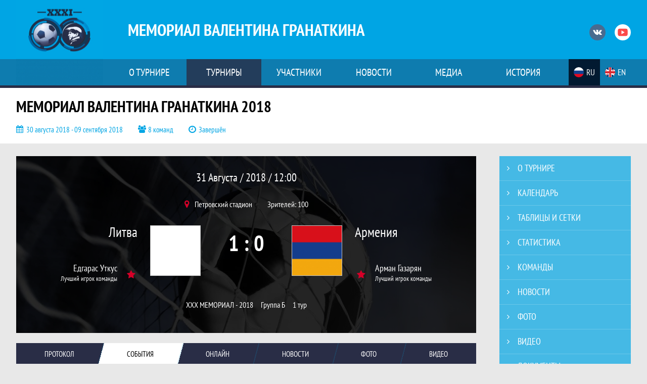

--- FILE ---
content_type: text/html;charset=UTF-8
request_url: https://granatkin.com/match/7
body_size: 19106
content:
<!DOCTYPE html>
<html lang="ru-RU">

<head>
    <meta charset="UTF-8">
            <meta name="viewport" content="width=device-width, initial-scale=1">
        <meta name="csrf-param" content="_csrf">
    <meta name="csrf-token" content="ME5keGlOLlR/IQ8hJANqB3clV0kfJVwEVAwCHy57fA0APBBVXRZhBw==">
        <title>&#1052;&#1077;&#1084;&#1086;&#1088;&#1080;&#1072;&#1083; &#1042;&#1072;&#1083;&#1077;&#1085;&#1090;&#1080;&#1085;&#1072; &#1043;&#1088;&#1072;&#1085;&#1072;&#1090;&#1082;&#1080;&#1085;&#1072;: &#1051;&#1080;&#1090;&#1074;&#1072; 1 : 0 &#1040;&#1088;&#1084;&#1077;&#1085;&#1080;&#1103;</title>
    <meta name="og:url" content="https://granatkin.com/match/7">
<meta name="og:title" content="&#1051;&#1080;&#1090;&#1074;&#1072; 1 : 0 &#1040;&#1088;&#1084;&#1077;&#1085;&#1080;&#1103;">
<meta name="twitter:title" content="&#1051;&#1080;&#1090;&#1074;&#1072; 1 : 0 &#1040;&#1088;&#1084;&#1077;&#1085;&#1080;&#1103;">
<meta name="og:description" content="&#1052;&#1077;&#1084;&#1086;&#1088;&#1080;&#1072;&#1083; &#1042;&#1072;&#1083;&#1077;&#1085;&#1090;&#1080;&#1085;&#1072; &#1043;&#1088;&#1072;&#1085;&#1072;&#1090;&#1082;&#1080;&#1085;&#1072; 2018">
<meta name="twitter:description" content="&#1052;&#1077;&#1084;&#1086;&#1088;&#1080;&#1072;&#1083; &#1042;&#1072;&#1083;&#1077;&#1085;&#1090;&#1080;&#1085;&#1072; &#1043;&#1088;&#1072;&#1085;&#1072;&#1090;&#1082;&#1080;&#1085;&#1072; 2018">
<meta name="og:type" content="article">
<meta name="og:image" content="/hb.bizmrg.com/st.granatkin.com/tournament/1/cover/5b8903490e1b5_thumb.jpg">
<meta property="og:image" content="/hb.bizmrg.com/st.granatkin.com/tournament/1/cover/5b8903490e1b5_thumb.jpg">
<meta name="og:site_name" content="&#1052;&#1077;&#1084;&#1086;&#1088;&#1080;&#1072;&#1083; &#1042;&#1072;&#1083;&#1077;&#1085;&#1090;&#1080;&#1085;&#1072; &#1043;&#1088;&#1072;&#1085;&#1072;&#1090;&#1082;&#1080;&#1085;&#1072;">
<meta name="twitter:site" content="&#1052;&#1077;&#1084;&#1086;&#1088;&#1080;&#1072;&#1083; &#1042;&#1072;&#1083;&#1077;&#1085;&#1090;&#1080;&#1085;&#1072; &#1043;&#1088;&#1072;&#1085;&#1072;&#1090;&#1082;&#1080;&#1085;&#1072;">
<link type="image/png" href="/favicon.ico" rel="icon">
<link href="/plugins/font-awesome/css/font-awesome.min.css?v=1534965536" rel="stylesheet">
<link href="/css/normalize.css?v=1534965536" rel="stylesheet">
<link href="/css/less/league/full/granatkin.css?v=1559822602" rel="stylesheet">
<link href="/plugins/unitegallery/css/unite-gallery.css?v=1534965536" rel="stylesheet">
<link href="/plugins/slick/slick.css?v=1534965536" rel="stylesheet">
<link href="/css/less/league/mobile/granatkin.css?v=1559822588" rel="stylesheet">
<script type="text/javascript">
    var LeagueColors = {
        'colorBgDefault'  : 'rgba(0, 165, 228, 1)',
        'colorBgAccent'   : 'rgba(41, 45, 70, 1)',
        'colorBgColor1'   : 'rgba(41, 45, 70, 1)',
        'colorBgColor2'   : 'rgba(41, 45, 70, 1)',
        'colorTextDefault': 'rgba(255, 255, 255, 1)',
        'colorTextAccent' : 'rgba(255, 255, 255, 1)',
        'colorTextColor1' : 'rgba(255, 255, 255, 1)',
        'colorTextColor2' : 'rgba(255, 255, 255, 1)'
    }
</script>

<script>window.onerror=function(){return true}</script>

</head>

<body class="body">
        
<header class="header">
    <div class="header__container">
        <div class="header__wrapper">
            <div class="header__top">
                <a class="header__logo " href="/">
                    <img src="/hb.bizmrg.com/st.granatkin.com/league/1/logo/5cc194be2aaed_172x172.jpg" width="172" height="169" alt="&#1051;&#1086;&#1075;&#1086;&#1090;&#1080;&#1087; &#1083;&#1102;&#1073;&#1080;&#1090;&#1077;&#1083;&#1100;&#1089;&#1082;&#1086;&#1081; &#1092;&#1091;&#1090;&#1073;&#1086;&#1083;&#1100;&#1085;&#1086;&#1081; &#1083;&#1080;&#1075;&#1080; &#1057;&#1072;&#1085;&#1082;&#1090;-&#1055;&#1077;&#1090;&#1077;&#1088;&#1073;&#1091;&#1088;&#1075;&#1072;">
                </a>
                <a class="header__title" href="/">
                    <span class="header__title--full">&#1052;&#1077;&#1084;&#1086;&#1088;&#1080;&#1072;&#1083; &#1042;&#1072;&#1083;&#1077;&#1085;&#1090;&#1080;&#1085;&#1072; &#1043;&#1088;&#1072;&#1085;&#1072;&#1090;&#1082;&#1080;&#1085;&#1072;</span>
                    <span class="header__title--short">&#1052;&#1077;&#1084;&#1086;&#1088;&#1080;&#1072;&#1083; &#1043;&#1088;&#1072;&#1085;&#1072;&#1090;&#1082;&#1080;&#1085;&#1072;</span>
                </a>
                    <ul class="social">
                    <li class="social__item social__item--vk">
                <a class="social__link social__link--vk" href="https://vk.com/granatkinaspb" rel="nofollow" target="_blank">
                    <svg class="svg-icon--vk" width="18" height="18" version="1.1" xmlns="https://www.w3.org/2000/svg" xmlns:xlink="https://www.w3.org/1999/xlink" x="0px" y="0px" viewbox="0 0 1000 1000" enable-background="new 0 0 1000 1000" xml:space="preserve">
                        <metadata> Svg Vector Icons : https://www.onlinewebfonts.com/icon</metadata>
                        <g><g id="e6c6b53d3c8160b22dad35a0f710525a"><path d="M985.9,763.3c-11.3,12.8-41.5,15.6-41.5,15.6h-161c0,0-22.5,5.3-62.3-36.4c-27.4-28.6-55.5-70.8-77.9-88.3c-13.4-10.5-26-5.2-26-5.2s-23.5,1.1-26,26c-4.4,43.6-10.4,67.5-10.4,67.5s-2.9,18.4-10.4,26c-8,8-20.8,10.4-20.8,10.4S327.4,829,154.9,550.3C30.4,349.3,14.7,290.7,14.7,290.7s-10.6-14.2,0-31.2c11.1-17.9,26-15.6,26-15.6h145.4c0,0,16.1,1.7,26,10.4c10.8,9.5,15.6,26,15.6,26s31.9,77.1,67.5,135c49.3,80.1,72.7,72.7,72.7,72.7s42.5-11.8,15.6-192.2c-3.7-24.9-51.9-31.2-51.9-31.2s-0.4-21.5,10.4-31.2c12.4-11,26-10.4,26-10.4s21.6-3.8,98.7-5.2c39-0.7,67.5,0,67.5,0s19-0.6,41.5,15.6c10.9,7.8,10.4,26,10.4,26s-4.6,130.1,0,197.4c2,28.9,15.6,31.2,15.6,31.2s14.6,11.3,72.7-72.7c36.8-53.2,67.5-129.8,67.5-129.8s7.6-21.9,15.6-31.2c7.6-8.9,20.8-10.4,20.8-10.4h187c0,0,11.5-0.4,15.6,10.4c3.7,9.9,0,31.2,0,31.2s-2,23.5-20.8,51.9C915.7,404.5,830.1,514,830.1,514s-6.4,14.9-5.2,26c1.4,12.2,10.4,20.8,10.4,20.8s64.5,58.4,109.1,109.1c24.1,27.4,41.5,62.3,41.5,62.3S995.1,752.9,985.9,763.3z"></path></g></g>
                    </svg>
                    <span class="visually-hidden">&#1042;&#1082;&#1086;&#1085;&#1090;&#1072;&#1082;&#1090;&#1077;</span>
                </a>
            </li>
                                            <li class="social__item social__item--youtube">
                <a class="social__link social__link--youtube" href="https://www.youtube.com/channel/UCLNgRqvauqKU6SOzdAJSQaw/videos?view=2&amp;sort=dd&amp;live_view=502&amp;shelf_id=19" rel="nofollow" target="_blank">
                    <svg class="svg-icon--youtube" width="20" height="20" version="1.1" xmlns="https://www.w3.org/2000/svg" xmlns:xlink="https://www.w3.org/1999/xlink" x="0px" y="0px" viewbox="0 0 1000 1000" enable-background="new 0 0 1000 1000" xml:space="preserve">
                        <metadata> Svg Vector Icons : https://www.onlinewebfonts.com/icon</metadata>
                        <g><g transform="translate(0.000000,228.000000) scale(0.100000,-0.100000)"><path d="M2952.4,909.6c-971.8-32.5-1569.8-81.3-1787.6-146.3c-490.8-146.3-793-539.5-923-1199.3C76.1-1274.4,50.1-3569,193.1-4726c91-734.6,334.8-1186.3,757.3-1391c403-198.3,1342.3-260,4033.4-263.3c1823.3,0,3139.6,39,3623.9,113.8c705.3,110.5,1082.3,594.8,1199.3,1540.6c143,1157,117,3451.6-48.8,4290.1c-126.7,656.5-416,1036.8-906.8,1196C8393.1,909.6,5292.5,987.6,2952.4,909.6z M5367.2-1833.5c799.5-477.8,1452.8-880.8,1452.8-893.8c0-13-653.3-416-1452.8-893.8c-802.8-481-1488.5-893.8-1527.5-919.8l-74.7-45.5v1859v1859.1l74.7-45.5C3878.7-939.7,4564.5-1352.5,5367.2-1833.5z"></path></g></g>
                    </svg>
                    <span class="visually-hidden">&#1070;&#1090;&#1091;&#1073;</span>
                </a>
            </li>
            </ul>
                <button class="button header__hamburger js-mobile-menu-hamburger"><span></span></button>
            </div>
        </div>
        <nav id="SamMainMenu" class="navigation"><div class="navigation__wrapper"><ul class="navigation__list"><li class="navigation__unit js-drop-menu"><a class="navigation__unit-link" href="/page/1"><span class="navigation__unit-container">&#1054; &#1090;&#1091;&#1088;&#1085;&#1080;&#1088;&#1077;</span></a><div class="drop-menu-wrapper"><ul class="drop-menu"><li class="drop-menu__item"><a class="drop-menu__item-link" href="/page/15">&#1040;&#1082;&#1082;&#1088;&#1077;&#1076;&#1080;&#1090;&#1072;&#1094;&#1080;&#1103;</a></li>
<li class="drop-menu__item"><a class="drop-menu__item-link" href="/page/17">&#1056;&#1072;&#1089;&#1087;&#1080;&#1089;&#1072;&#1085;&#1080;&#1077;</a></li>
<li class="drop-menu__item"><a class="drop-menu__item-link" href="/page/22">&#1041;&#1080;&#1083;&#1077;&#1090;&#1099;</a></li>
<li class="drop-menu__item"><a class="drop-menu__item-link" href="/page/27">&#1044;&#1086;&#1082;&#1091;&#1084;&#1077;&#1085;&#1090;&#1099;</a></li>
<li class="drop-menu__item"><a class="drop-menu__item-link" href="/stadiums">&#1057;&#1090;&#1072;&#1076;&#1080;&#1086;&#1085;&#1099;</a></li>

<li class="drop-menu__item"><a class="drop-menu__item-link" href="/partners">&#1055;&#1072;&#1088;&#1090;&#1085;&#1077;&#1088;&#1099;</a></li>
</ul></div></li>
<li class="navigation__unit js-drop-menu navigation__unit--active"><a class="navigation__unit-link" href="/tournaments"><span class="navigation__unit-container">&#1058;&#1091;&#1088;&#1085;&#1080;&#1088;&#1099;</span></a><div class="drop-menu-wrapper"><ul class="drop-menu"><li class="drop-menu__item"><a class="drop-menu__item-link" href="/tournament/5">&laquo;&#1047;&#1074;&#1077;&#1079;&#1076;&#1085;&#1099;&#1081; &#1087;&#1091;&#1090;&#1100;&raquo;</a></li>
<li class="drop-menu__item"><a class="drop-menu__item-link" href="/tournament/4">XXXI &#1052;&#1077;&#1084;&#1086;&#1088;&#1080;&#1072;&#1083;-2019</a></li>
<li class="drop-menu__item"><a class="drop-menu__item-link" href="/disqualifications">&#1044;&#1080;&#1089;&#1082;&#1074;&#1072;&#1083;&#1080;&#1092;&#1080;&#1082;&#1072;&#1094;&#1080;&#1080;</a></li>
<li class="drop-menu__item"><a class="drop-menu__item-link" href="/tournaments">&#1040;&#1088;&#1093;&#1080;&#1074; &#1090;&#1091;&#1088;&#1085;&#1080;&#1088;&#1086;&#1074;</a></li></ul></div></li>
<li class="navigation__unit js-drop-menu"><a class="navigation__unit-link" href="/participants/players"><span class="navigation__unit-container">&#1059;&#1095;&#1072;&#1089;&#1090;&#1085;&#1080;&#1082;&#1080;</span></a><div class="drop-menu-wrapper"><ul class="drop-menu"><li class="drop-menu__item"><a class="drop-menu__item-link" href="/participants/teams">&#1050;&#1086;&#1084;&#1072;&#1085;&#1076;&#1099;</a></li>
<li class="drop-menu__item"><a class="drop-menu__item-link" href="/participants/players">&#1048;&#1075;&#1088;&#1086;&#1082;&#1080;</a></li>
<li class="drop-menu__item"><a class="drop-menu__item-link" href="/participants/referees">&#1057;&#1091;&#1076;&#1100;&#1080;</a></li></ul></div></li>
<li class="navigation__unit"><a class="navigation__unit-link" href="/posts"><span class="navigation__unit-container">&#1053;&#1086;&#1074;&#1086;&#1089;&#1090;&#1080;</span></a></li>
<li class="navigation__unit js-drop-menu"><a class="navigation__unit-link" href="/photos"><span class="navigation__unit-container">&#1052;&#1077;&#1076;&#1080;&#1072;</span></a><div class="drop-menu-wrapper"><ul class="drop-menu"><li class="drop-menu__item"><a class="drop-menu__item-link" href="/photos">&#1060;&#1086;&#1090;&#1086;</a></li>
<li class="drop-menu__item"><a class="drop-menu__item-link" href="/videos">&#1042;&#1080;&#1076;&#1077;&#1086;</a></li></ul></div></li>
<li class="navigation__unit"><a class="navigation__unit-link" href="/page/2"><span class="navigation__unit-container">&#1048;&#1089;&#1090;&#1086;&#1088;&#1080;&#1103; </span></a></li></ul><ul class="navigation__langs"><li class="navigation__langs-item navigation__langs-item--active"><a href="/lang/ru"><img src="/img/russian-flag.png" width="20" height="20" alt=""><span>ru</span></a></li>
<li class="navigation__langs-item"><a href="/"><img src="/img/united-kingdom-flag.png" width="20" height="20" alt=""><span>en</span></a></li></ul></div></nav>    </div>
    <div class="header__line"></div>
</header>
        <main>
    

<section class="tournament">
    <div class="tournament-wrapper">
        <h2 class="tournament__title">&#1052;&#1077;&#1084;&#1086;&#1088;&#1080;&#1072;&#1083; &#1042;&#1072;&#1083;&#1077;&#1085;&#1090;&#1080;&#1085;&#1072; &#1043;&#1088;&#1072;&#1085;&#1072;&#1090;&#1082;&#1080;&#1085;&#1072; 2018</h2>
        <ul class="tournament__info">
            <li class="tournament__info-item tournament__info-dates">
                30 &#1072;&#1074;&#1075;&#1091;&#1089;&#1090;&#1072; 2018 - 09 &#1089;&#1077;&#1085;&#1090;&#1103;&#1073;&#1088;&#1103; 2018            </li>
                            <li class="tournament__info-item tournament__info-teams-number">
                                        8 &#1082;&#1086;&#1084;&#1072;&#1085;&#1076;                </li>
                        <li class="tournament__info-item tournament__info-status">&#1047;&#1072;&#1074;&#1077;&#1088;&#1096;&#1105;&#1085;</li>
        </ul>
    </div>
</section>
        <div class="main-container main-container--inner">
        <div class="main-content ">
            


<section class="match">
    <h3 class="visually-hidden">&#1052;&#1072;&#1090;&#1095;</h3>
    <section class="match-promo ">
        <div class="match-promo-unit match-promo-unit--active" style="background-image: url('/assets/a23fcb1a/match_cover_cover.jpg');">
            <p class="match-promo__date-time ">
                31 &#1040;&#1074;&#1075;&#1091;&#1089;&#1090;&#1072; / 2018 / 12:00            </p>
                            <div class="match-promo__place-wrapper">
                    <p class="match-promo__place" title="&#1055;&#1077;&#1090;&#1088;&#1086;&#1074;&#1089;&#1082;&#1080;&#1081; &#1089;&#1090;&#1072;&#1076;&#1080;&#1086;&#1085;, &#1057;&#1072;&#1085;&#1082;&#1090;-&#1055;&#1077;&#1090;&#1077;&#1088;&#1073;&#1091;&#1088;&#1075;, &#1055;&#1077;&#1090;&#1088;&#1086;&#1074;&#1089;&#1082;&#1080;&#1081; &#1086;&#1089;&#1090;&#1088;&#1086;&#1074;, 2">&#1055;&#1077;&#1090;&#1088;&#1086;&#1074;&#1089;&#1082;&#1080;&#1081; &#1089;&#1090;&#1072;&#1076;&#1080;&#1086;&#1085;</p>
                                            <p class="match-promo__viewers">
                            &#1047;&#1088;&#1080;&#1090;&#1077;&#1083;&#1077;&#1081;: <span class="match-promo__viewers-number">100</span>
                        </p>
                                    </div>
                        <div class="match-promo__score-wrapper">
                <div class="match-promo__team-container match-promo__team-container--left">
                    <div class="match-promo__team-content match-promo__team-content--right">
                        <div class="match-promo__team-text match-promo__team-text--right">
                            <a class="match-promo__team-name" href="/team/5" title="&#1051;&#1080;&#1090;&#1074;&#1072;">
                                &#1051;&#1080;&#1090;&#1074;&#1072;                            </a>
                                                        <!--
                                                                    <p class="match-promo__team-city"></p>
                                                            -->                        </div>
                                                    <div class="match-promo__best-player
        match-promo__best-player--right        match-promo__small-star                    ">
        <a class="match-promo__best-player-name" href="/player/136">
            &#1045;&#1076;&#1075;&#1072;&#1088;&#1072;&#1089; &#1059;&#1090;&#1082;&#1091;&#1089;        </a>
        <p class="match-promo__best-player-text">
            &#1051;&#1091;&#1095;&#1096;&#1080;&#1081; &#1080;&#1075;&#1088;&#1086;&#1082; &#1082;&#1086;&#1084;&#1072;&#1085;&#1076;&#1099;        </p>
    </div>
                    </div>
                    <a class="match-promo__team-logo" href="/team/5">
                        <img class="match-promo__team-img" src="/hb.bizmrg.com/st.granatkin.com/team/5/logo/5b7ed4be113ab_100x100.jpg" alt="&#1051;&#1080;&#1090;&#1074;&#1072;">
                    </a>
                </div>
                <a href="/match/7" id="match-score" class="match-promo__score">
                    <div class="match-promo__score-main">
    1 : 0</div>
                </a>
                <div class="match-promo__team-container match-promo__team-container--right">
                    <a class="match-promo__team-logo" href="/team/7">
                        <img class="match-promo__team-img" src="/hb.bizmrg.com/st.granatkin.com/team/7/logo/5b7ed4a00444a_100x100.jpg" alt="&#1040;&#1088;&#1084;&#1077;&#1085;&#1080;&#1103;">
                    </a>
                    <div class="match-promo__team-content match-promo__team-content--left">
                        <div class="match-promo__team-text match-promo__team-text--left">
                            <a class="match-promo__team-name" href="/team/7" title="&#1040;&#1088;&#1084;&#1077;&#1085;&#1080;&#1103;">
                                &#1040;&#1088;&#1084;&#1077;&#1085;&#1080;&#1103;                            </a>
                                                        <!--
                                                                    <p class="match-promo__team-city"></p>
                                                            -->                        </div>
                            <div class="match-promo__best-player
        match-promo__best-player--left        match-promo__small-star                match-promo__small-star--left    ">
        <a class="match-promo__best-player-name" href="/player/107">
            &#1040;&#1088;&#1084;&#1072;&#1085; &#1043;&#1072;&#1079;&#1072;&#1088;&#1103;&#1085;        </a>
        <p class="match-promo__best-player-text">
            &#1051;&#1091;&#1095;&#1096;&#1080;&#1081; &#1080;&#1075;&#1088;&#1086;&#1082; &#1082;&#1086;&#1084;&#1072;&#1085;&#1076;&#1099;        </p>
    </div>
                                            </div>
                </div>
            </div>
            <div class="match-promo__tournament-wrapper">
                <a class="match-promo__tournament" href="/tournament/1">
                    XXX &#1052;&#1077;&#1084;&#1086;&#1088;&#1080;&#1072;&#1083;  - 2018                </a>
                                    <a class="match-promo__round" href="/tournament/1/tables?round_id=2">
                        &#1043;&#1088;&#1091;&#1087;&#1087;&#1072; &#1041;                    </a>
                                                    <a class="match-promo__tour" href="/tournament/1/calendar?round_id=2">
                        1 &#1090;&#1091;&#1088;                    </a>
                            </div>
        </div>
    </section>
</section>
<section class="tabs tabs--match">
        <div class="tabs__navigation">
        <ul class="tabs__list js-tabs" data-cont-id="match-tabs-content">
                        <li class="tabs__item " data-tab-id="match-protocol">
                <a class="tabs__text" href="#">
                    <span class="tabs__text-container">&#1055;&#1088;&#1086;&#1090;&#1086;&#1082;&#1086;&#1083;</span>
                </a>
            </li>
                            <li class="tabs__item tabs--active js-active" data-tab-id="match-timeline">
                    <a class="tabs__text" href="#">
                        <span class="tabs__text-container">&#1057;&#1086;&#1073;&#1099;&#1090;&#1080;&#1103;</span>
                    </a>
                </li>
                                        <li class="tabs__item " data-tab-id="match-broadcast">
                    <a class="tabs__text" href="#">
                        <span class="tabs__text-container">&#1054;&#1085;&#1083;&#1072;&#1081;&#1085;</span>
                    </a>
                </li>
                                        <li class="tabs__item " data-tab-id="match-news">
                    <a class="tabs__text" href="#">
                        <span class="tabs__text-container">&#1053;&#1086;&#1074;&#1086;&#1089;&#1090;&#1080;</span>
                    </a>
                </li>
                                        <li class="tabs__item " data-tab-id="match-photos">
                    <a class="tabs__text" href="#">
                        <span class="tabs__text-container">&#1060;&#1086;&#1090;&#1086;</span>
                    </a>
                </li>
                                        <li class="tabs__item " data-tab-id="match-videos">
                    <a class="tabs__text" href="#">
                        <span class="tabs__text-container">&#1042;&#1080;&#1076;&#1077;&#1086;</span>
                    </a>
                </li>
                    </ul>
    </div>
    <div class="tabs__content" id="match-tabs-content">
                <div id="match-protocol" class="tabs__pane js-tab-cont " style="display: none;">
            <div class="match-protocol">
    <div class="match-protocol__top">
    <a class="match-protocol__team-logo match-protocol__team-logo--margin-right" href="/team/5">
        <img class="match-protocol__team-img" src="/hb.bizmrg.com/st.granatkin.com/team/5/logo/5b7ed4be113ab_100x100.jpg" width="58" height="58" alt="&#1051;&#1080;&#1090;&#1074;&#1072;">
    </a>
    <a class="match-protocol__team-name match-protocol__team-name--left" href="/team/5" title="&#1051;&#1080;&#1090;&#1074;&#1072;">
        &#1051;&#1080;&#1090;&#1074;&#1072;    </a>
            <p class="match-protocol__title">&#1057;&#1086;&#1089;&#1090;&#1072;&#1074;&#1099; &#1082;&#1086;&#1084;&#1072;&#1085;&#1076;</p>
        <a class="match-protocol__team-name match-protocol__team-name--right" href="/team/7" title="&#1040;&#1088;&#1084;&#1077;&#1085;&#1080;&#1103;">
        &#1040;&#1088;&#1084;&#1077;&#1085;&#1080;&#1103;    </a>
    <a class="match-protocol__team-logo match-protocol__team-logo--margin-left" href="/team/7">
        <img class="match-protocol__team-img" src="/hb.bizmrg.com/st.granatkin.com/team/7/logo/5b7ed4a00444a_100x100.jpg" width="58" height="58" alt="&#1040;&#1088;&#1084;&#1077;&#1085;&#1080;&#1103;">
    </a>
</div>
    <div class="match-protocol__composition">
        <a class="match-protocol__team-name" href="/team/5" title="&#1051;&#1080;&#1090;&#1074;&#1072;">
            &#1051;&#1080;&#1090;&#1074;&#1072;        </a>
        <ul class="match-protocol__team match-protocol__team--left">
                                                <li class="match-protocol__member match-protocol__member--left">
                                                    <span class="match-protocol__member-number">12</span>
                                                                            <span class="match-protocol__member-amplua">
                                &#1042;&#1088;.
                            </span>
                                                <div class="match-protocol__member-captain-wrapper">
                            <a class="match-protocol__member-name" href="/player/132">
                                &#1058;&#1086;&#1084;&#1072;&#1089; &#1063;&#1077;&#1087;&#1091;&#1083;&#1080;&#1089;                            </a>
                                                    </div>
                                            </li>
                                    <li class="match-protocol__member match-protocol__member--left">
                                                    <span class="match-protocol__member-number">2</span>
                                                                            <span class="match-protocol__member-amplua">
                                &#1047;&#1097;.
                            </span>
                                                <div class="match-protocol__member-captain-wrapper">
                            <a class="match-protocol__member-name" href="/player/124">
                                &#1045;&#1088;&#1085;&#1077;&#1089;&#1090;&#1072;&#1089; &#1052;&#1086;&#1094;&#1082;&#1091;&#1089;                            </a>
                                                            <span class="match-protocol__member-captain">(&#1050;)</span>
                                                    </div>
                                            </li>
                                    <li class="match-protocol__member match-protocol__member--left">
                                                    <span class="match-protocol__member-number">3</span>
                                                                            <span class="match-protocol__member-amplua">
                                &#1047;&#1097;.
                            </span>
                                                <div class="match-protocol__member-captain-wrapper">
                            <a class="match-protocol__member-name" href="/player/125">
                                &#1043;&#1091;&#1089;&#1090;&#1072;&#1089; &#1043;&#1088;&#1072;&#1078;&#1080;&#1091;&#1085;&#1072;&#1089;                            </a>
                                                    </div>
                        
<ul class="event-list event-list--right">
                    <li class="event-item event-item--card">
                            <svg class="yellow-card" width="18" height="24"><use xlink:href="/img/icons.svg#yellow-card"></use></svg>                                    <span class="min">
                        31'
                    </span>
                                </li>
                                </ul>
                    </li>
                                    <li class="match-protocol__member match-protocol__member--left">
                                                    <span class="match-protocol__member-number">17</span>
                                                                            <span class="match-protocol__member-amplua">
                                &#1047;&#1097;.
                            </span>
                                                <div class="match-protocol__member-captain-wrapper">
                            <a class="match-protocol__member-name" href="/player/137">
                                &#1040;&#1088;&#1085;&#1072;&#1089; &#1055;&#1072;&#1091;&#1088;&#1072;                            </a>
                                                    </div>
                                            </li>
                                    <li class="match-protocol__member match-protocol__member--left">
                                                    <span class="match-protocol__member-number">23</span>
                                                                            <span class="match-protocol__member-amplua">
                                &#1047;&#1097;.
                            </span>
                                                <div class="match-protocol__member-captain-wrapper">
                            <a class="match-protocol__member-name" href="/player/141">
                                &#1053;&#1077;&#1081;&#1083;&#1072;&#1089; &#1059;&#1088;&#1073;&#1072;                            </a>
                                                    </div>
                        
<ul class="event-list event-list--right">
                                                <li class="event-item" title="&#1047;&#1072;&#1084;&#1077;&#1085;&#1072;">
            <svg class="sub" width="16.4" height="18.1"><use xlink:href="/img/icons.svg#sub"></use></svg>                            <span class="min min--out">87'</span>
                    </li>
    </ul>
                    </li>
                                    <li class="match-protocol__member match-protocol__member--left">
                                                    <span class="match-protocol__member-number">10</span>
                                                                            <span class="match-protocol__member-amplua">
                                &#1055;&#1079;.
                            </span>
                                                <div class="match-protocol__member-captain-wrapper">
                            <a class="match-protocol__member-name" href="/player/130">
                                &#1040;&#1088;&#1090;&#1091;&#1088; &#1044;&#1086;&#1083;&#1078;&#1085;&#1080;&#1082;&#1086;&#1074;                            </a>
                                                    </div>
                        
<ul class="event-list event-list--right">
                                                <li class="event-item" title="&#1047;&#1072;&#1084;&#1077;&#1085;&#1072;">
            <svg class="sub" width="16.4" height="18.1"><use xlink:href="/img/icons.svg#sub"></use></svg>                            <span class="min min--out">85'</span>
                    </li>
    </ul>
                    </li>
                                    <li class="match-protocol__member match-protocol__member--left">
                                                    <span class="match-protocol__member-number">14</span>
                                                                            <span class="match-protocol__member-amplua">
                                &#1055;&#1079;.
                            </span>
                                                <div class="match-protocol__member-captain-wrapper">
                            <a class="match-protocol__member-name" href="/player/134">
                                &#1056;&#1077;&#1085;&#1072;&#1090;&#1072;&#1089; &#1041;&#1072;&#1085;&#1077;&#1074;&#1080;&#1095;&#1080;&#1091;&#1089;                            </a>
                                                    </div>
                                            </li>
                                    <li class="match-protocol__member match-protocol__member--left">
                                                    <span class="match-protocol__member-number">15</span>
                                                                            <span class="match-protocol__member-amplua">
                                &#1055;&#1079;.
                            </span>
                                                <div class="match-protocol__member-captain-wrapper">
                            <a class="match-protocol__member-name" href="/player/135">
                                &#1052;&#1080;&#1085;&#1076;&#1072;&#1091;&#1075;&#1072;&#1089; &#1041;&#1091;&#1090;&#1082;&#1091;&#1089;                            </a>
                                                    </div>
                        
<ul class="event-list event-list--right">
                                                <li class="event-item" title="&#1047;&#1072;&#1084;&#1077;&#1085;&#1072;">
            <svg class="sub" width="16.4" height="18.1"><use xlink:href="/img/icons.svg#sub"></use></svg>                            <span class="min min--out">46'</span>
                    </li>
    </ul>
                    </li>
                                    <li class="match-protocol__member match-protocol__member--left">
                                                    <span class="match-protocol__member-number">16</span>
                                                                            <span class="match-protocol__member-amplua">
                                &#1055;&#1079;.
                            </span>
                                                <div class="match-protocol__member-captain-wrapper">
                            <a class="match-protocol__member-name" href="/player/136">
                                &#1045;&#1076;&#1075;&#1072;&#1088;&#1072;&#1089; &#1059;&#1090;&#1082;&#1091;&#1089;                            </a>
                                                    </div>
                        
<ul class="event-list event-list--right">
                    <li class="event-item event-item--card">
                            <svg class="yellow-card" width="18" height="24"><use xlink:href="/img/icons.svg#yellow-card"></use></svg>                                    <span class="min">
                        66'
                    </span>
                                </li>
                                </ul>
                    </li>
                                    <li class="match-protocol__member match-protocol__member--left">
                                                    <span class="match-protocol__member-number">18</span>
                                                                            <span class="match-protocol__member-amplua">
                                &#1055;&#1079;.
                            </span>
                                                <div class="match-protocol__member-captain-wrapper">
                            <a class="match-protocol__member-name" href="/player/138">
                                &#1044;&#1086;&#1084;&#1080;&#1085;&#1080;&#1082; &#1050;&#1086;&#1076;&#1079;                            </a>
                                                    </div>
                        
<ul class="event-list event-list--right">
                                                <li class="event-item" title="&#1047;&#1072;&#1084;&#1077;&#1085;&#1072;">
            <svg class="sub" width="16.4" height="18.1"><use xlink:href="/img/icons.svg#sub"></use></svg>                            <span class="min min--out">46'</span>
                    </li>
    </ul>
                    </li>
                                    <li class="match-protocol__member match-protocol__member--left">
                                                    <span class="match-protocol__member-number">11</span>
                                                                            <span class="match-protocol__member-amplua">
                                &#1053;&#1087;.
                            </span>
                                                <div class="match-protocol__member-captain-wrapper">
                            <a class="match-protocol__member-name" href="/player/131">
                                &#1049;&#1086;&#1085;&#1072;&#1089; &#1041;&#1080;&#1095;&#1082;&#1091;&#1089;                            </a>
                                                    </div>
                        
<ul class="event-list event-list--right">
                                                <li class="event-item" title="&#1047;&#1072;&#1084;&#1077;&#1085;&#1072;">
            <svg class="sub" width="16.4" height="18.1"><use xlink:href="/img/icons.svg#sub"></use></svg>                            <span class="min min--out">46'</span>
                    </li>
    </ul>
                    </li>
                                                </ul>
        <a class="match-protocol__team-name" href="/team/5" title="&#1051;&#1080;&#1090;&#1074;&#1072;">
            &#1040;&#1088;&#1084;&#1077;&#1085;&#1080;&#1103;        </a>
        <ul class="match-protocol__team match-protocol__team--right">
                                                <li class="match-protocol__member match-protocol__member--right">
                                                <div class="match-protocol__member-captain-wrapper">
                                                        <a class="match-protocol__member-name" href="/player/102">
                                &#1053;&#1072;&#1088;&#1077;&#1082; &#1054;&#1075;&#1072;&#1085;&#1080;&#1089;&#1103;&#1085;                            </a>
                        </div>
                                                    <span class="match-protocol__member-amplua">
                                &#1042;&#1088;.
                            </span>
                                                                            <span class="match-protocol__member-number">1</span>
                                            </li>
                                    <li class="match-protocol__member match-protocol__member--right">
                        
<ul class="event-list event-list--left">
                    <li class="event-item event-item--card">
                            <svg class="yellow-card" width="18" height="24"><use xlink:href="/img/icons.svg#yellow-card"></use></svg>                                    <span class="min">
                        83'
                    </span>
                                </li>
                                </ul>
                        <div class="match-protocol__member-captain-wrapper">
                                                        <a class="match-protocol__member-name" href="/player/103">
                                &#1057;&#1091;&#1088;&#1077;&#1085; &#1040;&#1088;&#1091;&#1090;&#1102;&#1085;&#1103;&#1085;                            </a>
                        </div>
                                                    <span class="match-protocol__member-amplua">
                                &#1047;&#1097;.
                            </span>
                                                                            <span class="match-protocol__member-number">2</span>
                                            </li>
                                    <li class="match-protocol__member match-protocol__member--right">
                        
<ul class="event-list event-list--left">
                                                <li class="event-item" title="&#1047;&#1072;&#1084;&#1077;&#1085;&#1072;">
            <svg class="sub" width="16.4" height="18.1"><use xlink:href="/img/icons.svg#sub"></use></svg>                            <span class="min min--out">58'</span>
                    </li>
    </ul>
                        <div class="match-protocol__member-captain-wrapper">
                                                        <a class="match-protocol__member-name" href="/player/104">
                                &#1060;&#1077;&#1083;&#1080;&#1082;&#1089; &#1061;&#1072;&#1095;&#1072;&#1090;&#1088;&#1103;&#1085;                            </a>
                        </div>
                                                    <span class="match-protocol__member-amplua">
                                &#1047;&#1097;.
                            </span>
                                                                            <span class="match-protocol__member-number">3</span>
                                            </li>
                                    <li class="match-protocol__member match-protocol__member--right">
                        
<ul class="event-list event-list--left">
                    <li class="event-item event-item--card">
                            <svg class="yellow-card" width="18" height="24"><use xlink:href="/img/icons.svg#yellow-card"></use></svg>                                    <span class="min">
                        40'
                    </span>
                                </li>
                                        <li class="event-item" title="&#1047;&#1072;&#1084;&#1077;&#1085;&#1072;">
            <svg class="sub" width="16.4" height="18.1"><use xlink:href="/img/icons.svg#sub"></use></svg>                            <span class="min min--out">52'</span>
                    </li>
    </ul>
                        <div class="match-protocol__member-captain-wrapper">
                                                        <a class="match-protocol__member-name" href="/player/105">
                                &#1050;&#1072;&#1088;&#1077;&#1085; &#1052;&#1091;&#1088;&#1072;&#1076;&#1103;&#1085;                            </a>
                        </div>
                                                    <span class="match-protocol__member-amplua">
                                &#1047;&#1097;.
                            </span>
                                                                            <span class="match-protocol__member-number">4</span>
                                            </li>
                                    <li class="match-protocol__member match-protocol__member--right">
                        
<ul class="event-list event-list--left">
                    <li class="event-item event-item--card">
                            <svg class="yellow-card" width="18" height="24"><use xlink:href="/img/icons.svg#yellow-card"></use></svg>                                    <span class="min">
                        16'
                    </span>
                                </li>
                                </ul>
                        <div class="match-protocol__member-captain-wrapper">
                                                        <a class="match-protocol__member-name" href="/player/107">
                                &#1040;&#1088;&#1084;&#1072;&#1085; &#1043;&#1072;&#1079;&#1072;&#1088;&#1103;&#1085;                            </a>
                        </div>
                                                    <span class="match-protocol__member-amplua">
                                &#1047;&#1097;.
                            </span>
                                                                            <span class="match-protocol__member-number">6</span>
                                            </li>
                                    <li class="match-protocol__member match-protocol__member--right">
                        
<ul class="event-list event-list--left">
                                                <li class="event-item" title="&#1047;&#1072;&#1084;&#1077;&#1085;&#1072;">
            <svg class="sub" width="16.4" height="18.1"><use xlink:href="/img/icons.svg#sub"></use></svg>                            <span class="min min--out">29'</span>
                    </li>
    </ul>
                        <div class="match-protocol__member-captain-wrapper">
                                                        <a class="match-protocol__member-name" href="/player/106">
                                &#1057;&#1077;&#1088;&#1075;&#1077;&#1081; &#1052;&#1082;&#1088;&#1090;&#1095;&#1103;&#1085;                            </a>
                        </div>
                                                    <span class="match-protocol__member-amplua">
                                &#1055;&#1079;.
                            </span>
                                                                            <span class="match-protocol__member-number">5</span>
                                            </li>
                                    <li class="match-protocol__member match-protocol__member--right">
                                                <div class="match-protocol__member-captain-wrapper">
                                                            <span class="match-protocol__member-captain">(&#1050;)</span>
                                                        <a class="match-protocol__member-name" href="/player/109">
                                &#1040;&#1088;&#1072;&#1084; &#1061;&#1072;&#1084;&#1086;&#1103;&#1085;                            </a>
                        </div>
                                                    <span class="match-protocol__member-amplua">
                                &#1055;&#1079;.
                            </span>
                                                                            <span class="match-protocol__member-number">8</span>
                                            </li>
                                    <li class="match-protocol__member match-protocol__member--right">
                                                <div class="match-protocol__member-captain-wrapper">
                                                        <a class="match-protocol__member-name" href="/player/111">
                                &#1052;&#1072;&#1088;&#1090;&#1080;&#1085; &#1043;&#1088;&#1080;&#1075;&#1086;&#1088;&#1103;&#1085;                            </a>
                        </div>
                                                    <span class="match-protocol__member-amplua">
                                &#1055;&#1079;.
                            </span>
                                                                            <span class="match-protocol__member-number">10</span>
                                            </li>
                                    <li class="match-protocol__member match-protocol__member--right">
                                                <div class="match-protocol__member-captain-wrapper">
                                                        <a class="match-protocol__member-name" href="/player/112">
                                &#1053;&#1072;&#1088;&#1077;&#1082; &#1043;&#1088;&#1080;&#1075;&#1086;&#1088;&#1103;&#1085;                            </a>
                        </div>
                                                    <span class="match-protocol__member-amplua">
                                &#1055;&#1079;.
                            </span>
                                                                            <span class="match-protocol__member-number">11</span>
                                            </li>
                                    <li class="match-protocol__member match-protocol__member--right">
                        
<ul class="event-list event-list--left">
                                                <li class="event-item" title="&#1047;&#1072;&#1084;&#1077;&#1085;&#1072;">
            <svg class="sub" width="16.4" height="18.1"><use xlink:href="/img/icons.svg#sub"></use></svg>                            <span class="min min--out">52'</span>
                    </li>
    </ul>
                        <div class="match-protocol__member-captain-wrapper">
                                                        <a class="match-protocol__member-name" href="/player/108">
                                &#1044;&#1080;&#1088;&#1072;&#1085; &#1040;&#1088;&#1072;&#1084; &#1041;&#1077;&#1073;&#1077;&#1082;&#1103;&#1085;                            </a>
                        </div>
                                                    <span class="match-protocol__member-amplua">
                                &#1053;&#1087;.
                            </span>
                                                                            <span class="match-protocol__member-number">7</span>
                                            </li>
                                    <li class="match-protocol__member match-protocol__member--right">
                        
<ul class="event-list event-list--left">
                                                <li class="event-item" title="&#1047;&#1072;&#1084;&#1077;&#1085;&#1072;">
            <svg class="sub" width="16.4" height="18.1"><use xlink:href="/img/icons.svg#sub"></use></svg>                            <span class="min min--out">52'</span>
                    </li>
    </ul>
                        <div class="match-protocol__member-captain-wrapper">
                                                        <a class="match-protocol__member-name" href="/player/120">
                                &#1043;&#1088;&#1077;&#1085;&#1080;&#1082; &#1055;&#1077;&#1090;&#1088;&#1086;&#1089;&#1103;&#1085;                            </a>
                        </div>
                                                    <span class="match-protocol__member-amplua">
                                &#1053;&#1087;.
                            </span>
                                                                            <span class="match-protocol__member-number">19</span>
                                            </li>
                                                </ul>
    </div>
            <section class="match-protocol__substitutes">
            <p class="match-protocol__substitutes-title">&#1047;&#1072;&#1087;&#1072;&#1089;&#1085;&#1099;&#1077;</p>
            <div class="match-protocol__composition">
                <a class="match-protocol__team-name" href="/team/5" title="&#1051;&#1080;&#1090;&#1074;&#1072;">
                    &#1051;&#1080;&#1090;&#1074;&#1072;                </a>
                <ul class="match-protocol__team match-protocol__team--left">
                                                                        <li class="match-protocol__member match-protocol__member--left">
                                                                    <span class="match-protocol__member-number">1</span>
                                                                                                    <span class="match-protocol__member-amplua">
                                        &#1042;&#1088;.
                                    </span>
                                                                <div class="match-protocol__member-captain-wrapper">
                                    <a class="match-protocol__member-name" href="/player/123">
                                        &#1050;&#1072;&#1102;&#1089; &#1059;&#1088;&#1073;&#1080;&#1077;&#1090;&#1080;&#1089;                                    </a>
                                                                    </div>
                                                            </li>
                                                    <li class="match-protocol__member match-protocol__member--left">
                                                                    <span class="match-protocol__member-number">5</span>
                                                                                                    <span class="match-protocol__member-amplua">
                                        &#1047;&#1097;.
                                    </span>
                                                                <div class="match-protocol__member-captain-wrapper">
                                    <a class="match-protocol__member-name" href="/player/126">
                                        &#1042;&#1080;&#1083;&#1080;&#1091;&#1089; &#1040;&#1088;&#1084;&#1072;&#1083;&#1072;&#1089;                                    </a>
                                                                    </div>
                                                            </li>
                                                    <li class="match-protocol__member match-protocol__member--left">
                                                                    <span class="match-protocol__member-number">13</span>
                                                                                                    <span class="match-protocol__member-amplua">
                                        &#1047;&#1097;.
                                    </span>
                                                                <div class="match-protocol__member-captain-wrapper">
                                    <a class="match-protocol__member-name" href="/player/133">
                                        &#1044;&#1077;&#1081;&#1074;&#1080;&#1076;&#1072;&#1089; &#1056;&#1072;&#1091;&#1083;&#1080;&#1085;&#1072;&#1080;&#1090;&#1080;&#1089;                                    </a>
                                                                    </div>
                                
<ul class="event-list event-list--right">
                                                <li class="event-item" title="&#1047;&#1072;&#1084;&#1077;&#1085;&#1072;">
            <svg class="sub" width="16.4" height="18.1"><use xlink:href="/img/icons.svg#sub"></use></svg>                            <span class="min min--in">87'</span>
                    </li>
    </ul>
                            </li>
                                                    <li class="match-protocol__member match-protocol__member--left">
                                                                    <span class="match-protocol__member-number">7</span>
                                                                                                    <span class="match-protocol__member-amplua">
                                        &#1055;&#1079;.
                                    </span>
                                                                <div class="match-protocol__member-captain-wrapper">
                                    <a class="match-protocol__member-name" href="/player/127">
                                        &#1052;&#1072;&#1090;&#1072;&#1089; &#1042;&#1072;&#1088;&#1077;&#1081;&#1082;&#1072;                                    </a>
                                                                    </div>
                                
<ul class="event-list event-list--right">
                                                <li class="event-item" title="&#1047;&#1072;&#1084;&#1077;&#1085;&#1072;">
            <svg class="sub" width="16.4" height="18.1"><use xlink:href="/img/icons.svg#sub"></use></svg>                            <span class="min min--in">46'</span>
                    </li>
    </ul>
                            </li>
                                                    <li class="match-protocol__member match-protocol__member--left">
                                                                    <span class="match-protocol__member-number">8</span>
                                                                                                    <span class="match-protocol__member-amplua">
                                        &#1055;&#1079;.
                                    </span>
                                                                <div class="match-protocol__member-captain-wrapper">
                                    <a class="match-protocol__member-name" href="/player/128">
                                        &#1070;&#1089;&#1090;&#1080;&#1085;&#1072;&#1089; &#1052;&#1072;&#1088;&#1072;&#1079;&#1072;&#1089;                                    </a>
                                                                    </div>
                                
<ul class="event-list event-list--right">
                                                <li class="event-item" title="&#1047;&#1072;&#1084;&#1077;&#1085;&#1072;">
            <svg class="sub" width="16.4" height="18.1"><use xlink:href="/img/icons.svg#sub"></use></svg>                            <span class="min min--in">85'</span>
                    </li>
    </ul>
                            </li>
                                                    <li class="match-protocol__member match-protocol__member--left">
                                                                    <span class="match-protocol__member-number">9</span>
                                                                                                    <span class="match-protocol__member-amplua">
                                        &#1055;&#1079;.
                                    </span>
                                                                <div class="match-protocol__member-captain-wrapper">
                                    <a class="match-protocol__member-name" href="/player/129">
                                        &#1058;&#1080;&#1090;&#1072;&#1089; &#1040;&#1091;&#1082;&#1096;&#1090;&#1091;&#1086;&#1083;&#1080;&#1089;                                    </a>
                                                                    </div>
                                                            </li>
                                                    <li class="match-protocol__member match-protocol__member--left">
                                                                    <span class="match-protocol__member-number">20</span>
                                                                                                    <span class="match-protocol__member-amplua">
                                        &#1055;&#1079;.
                                    </span>
                                                                <div class="match-protocol__member-captain-wrapper">
                                    <a class="match-protocol__member-name" href="/player/140">
                                        &#1041;&#1077;&#1085;&#1072;&#1089; &#1040;&#1085;&#1080;&#1089;&#1072;&#1089;                                    </a>
                                                                    </div>
                                
<ul class="event-list event-list--right">
            <li class="event-item">
                            <svg class="goal" width="24" height="24.5"><use xlink:href="/img/icons.svg#goal"></use></svg>                                    <span class="min">
                        53'
                    </span>
                                    </li>
                    <li class="event-item event-item--card">
                            <svg class="yellow-card" width="18" height="24"><use xlink:href="/img/icons.svg#yellow-card"></use></svg>                                    <span class="min">
                        88'
                    </span>
                                </li>
                                        <li class="event-item" title="&#1047;&#1072;&#1084;&#1077;&#1085;&#1072;">
            <svg class="sub" width="16.4" height="18.1"><use xlink:href="/img/icons.svg#sub"></use></svg>                            <span class="min min--in">46'</span>
                    </li>
    </ul>
                            </li>
                                                    <li class="match-protocol__member match-protocol__member--left">
                                                                    <span class="match-protocol__member-number">19</span>
                                                                                                    <span class="match-protocol__member-amplua">
                                        &#1053;&#1087;.
                                    </span>
                                                                <div class="match-protocol__member-captain-wrapper">
                                    <a class="match-protocol__member-name" href="/player/139">
                                        &#1044;&#1072;&#1088;&#1080;&#1091;&#1089; &#1047;&#1091;&#1073;&#1072;&#1091;&#1089;&#1082;&#1072;&#1089;                                    </a>
                                                                    </div>
                                
<ul class="event-list event-list--right">
                                                <li class="event-item" title="&#1047;&#1072;&#1084;&#1077;&#1085;&#1072;">
            <svg class="sub" width="16.4" height="18.1"><use xlink:href="/img/icons.svg#sub"></use></svg>                            <span class="min min--in">46'</span>
                    </li>
    </ul>
                            </li>
                                                            </ul>
                <ul class="match-protocol__team match-protocol__team--right">
                    <a class="match-protocol__team-name" href="/team/5" title="&#1051;&#1080;&#1090;&#1074;&#1072;">
                        &#1040;&#1088;&#1084;&#1077;&#1085;&#1080;&#1103;                    </a>
                                                                        <li class="match-protocol__member match-protocol__member--right">
                                                                <div class="match-protocol__member-captain-wrapper">
                                                                        <a class="match-protocol__member-name" href="/player/113">
                                        &#1040;&#1088;&#1091;&#1090;&#1102;&#1085; &#1052;&#1077;&#1083;&#1082;&#1086;&#1085;&#1103;&#1085;                                    </a>
                                </div>
                                                                    <span class="match-protocol__member-amplua">
                                    &#1042;&#1088;.
                                </span>
                                                                                                    <span class="match-protocol__member-number">12</span>
                                                            </li>
                                                    <li class="match-protocol__member match-protocol__member--right">
                                                                <div class="match-protocol__member-captain-wrapper">
                                                                        <a class="match-protocol__member-name" href="/player/114">
                                        &#1042;&#1086;&#1083;&#1086;&#1076;&#1103; &#1057;&#1072;&#1084;&#1089;&#1086;&#1085;&#1103;&#1085;                                    </a>
                                </div>
                                                                    <span class="match-protocol__member-amplua">
                                    &#1047;&#1097;.
                                </span>
                                                                                                    <span class="match-protocol__member-number">13</span>
                                                            </li>
                                                    <li class="match-protocol__member match-protocol__member--right">
                                
<ul class="event-list event-list--left">
                                                <li class="event-item" title="&#1047;&#1072;&#1084;&#1077;&#1085;&#1072;">
            <svg class="sub" width="16.4" height="18.1"><use xlink:href="/img/icons.svg#sub"></use></svg>                            <span class="min min--in">58'</span>
                    </li>
    </ul>
                                <div class="match-protocol__member-captain-wrapper">
                                                                        <a class="match-protocol__member-name" href="/player/115">
                                        &#1069;&#1088;&#1080;&#1082; &#1040;&#1074;&#1077;&#1090;&#1080;&#1089;&#1103;&#1085;                                    </a>
                                </div>
                                                                    <span class="match-protocol__member-amplua">
                                    &#1047;&#1097;.
                                </span>
                                                                                                    <span class="match-protocol__member-number">14</span>
                                                            </li>
                                                    <li class="match-protocol__member match-protocol__member--right">
                                
<ul class="event-list event-list--left">
                    <li class="event-item event-item--card">
                            <svg class="yellow-card" width="18" height="24"><use xlink:href="/img/icons.svg#yellow-card"></use></svg>                                    <span class="min">
                        58'
                    </span>
                                </li>
                                        <li class="event-item" title="&#1047;&#1072;&#1084;&#1077;&#1085;&#1072;">
            <svg class="sub" width="16.4" height="18.1"><use xlink:href="/img/icons.svg#sub"></use></svg>                            <span class="min min--in">52'</span>
                    </li>
    </ul>
                                <div class="match-protocol__member-captain-wrapper">
                                                                        <a class="match-protocol__member-name" href="/player/116">
                                        &#1050;&#1072;&#1088;&#1077;&#1085; &#1054;&#1075;&#1072;&#1085;&#1080;&#1089;&#1103;&#1085;                                    </a>
                                </div>
                                                                    <span class="match-protocol__member-amplua">
                                    &#1047;&#1097;.
                                </span>
                                                                                                    <span class="match-protocol__member-number">15</span>
                                                            </li>
                                                    <li class="match-protocol__member match-protocol__member--right">
                                
<ul class="event-list event-list--left">
                                                <li class="event-item" title="&#1047;&#1072;&#1084;&#1077;&#1085;&#1072;">
            <svg class="sub" width="16.4" height="18.1"><use xlink:href="/img/icons.svg#sub"></use></svg>                            <span class="min min--in">52'</span>
                    </li>
    </ul>
                                <div class="match-protocol__member-captain-wrapper">
                                                                        <a class="match-protocol__member-name" href="/player/110">
                                        &#1069;&#1084;&#1084;&#1072;&#1085;&#1091;&#1077;&#1083;&#1100; &#1053;&#1077;&#1088;&#1089;&#1077;&#1089; &#1054;&#1076;&#1077;&#1084;&#1080;&#1089;                                    </a>
                                </div>
                                                                    <span class="match-protocol__member-amplua">
                                    &#1055;&#1079;.
                                </span>
                                                                                                    <span class="match-protocol__member-number">9</span>
                                                            </li>
                                                    <li class="match-protocol__member match-protocol__member--right">
                                
<ul class="event-list event-list--left">
                    <li class="event-item event-item--card">
                            <svg class="yellow-card" width="18" height="24"><use xlink:href="/img/icons.svg#yellow-card"></use></svg>                                    <span class="min">
                        66'
                    </span>
                                </li>
                                        <li class="event-item" title="&#1047;&#1072;&#1084;&#1077;&#1085;&#1072;">
            <svg class="sub" width="16.4" height="18.1"><use xlink:href="/img/icons.svg#sub"></use></svg>                            <span class="min min--in">29'</span>
                    </li>
    </ul>
                                <div class="match-protocol__member-captain-wrapper">
                                                                        <a class="match-protocol__member-name" href="/player/117">
                                        &#1040;&#1082;&#1089;&#1077;&#1083; &#1057;&#1072;&#1088;&#1082;&#1080;&#1089; &#1058;&#1072;&#1095;&#1077;&#1076;&#1078;&#1103;&#1085;                                    </a>
                                </div>
                                                                    <span class="match-protocol__member-amplua">
                                    &#1055;&#1079;.
                                </span>
                                                                                                    <span class="match-protocol__member-number">16</span>
                                                            </li>
                                                    <li class="match-protocol__member match-protocol__member--right">
                                
<ul class="event-list event-list--left">
                                                <li class="event-item" title="&#1047;&#1072;&#1084;&#1077;&#1085;&#1072;">
            <svg class="sub" width="16.4" height="18.1"><use xlink:href="/img/icons.svg#sub"></use></svg>                            <span class="min min--in">52'</span>
                    </li>
    </ul>
                                <div class="match-protocol__member-captain-wrapper">
                                                                        <a class="match-protocol__member-name" href="/player/122">
                                        &#1046;&#1080;&#1088;&#1072;&#1081;&#1088; &#1064;&#1072;&#1075;&#1086;&#1103;&#1085;                                    </a>
                                </div>
                                                                    <span class="match-protocol__member-amplua">
                                    &#1055;&#1079;.
                                </span>
                                                                                                    <span class="match-protocol__member-number">21</span>
                                                            </li>
                                                            </ul>
            </div>
        </section>
                <div class="match-protocol__staff-list">
            <p class="match-protocol__staff-title">&#1055;&#1088;&#1077;&#1076;&#1089;&#1090;&#1072;&#1074;&#1080;&#1090;&#1077;&#1083;&#1080; &#1082;&#1086;&#1084;&#1072;&#1085;&#1076;</p>
            <div class="match-protocol__composition">
                <ul class="match-protocol__team match-protocol__team--left">
                                                                        <li class="match-protocol__staff">
                                <a class="match-protocol__staff-link" href="/staff/51">
                                    <p class="match-protocol__staff-name">&#1042;&#1080;&#1085;&#1075;&#1080;&#1083;&#1080;&#1089; &#1040;&#1085;&#1090;&#1072;&#1085;&#1072;&#1089; </p>
                                    <p class="match-protocol__staff-position">&#1043;&#1083;&#1072;&#1074;&#1085;&#1099;&#1081; &#1090;&#1088;&#1077;&#1085;&#1077;&#1088;</p>
                                </a>
                            </li>
                                                    <li class="match-protocol__staff">
                                <a class="match-protocol__staff-link" href="/staff/52">
                                    <p class="match-protocol__staff-name">&#1050;&#1088;&#1072;&#1089;&#1072;&#1091;&#1089;&#1082;&#1072;&#1089; &#1043;&#1080;&#1085;&#1090;&#1072;&#1088;&#1072;&#1089; </p>
                                    <p class="match-protocol__staff-position">&#1058;&#1088;&#1077;&#1085;&#1077;&#1088;</p>
                                </a>
                            </li>
                                                    <li class="match-protocol__staff">
                                <a class="match-protocol__staff-link" href="/staff/53">
                                    <p class="match-protocol__staff-name">&#1057;&#1091;&#1088;&#1075;&#1072;&#1091;&#1090;&#1072;&#1089; &#1040;&#1083;&#1075;&#1080;&#1088;&#1076;&#1072;&#1089; </p>
                                    <p class="match-protocol__staff-position">T&#1088;&#1077;&#1085;&#1077;&#1088; &#1074;&#1088;&#1072;&#1090;&#1072;&#1088;&#1077;&#1081;</p>
                                </a>
                            </li>
                                                    <li class="match-protocol__staff">
                                <a class="match-protocol__staff-link" href="/staff/54">
                                    <p class="match-protocol__staff-name">&#1064;&#1080;&#1083;&#1082;&#1091;&#1089; &#1052;&#1080;&#1085;&#1076;&#1072;&#1091;&#1075;&#1072;&#1089; </p>
                                    <p class="match-protocol__staff-position">&#1042;&#1088;&#1072;&#1095;</p>
                                </a>
                            </li>
                                                    <li class="match-protocol__staff">
                                <a class="match-protocol__staff-link" href="/staff/55">
                                    <p class="match-protocol__staff-name">&#1045;&#1092;&#1080;&#1096;&#1086;&#1074;&#1072;&#1089; &#1040;&#1083;&#1077;&#1082;&#1089;&#1072;&#1085;&#1076;&#1088;&#1072;&#1089; </p>
                                    <p class="match-protocol__staff-position">&#1052;&#1077;&#1085;&#1077;&#1076;&#1078;&#1077;&#1088;</p>
                                </a>
                            </li>
                                                                                        <li class="match-protocol__staff match-protocol-empty">
                                    </ul>
                <ul class="match-protocol__team match-protocol__team--right">
                                                                        <li class="match-protocol__staff">
                                <a class="match-protocol__staff-link" href="/staff/42">
                                    <p class="match-protocol__staff-name">&#1041;&#1072;&#1090;&#1080;&#1089;&#1090;&#1072; &#1060;&#1077;&#1088;&#1085;&#1072;&#1085;&#1076;&#1086; &#1040;&#1088;&#1080;&#1077;&#1083;&#1100; </p>
                                    <p class="match-protocol__staff-position">&#1043;&#1083;&#1072;&#1074;&#1085;&#1099;&#1081; &#1090;&#1088;&#1077;&#1085;&#1077;&#1088;</p>
                                </a>
                            </li>
                                                    <li class="match-protocol__staff">
                                <a class="match-protocol__staff-link" href="/staff/41">
                                    <p class="match-protocol__staff-name">&#1041;&#1077;&#1088;&#1072;&#1082;&#1095;&#1103;&#1085; &#1042;&#1072;&#1075;&#1072;&#1085; </p>
                                    <p class="match-protocol__staff-position">&#1056;&#1091;&#1082;&#1086;&#1074;&#1086;&#1076;&#1080;&#1090;&#1077;&#1083;&#1100; &#1076;&#1077;&#1083;&#1077;&#1075;&#1072;&#1094;&#1080;&#1080;</p>
                                </a>
                            </li>
                                                    <li class="match-protocol__staff">
                                <a class="match-protocol__staff-link" href="/staff/44">
                                    <p class="match-protocol__staff-name">&#1055;&#1072;&#1083;&#1072;&#1085;&#1076;&#1077;&#1083;&#1083;&#1072; &#1050;&#1088;&#1080;&#1089;&#1090;&#1080;&#1072;&#1085; &#1051;&#1077;&#1086;&#1085;&#1072;&#1088;&#1076;&#1086; </p>
                                    <p class="match-protocol__staff-position">&#1058;&#1088;&#1077;&#1085;&#1077;&#1088; &#1087;&#1086; &#1092;&#1080;&#1079;&#1087;&#1086;&#1076;&#1075;&#1086;&#1090;&#1086;&#1074;&#1082;&#1077;</p>
                                </a>
                            </li>
                                                    <li class="match-protocol__staff">
                                <a class="match-protocol__staff-link" href="/staff/47">
                                    <p class="match-protocol__staff-name">&#1040;&#1088;&#1086;&#1103;&#1085; &#1040;&#1088;&#1072; </p>
                                    <p class="match-protocol__staff-position">&#1055;&#1077;&#1088;&#1077;&#1074;&#1086;&#1076;&#1095;&#1080;&#1082;</p>
                                </a>
                            </li>
                                                    <li class="match-protocol__staff">
                                <a class="match-protocol__staff-link" href="/staff/48">
                                    <p class="match-protocol__staff-name">&#1040;&#1074;&#1077;&#1090;&#1080;&#1089;&#1103;&#1085; &#1043;&#1072;&#1075;&#1080;&#1082; </p>
                                    <p class="match-protocol__staff-position">&#1044;&#1086;&#1082;&#1090;&#1086;&#1088;</p>
                                </a>
                            </li>
                                                    <li class="match-protocol__staff">
                                <a class="match-protocol__staff-link" href="/staff/49">
                                    <p class="match-protocol__staff-name">&#1045;&#1075;&#1080;&#1082;&#1103;&#1085; &#1040;&#1088;&#1084;&#1072;&#1085; </p>
                                    <p class="match-protocol__staff-position">&#1052;&#1072;&#1089;&#1089;&#1072;&#1078;&#1080;&#1089;&#1090;</p>
                                </a>
                            </li>
                                            
                                    </ul>
            </div>
        </div>
                <div class="match-protocol__referees">
                            <p class="match-protocol__referees-title">&#1057;&#1091;&#1076;&#1077;&#1081;&#1089;&#1082;&#1080;&#1081; &#1082;&#1086;&#1088;&#1087;&#1091;&#1089;</p>
                                                        <div class="match-protocol__main-referee">
                        <p class="match-protocol__referee-text">&#1043;&#1083;&#1072;&#1074;&#1085;&#1099;&#1081; &#1089;&#1091;&#1076;&#1100;&#1103;:</p>
                        <span class="match-protocol__referee-first-name">&#1045;&#1074;&#1075;&#1077;&#1085;&#1080;&#1081;</span>
                        <span class="match-protocol__referee-last-name">&#1041;&#1091;&#1083;&#1072;&#1085;&#1086;&#1074;</span>
                    </div>
                                                                                                                                                                            <div class="match-protocol__referee-timekeeper">
                        <p class="match-protocol__referee-text">&#1040;&#1089;&#1089;&#1080;&#1089;&#1090;&#1077;&#1085;&#1090; &#1089;&#1091;&#1076;&#1100;&#1080; &#8470;1:</p>
                        <span class="match-protocol__referee-first-name">&#1055;&#1072;&#1074;&#1077;&#1083;</span>
                        <span class="match-protocol__referee-last-name">&#1045;&#1075;&#1086;&#1088;&#1086;&#1074;</span>
                    </div>
                                                        <div class="match-protocol__referee-timekeeper">
                        <p class="match-protocol__referee-text">&#1040;&#1089;&#1089;&#1080;&#1089;&#1090;&#1077;&#1085;&#1090; &#1089;&#1091;&#1076;&#1100;&#1080; &#8470;2:</p>
                        <span class="match-protocol__referee-first-name">&#1040;&#1085;&#1076;&#1088;&#1077;&#1081;</span>
                        <span class="match-protocol__referee-last-name">&#1040;&#1092;&#1086;&#1085;&#1080;&#1085;</span>
                    </div>
                                                        <div class="match-protocol__referee-timekeeper">
                        <p class="match-protocol__referee-text">&#1056;&#1077;&#1079;&#1077;&#1088;&#1074;&#1085;&#1099;&#1081; &#1089;&#1091;&#1076;&#1100;&#1103;:</p>
                        <span class="match-protocol__referee-first-name">&#1070;&#1085;&#1091;&#1089;</span>
                        <span class="match-protocol__referee-last-name">&#1050;&#1086;&#1096;&#1082;&#1086;</span>
                    </div>
                                                        <div class="match-protocol__referee-timekeeper">
                        <p class="match-protocol__referee-text">&#1048;&#1085;&#1089;&#1087;&#1077;&#1082;&#1090;&#1086;&#1088; &#1084;&#1072;&#1090;&#1095;&#1072;:</p>
                        <span class="match-protocol__referee-first-name">&#1040;&#1083;&#1077;&#1082;&#1089;&#1072;&#1085;&#1076;&#1088;</span>
                        <span class="match-protocol__referee-last-name">&#1051;&#1072;&#1075;&#1091;&#1085;</span>
                    </div>
                                                </div>
    </div>        </div>
                    <div id="match-timeline" class="tabs__pane js-tab-cont tabs__pane--active js-show">
                <div class="match-events">
    <div class="match-events__top">
    <a class="match-events__team-logo match-events__team-logo--margin-right" href="/team/5">
        <img class="match-events__team-img" src="/hb.bizmrg.com/st.granatkin.com/team/5/logo/5b7ed4be113ab_100x100.jpg" width="58" height="58" alt="&#1051;&#1080;&#1090;&#1074;&#1072;">
    </a>
    <a class="match-events__team-name match-events__team-name--left" href="/team/5" title="&#1051;&#1080;&#1090;&#1074;&#1072;">
        &#1051;&#1080;&#1090;&#1074;&#1072;    </a>
            <p class="match-events__title">&#1057;&#1086;&#1073;&#1099;&#1090;&#1080;&#1103; &#1084;&#1072;&#1090;&#1095;&#1072;</p>
        <a class="match-events__team-name match-events__team-name--right" href="/team/7" title="&#1040;&#1088;&#1084;&#1077;&#1085;&#1080;&#1103;">
        &#1040;&#1088;&#1084;&#1077;&#1085;&#1080;&#1103;    </a>
    <a class="match-events__team-logo match-events__team-logo--margin-left" href="/team/7">
        <img class="match-events__team-img" src="/hb.bizmrg.com/st.granatkin.com/team/7/logo/5b7ed4a00444a_100x100.jpg" width="58" height="58" alt="&#1040;&#1088;&#1084;&#1077;&#1085;&#1080;&#1103;">
    </a>
</div>
            
<!--<div class="horizontal-division-timeline">
    <div class="horizontal-division horizontal-division--time">
        <div class="horizontal-division__part horizontal-division__part--left">
            <ul class="event-list">
                <li class="event-item event-item--goal event-item--goal-up" style="left:250px"></li>
                <li class="event-item event-item--goal event-item--goal-up" style="left:50px"></li>
            </ul>
        </div>
        <div class="horizontal-division__part horizontal-division__part--right">
            <ul class="event-list">
                <li class="event-item event-item--goal event-item--goal-down" style="left:350px"></li>
                <li class="event-item event-item--goal event-item--goal-down" style="left:70px"></li>
            </ul>
        </div>
    </div>
    <p class="horizontal-timeline">
        <span class="horizontal-timeline__half horizontal-timeline__half--first">45'</span>
        <span class="horizontal-timeline__half horizontal-timeline__half--second">45'</span>
    </p>
</div>-->
            <div class="match-timeline">
            <div class="match-timeline-inner">
                                                        <div class="match-timeline-inner-period-line" style="width: 424px;">
                        <span class="period-time">45'</span>
                    </div>
                                                        <div class="match-timeline-inner-period-line" style="width: 424px;">
                        <span class="period-time">45'</span>
                    </div>
                                                <div class="timeline-events">
                                                                        <div class="event ycard team1 " style="left: 276.22222222222px; z-index: 31" data-id="ycard-1" data-type="ycard" data-min="31" data-author="&#1043;&#1091;&#1089;&#1090;&#1072;&#1089; &#1043;&#1088;&#1072;&#1078;&#1080;&#1091;&#1085;&#1072;&#1089;" data-team="team1" data-zindex="1" data-note="Unsporting behaviour">
                                                                <div class="event-cont">
                                    <div class="event-cont-ycard">
                                        <svg class="yellow-card" width="18" height="24"><use xlink:href="/img/icons.svg#yellow-card"></use></svg>                                    </div>
                                </div>
                                <span class="line"></span>
                            </div>
                                                    <div class="event sub team1 " style="left: 419.55555555556px; z-index: 46" data-id="sub-2" data-type="sub" data-min="46" data-author="&#1052;&#1072;&#1090;&#1072;&#1089; &#1042;&#1072;&#1088;&#1077;&#1081;&#1082;&#1072;" data-team="team1" data-zindex="2" data-note="&#1044;&#1086;&#1084;&#1080;&#1085;&#1080;&#1082; &#1050;&#1086;&#1076;&#1079;">
                                                                <div class="event-cont">
                                    <div class="event-cont-sub">
                                        <svg class="sub" width="16.4" height="18.1"><use xlink:href="/img/icons.svg#sub"></use></svg>                                    </div>
                                </div>
                                <span class="line"></span>
                            </div>
                                                    <div class="event sub team1 pos pos-1" style="left: 419.55555555556px; z-index: 46" data-id="sub-3" data-type="sub" data-min="46" data-author="&#1044;&#1072;&#1088;&#1080;&#1091;&#1089; &#1047;&#1091;&#1073;&#1072;&#1091;&#1089;&#1082;&#1072;&#1089;" data-team="team1" data-zindex="3" data-note="&#1049;&#1086;&#1085;&#1072;&#1089; &#1041;&#1080;&#1095;&#1082;&#1091;&#1089;">
                                                                <div class="event-cont">
                                    <div class="event-cont-sub">
                                        <svg class="sub" width="16.4" height="18.1"><use xlink:href="/img/icons.svg#sub"></use></svg>                                    </div>
                                </div>
                                <span class="line"></span>
                            </div>
                                                    <div class="event sub team1 pos pos-2" style="left: 419.55555555556px; z-index: 46" data-id="sub-4" data-type="sub" data-min="46" data-author="&#1041;&#1077;&#1085;&#1072;&#1089; &#1040;&#1085;&#1080;&#1089;&#1072;&#1089;" data-team="team1" data-zindex="4" data-note="&#1052;&#1080;&#1085;&#1076;&#1072;&#1091;&#1075;&#1072;&#1089; &#1041;&#1091;&#1090;&#1082;&#1091;&#1089;">
                                                                <div class="event-cont">
                                    <div class="event-cont-sub">
                                        <svg class="sub" width="16.4" height="18.1"><use xlink:href="/img/icons.svg#sub"></use></svg>                                    </div>
                                </div>
                                <span class="line"></span>
                            </div>
                                                    <div class="event goal team1 " style="left: 486.44444444444px; z-index: 53" data-id="goal-5" data-type="goal" data-min="53" data-author="&#1041;&#1077;&#1085;&#1072;&#1089; &#1040;&#1085;&#1080;&#1089;&#1072;&#1089;" data-team="team1" data-zindex="5">
                                                                <div class="event-cont">
                                    <div class="event-cont-goal">
                                        <svg class="goal" width="24" height="24.5"><use xlink:href="/img/icons.svg#goal"></use></svg>                                    </div>
                                </div>
                                <span class="line"></span>
                            </div>
                                                    <div class="event ycard team1 " style="left: 610.66666666667px; z-index: 66" data-id="ycard-6" data-type="ycard" data-min="66" data-author="&#1045;&#1076;&#1075;&#1072;&#1088;&#1072;&#1089; &#1059;&#1090;&#1082;&#1091;&#1089;" data-team="team1" data-zindex="6" data-note="Reckless foul challenge">
                                                                <div class="event-cont">
                                    <div class="event-cont-ycard">
                                        <svg class="yellow-card" width="18" height="24"><use xlink:href="/img/icons.svg#yellow-card"></use></svg>                                    </div>
                                </div>
                                <span class="line"></span>
                            </div>
                                                    <div class="event sub team1 " style="left: 792.22222222222px; z-index: 85" data-id="sub-7" data-type="sub" data-min="85" data-author="&#1070;&#1089;&#1090;&#1080;&#1085;&#1072;&#1089; &#1052;&#1072;&#1088;&#1072;&#1079;&#1072;&#1089;" data-team="team1" data-zindex="7" data-note="&#1040;&#1088;&#1090;&#1091;&#1088; &#1044;&#1086;&#1083;&#1078;&#1085;&#1080;&#1082;&#1086;&#1074;">
                                                                <div class="event-cont">
                                    <div class="event-cont-sub">
                                        <svg class="sub" width="16.4" height="18.1"><use xlink:href="/img/icons.svg#sub"></use></svg>                                    </div>
                                </div>
                                <span class="line"></span>
                            </div>
                                                    <div class="event sub team1 " style="left: 811.33333333333px; z-index: 87" data-id="sub-8" data-type="sub" data-min="87" data-author="&#1044;&#1077;&#1081;&#1074;&#1080;&#1076;&#1072;&#1089; &#1056;&#1072;&#1091;&#1083;&#1080;&#1085;&#1072;&#1080;&#1090;&#1080;&#1089;" data-team="team1" data-zindex="8" data-note="&#1053;&#1077;&#1081;&#1083;&#1072;&#1089; &#1059;&#1088;&#1073;&#1072;">
                                                                <div class="event-cont">
                                    <div class="event-cont-sub">
                                        <svg class="sub" width="16.4" height="18.1"><use xlink:href="/img/icons.svg#sub"></use></svg>                                    </div>
                                </div>
                                <span class="line"></span>
                            </div>
                                                    <div class="event ycard team1 " style="left: 820.88888888889px; z-index: 88" data-id="ycard-9" data-type="ycard" data-min="88" data-author="&#1041;&#1077;&#1085;&#1072;&#1089; &#1040;&#1085;&#1080;&#1089;&#1072;&#1089;" data-team="team1" data-zindex="9" data-note="Unsporting behaviour">
                                                                <div class="event-cont">
                                    <div class="event-cont-ycard">
                                        <svg class="yellow-card" width="18" height="24"><use xlink:href="/img/icons.svg#yellow-card"></use></svg>                                    </div>
                                </div>
                                <span class="line"></span>
                            </div>
                                                                                                <div class="event ycard team2 " style="left: 132.88888888889px; z-index: 16" data-id="ycard-10" data-type="ycard" data-min="16" data-author="&#1040;&#1088;&#1084;&#1072;&#1085; &#1043;&#1072;&#1079;&#1072;&#1088;&#1103;&#1085;" data-team="team2" data-zindex="10" data-note="Reckless foul challenge">
                                                                <div class="event-cont">
                                    <div class="event-cont-ycard">
                                        <svg class="yellow-card" width="18" height="24"><use xlink:href="/img/icons.svg#yellow-card"></use></svg>                                    </div>
                                </div>
                                <span class="line"></span>
                            </div>
                                                    <div class="event sub team2 " style="left: 257.11111111111px; z-index: 29" data-id="sub-11" data-type="sub" data-min="29" data-author="&#1040;&#1082;&#1089;&#1077;&#1083; &#1057;&#1072;&#1088;&#1082;&#1080;&#1089; &#1058;&#1072;&#1095;&#1077;&#1076;&#1078;&#1103;&#1085;" data-team="team2" data-zindex="11" data-note="&#1057;&#1077;&#1088;&#1075;&#1077;&#1081; &#1052;&#1082;&#1088;&#1090;&#1095;&#1103;&#1085;">
                                                                <div class="event-cont">
                                    <div class="event-cont-sub">
                                        <svg class="sub" width="16.4" height="18.1"><use xlink:href="/img/icons.svg#sub"></use></svg>                                    </div>
                                </div>
                                <span class="line"></span>
                            </div>
                                                    <div class="event ycard team2 " style="left: 362.22222222222px; z-index: 40" data-id="ycard-12" data-type="ycard" data-min="40" data-author="&#1050;&#1072;&#1088;&#1077;&#1085; &#1052;&#1091;&#1088;&#1072;&#1076;&#1103;&#1085;" data-team="team2" data-zindex="12" data-note="Stopping a promising attack">
                                                                <div class="event-cont">
                                    <div class="event-cont-ycard">
                                        <svg class="yellow-card" width="18" height="24"><use xlink:href="/img/icons.svg#yellow-card"></use></svg>                                    </div>
                                </div>
                                <span class="line"></span>
                            </div>
                                                    <div class="event sub team2 " style="left: 476.88888888889px; z-index: 52" data-id="sub-13" data-type="sub" data-min="52" data-author="&#1050;&#1072;&#1088;&#1077;&#1085; &#1054;&#1075;&#1072;&#1085;&#1080;&#1089;&#1103;&#1085;" data-team="team2" data-zindex="13" data-note="&#1050;&#1072;&#1088;&#1077;&#1085; &#1052;&#1091;&#1088;&#1072;&#1076;&#1103;&#1085;">
                                                                <div class="event-cont">
                                    <div class="event-cont-sub">
                                        <svg class="sub" width="16.4" height="18.1"><use xlink:href="/img/icons.svg#sub"></use></svg>                                    </div>
                                </div>
                                <span class="line"></span>
                            </div>
                                                    <div class="event sub team2 pos pos-1" style="left: 476.88888888889px; z-index: 52" data-id="sub-14" data-type="sub" data-min="52" data-author="&#1069;&#1084;&#1084;&#1072;&#1085;&#1091;&#1077;&#1083;&#1100; &#1053;&#1077;&#1088;&#1089;&#1077;&#1089; &#1054;&#1076;&#1077;&#1084;&#1080;&#1089;" data-team="team2" data-zindex="14" data-note="&#1044;&#1080;&#1088;&#1072;&#1085; &#1040;&#1088;&#1072;&#1084; &#1041;&#1077;&#1073;&#1077;&#1082;&#1103;&#1085;">
                                                                <div class="event-cont">
                                    <div class="event-cont-sub">
                                        <svg class="sub" width="16.4" height="18.1"><use xlink:href="/img/icons.svg#sub"></use></svg>                                    </div>
                                </div>
                                <span class="line"></span>
                            </div>
                                                    <div class="event sub team2 pos pos-2" style="left: 476.88888888889px; z-index: 52" data-id="sub-15" data-type="sub" data-min="52" data-author="&#1046;&#1080;&#1088;&#1072;&#1081;&#1088; &#1064;&#1072;&#1075;&#1086;&#1103;&#1085;" data-team="team2" data-zindex="15" data-note="&#1043;&#1088;&#1077;&#1085;&#1080;&#1082; &#1055;&#1077;&#1090;&#1088;&#1086;&#1089;&#1103;&#1085;">
                                                                <div class="event-cont">
                                    <div class="event-cont-sub">
                                        <svg class="sub" width="16.4" height="18.1"><use xlink:href="/img/icons.svg#sub"></use></svg>                                    </div>
                                </div>
                                <span class="line"></span>
                            </div>
                                                    <div class="event ycard team2 " style="left: 534.22222222222px; z-index: 58" data-id="ycard-16" data-type="ycard" data-min="58" data-author="&#1050;&#1072;&#1088;&#1077;&#1085; &#1054;&#1075;&#1072;&#1085;&#1080;&#1089;&#1103;&#1085;" data-team="team2" data-zindex="16" data-note="Unsporting behaviour">
                                                                <div class="event-cont">
                                    <div class="event-cont-ycard">
                                        <svg class="yellow-card" width="18" height="24"><use xlink:href="/img/icons.svg#yellow-card"></use></svg>                                    </div>
                                </div>
                                <span class="line"></span>
                            </div>
                                                    <div class="event sub team2 pos pos-1" style="left: 534.22222222222px; z-index: 58" data-id="sub-17" data-type="sub" data-min="58" data-author="&#1069;&#1088;&#1080;&#1082; &#1040;&#1074;&#1077;&#1090;&#1080;&#1089;&#1103;&#1085;" data-team="team2" data-zindex="17" data-note="&#1060;&#1077;&#1083;&#1080;&#1082;&#1089; &#1061;&#1072;&#1095;&#1072;&#1090;&#1088;&#1103;&#1085;">
                                                                <div class="event-cont">
                                    <div class="event-cont-sub">
                                        <svg class="sub" width="16.4" height="18.1"><use xlink:href="/img/icons.svg#sub"></use></svg>                                    </div>
                                </div>
                                <span class="line"></span>
                            </div>
                                                    <div class="event ycard team2 " style="left: 610.66666666667px; z-index: 66" data-id="ycard-18" data-type="ycard" data-min="66" data-author="&#1040;&#1082;&#1089;&#1077;&#1083; &#1057;&#1072;&#1088;&#1082;&#1080;&#1089; &#1058;&#1072;&#1095;&#1077;&#1076;&#1078;&#1103;&#1085;" data-team="team2" data-zindex="18" data-note="Reckless foul challenge">
                                                                <div class="event-cont">
                                    <div class="event-cont-ycard">
                                        <svg class="yellow-card" width="18" height="24"><use xlink:href="/img/icons.svg#yellow-card"></use></svg>                                    </div>
                                </div>
                                <span class="line"></span>
                            </div>
                                                    <div class="event ycard team2 " style="left: 773.11111111111px; z-index: 83" data-id="ycard-19" data-type="ycard" data-min="83" data-author="&#1057;&#1091;&#1088;&#1077;&#1085; &#1040;&#1088;&#1091;&#1090;&#1102;&#1085;&#1103;&#1085;" data-team="team2" data-zindex="19" data-note="Unsporting behaviour">
                                                                <div class="event-cont">
                                    <div class="event-cont-ycard">
                                        <svg class="yellow-card" width="18" height="24"><use xlink:href="/img/icons.svg#yellow-card"></use></svg>                                    </div>
                                </div>
                                <span class="line"></span>
                            </div>
                                                            </div>
                <div class="clear"></div>
            </div>
        </div>
            <div class="vertical-timeline">
                                                                                                <div class="vertical-timeline__time
                        vertical-timeline__time--first                        ">
                        <ul class="vertical-timeline__event-list">
                                                            <li class="vertical-timeline__event-item">
                                    <div class="vertical-timeline__event-part vertical-timeline__event-part--left">
                                                                                    <p class="vertical-timeline__title">&#1087;&#1077;&#1088;&#1074;&#1099;&#1081; &#1090;&#1072;&#1081;&#1084;</p>
                                                                                <div class="vertical-timeline__event-info vertical-timeline__event-info--left">
                                                                                    </div>
                                    </div>
                                    <div class="vertical-timeline__event-minute">
                                        16'                                    </div>
                                    <div class="vertical-timeline__event-part vertical-timeline__event-part--right">
                                        <div class="vertical-timeline__event-info vertical-timeline__event-info--right">
                                            <div class="event-item" title="&#1046;&#1077;&#1083;&#1090;&#1072;&#1103; &#1082;&#1072;&#1088;&#1090;&#1086;&#1095;&#1082;&#1072;">
    <svg class="yellow-card" width="18" height="24"><use xlink:href="/img/icons.svg#yellow-card"></use></svg></div>

<div class="vertical-timeline__event-wrapper">
    <a class="vertical-timeline__event-author" href="/player/107">
        &#1040;&#1088;&#1084;&#1072;&#1085; &#1043;&#1072;&#1079;&#1072;&#1088;&#1103;&#1085;    </a>
                            <a class="vertical-timeline__event-comment" href="#">
                Reckless foul challenge            </a>
            </div>
                                        </div>
                                                                            </div>
                                </li>
                                                            <li class="vertical-timeline__event-item">
                                    <div class="vertical-timeline__event-part vertical-timeline__event-part--left">
                                                                                <div class="vertical-timeline__event-info vertical-timeline__event-info--left">
                                                                                    </div>
                                    </div>
                                    <div class="vertical-timeline__event-minute">
                                        29'                                    </div>
                                    <div class="vertical-timeline__event-part vertical-timeline__event-part--right">
                                        <div class="vertical-timeline__event-info vertical-timeline__event-info--right">
                                            <div class="event-item" title="&#1047;&#1072;&#1084;&#1077;&#1085;&#1072;">
    <svg class="sub" width="16.4" height="18.1"><use xlink:href="/img/icons.svg#sub"></use></svg></div>

<div class="vertical-timeline__event-wrapper">
    <a class="vertical-timeline__event-author" href="/player/117">
        &#1040;&#1082;&#1089;&#1077;&#1083; &#1057;&#1072;&#1088;&#1082;&#1080;&#1089; &#1058;&#1072;&#1095;&#1077;&#1076;&#1078;&#1103;&#1085;    </a>
                            <a class="vertical-timeline__event-comment" href="/player/106">
                &#1057;&#1077;&#1088;&#1075;&#1077;&#1081; &#1052;&#1082;&#1088;&#1090;&#1095;&#1103;&#1085;            </a>
            </div>
                                        </div>
                                                                            </div>
                                </li>
                                                            <li class="vertical-timeline__event-item">
                                    <div class="vertical-timeline__event-part vertical-timeline__event-part--left">
                                                                                <div class="vertical-timeline__event-info vertical-timeline__event-info--left">
                                            <div class="vertical-timeline__event-wrapper">
    <a class="vertical-timeline__event-author" href="/player/125">
        &#1043;&#1091;&#1089;&#1090;&#1072;&#1089; &#1043;&#1088;&#1072;&#1078;&#1080;&#1091;&#1085;&#1072;&#1089;    </a>
                            <a class="vertical-timeline__event-comment" href="#">
                Unsporting behaviour            </a>
            </div>
<div class="event-item" title="&#1046;&#1077;&#1083;&#1090;&#1072;&#1103; &#1082;&#1072;&#1088;&#1090;&#1086;&#1095;&#1082;&#1072;">
    <svg class="yellow-card" width="18" height="24"><use xlink:href="/img/icons.svg#yellow-card"></use></svg></div>

                                        </div>
                                    </div>
                                    <div class="vertical-timeline__event-minute">
                                        31'                                    </div>
                                    <div class="vertical-timeline__event-part vertical-timeline__event-part--right">
                                        <div class="vertical-timeline__event-info vertical-timeline__event-info--right">
                                                                                    </div>
                                                                            </div>
                                </li>
                                                            <li class="vertical-timeline__event-item">
                                    <div class="vertical-timeline__event-part vertical-timeline__event-part--left">
                                                                                <div class="vertical-timeline__event-info vertical-timeline__event-info--left">
                                                                                    </div>
                                    </div>
                                    <div class="vertical-timeline__event-minute">
                                        40'                                    </div>
                                    <div class="vertical-timeline__event-part vertical-timeline__event-part--right">
                                        <div class="vertical-timeline__event-info vertical-timeline__event-info--right">
                                            <div class="event-item" title="&#1046;&#1077;&#1083;&#1090;&#1072;&#1103; &#1082;&#1072;&#1088;&#1090;&#1086;&#1095;&#1082;&#1072;">
    <svg class="yellow-card" width="18" height="24"><use xlink:href="/img/icons.svg#yellow-card"></use></svg></div>

<div class="vertical-timeline__event-wrapper">
    <a class="vertical-timeline__event-author" href="/player/105">
        &#1050;&#1072;&#1088;&#1077;&#1085; &#1052;&#1091;&#1088;&#1072;&#1076;&#1103;&#1085;    </a>
                            <a class="vertical-timeline__event-comment" href="#">
                Stopping a promising attack            </a>
            </div>
                                        </div>
                                                                            </div>
                                </li>
                                                    </ul>
                    </div>
                                                        <div class="vertical-timeline__time
                                                vertical-timeline__time--last">
                        <ul class="vertical-timeline__event-list">
                                                            <li class="vertical-timeline__event-item">
                                    <div class="vertical-timeline__event-part vertical-timeline__event-part--left">
                                                                                    <p class="vertical-timeline__title">&#1074;&#1090;&#1086;&#1088;&#1086;&#1081; &#1090;&#1072;&#1081;&#1084;</p>
                                                                                <div class="vertical-timeline__event-info vertical-timeline__event-info--left">
                                            <div class="vertical-timeline__event-wrapper">
    <a class="vertical-timeline__event-author" href="/player/127">
        &#1052;&#1072;&#1090;&#1072;&#1089; &#1042;&#1072;&#1088;&#1077;&#1081;&#1082;&#1072;    </a>
                            <a class="vertical-timeline__event-comment" href="/player/138">
                &#1044;&#1086;&#1084;&#1080;&#1085;&#1080;&#1082; &#1050;&#1086;&#1076;&#1079;            </a>
            </div>
<div class="event-item" title="&#1047;&#1072;&#1084;&#1077;&#1085;&#1072;">
    <svg class="sub" width="16.4" height="18.1"><use xlink:href="/img/icons.svg#sub"></use></svg></div>

                                        </div>
                                    </div>
                                    <div class="vertical-timeline__event-minute">
                                        46'                                    </div>
                                    <div class="vertical-timeline__event-part vertical-timeline__event-part--right">
                                        <div class="vertical-timeline__event-info vertical-timeline__event-info--right">
                                                                                    </div>
                                                                            </div>
                                </li>
                                                            <li class="vertical-timeline__event-item">
                                    <div class="vertical-timeline__event-part vertical-timeline__event-part--left">
                                                                                <div class="vertical-timeline__event-info vertical-timeline__event-info--left">
                                            <div class="vertical-timeline__event-wrapper">
    <a class="vertical-timeline__event-author" href="/player/139">
        &#1044;&#1072;&#1088;&#1080;&#1091;&#1089; &#1047;&#1091;&#1073;&#1072;&#1091;&#1089;&#1082;&#1072;&#1089;    </a>
                            <a class="vertical-timeline__event-comment" href="/player/131">
                &#1049;&#1086;&#1085;&#1072;&#1089; &#1041;&#1080;&#1095;&#1082;&#1091;&#1089;            </a>
            </div>
<div class="event-item" title="&#1047;&#1072;&#1084;&#1077;&#1085;&#1072;">
    <svg class="sub" width="16.4" height="18.1"><use xlink:href="/img/icons.svg#sub"></use></svg></div>

                                        </div>
                                    </div>
                                    <div class="vertical-timeline__event-minute">
                                        46'                                    </div>
                                    <div class="vertical-timeline__event-part vertical-timeline__event-part--right">
                                        <div class="vertical-timeline__event-info vertical-timeline__event-info--right">
                                                                                    </div>
                                                                            </div>
                                </li>
                                                            <li class="vertical-timeline__event-item">
                                    <div class="vertical-timeline__event-part vertical-timeline__event-part--left">
                                                                                <div class="vertical-timeline__event-info vertical-timeline__event-info--left">
                                            <div class="vertical-timeline__event-wrapper">
    <a class="vertical-timeline__event-author" href="/player/140">
        &#1041;&#1077;&#1085;&#1072;&#1089; &#1040;&#1085;&#1080;&#1089;&#1072;&#1089;    </a>
                            <a class="vertical-timeline__event-comment" href="/player/135">
                &#1052;&#1080;&#1085;&#1076;&#1072;&#1091;&#1075;&#1072;&#1089; &#1041;&#1091;&#1090;&#1082;&#1091;&#1089;            </a>
            </div>
<div class="event-item" title="&#1047;&#1072;&#1084;&#1077;&#1085;&#1072;">
    <svg class="sub" width="16.4" height="18.1"><use xlink:href="/img/icons.svg#sub"></use></svg></div>

                                        </div>
                                    </div>
                                    <div class="vertical-timeline__event-minute">
                                        46'                                    </div>
                                    <div class="vertical-timeline__event-part vertical-timeline__event-part--right">
                                        <div class="vertical-timeline__event-info vertical-timeline__event-info--right">
                                                                                    </div>
                                                                            </div>
                                </li>
                                                            <li class="vertical-timeline__event-item">
                                    <div class="vertical-timeline__event-part vertical-timeline__event-part--left">
                                                                                <div class="vertical-timeline__event-info vertical-timeline__event-info--left">
                                                                                    </div>
                                    </div>
                                    <div class="vertical-timeline__event-minute">
                                        52'                                    </div>
                                    <div class="vertical-timeline__event-part vertical-timeline__event-part--right">
                                        <div class="vertical-timeline__event-info vertical-timeline__event-info--right">
                                            <div class="event-item" title="&#1047;&#1072;&#1084;&#1077;&#1085;&#1072;">
    <svg class="sub" width="16.4" height="18.1"><use xlink:href="/img/icons.svg#sub"></use></svg></div>

<div class="vertical-timeline__event-wrapper">
    <a class="vertical-timeline__event-author" href="/player/116">
        &#1050;&#1072;&#1088;&#1077;&#1085; &#1054;&#1075;&#1072;&#1085;&#1080;&#1089;&#1103;&#1085;    </a>
                            <a class="vertical-timeline__event-comment" href="/player/105">
                &#1050;&#1072;&#1088;&#1077;&#1085; &#1052;&#1091;&#1088;&#1072;&#1076;&#1103;&#1085;            </a>
            </div>
                                        </div>
                                                                            </div>
                                </li>
                                                            <li class="vertical-timeline__event-item">
                                    <div class="vertical-timeline__event-part vertical-timeline__event-part--left">
                                                                                <div class="vertical-timeline__event-info vertical-timeline__event-info--left">
                                                                                    </div>
                                    </div>
                                    <div class="vertical-timeline__event-minute">
                                        52'                                    </div>
                                    <div class="vertical-timeline__event-part vertical-timeline__event-part--right">
                                        <div class="vertical-timeline__event-info vertical-timeline__event-info--right">
                                            <div class="event-item" title="&#1047;&#1072;&#1084;&#1077;&#1085;&#1072;">
    <svg class="sub" width="16.4" height="18.1"><use xlink:href="/img/icons.svg#sub"></use></svg></div>

<div class="vertical-timeline__event-wrapper">
    <a class="vertical-timeline__event-author" href="/player/110">
        &#1069;&#1084;&#1084;&#1072;&#1085;&#1091;&#1077;&#1083;&#1100; &#1053;&#1077;&#1088;&#1089;&#1077;&#1089; &#1054;&#1076;&#1077;&#1084;&#1080;&#1089;    </a>
                            <a class="vertical-timeline__event-comment" href="/player/108">
                &#1044;&#1080;&#1088;&#1072;&#1085; &#1040;&#1088;&#1072;&#1084; &#1041;&#1077;&#1073;&#1077;&#1082;&#1103;&#1085;            </a>
            </div>
                                        </div>
                                                                            </div>
                                </li>
                                                            <li class="vertical-timeline__event-item">
                                    <div class="vertical-timeline__event-part vertical-timeline__event-part--left">
                                                                                <div class="vertical-timeline__event-info vertical-timeline__event-info--left">
                                                                                    </div>
                                    </div>
                                    <div class="vertical-timeline__event-minute">
                                        52'                                    </div>
                                    <div class="vertical-timeline__event-part vertical-timeline__event-part--right">
                                        <div class="vertical-timeline__event-info vertical-timeline__event-info--right">
                                            <div class="event-item" title="&#1047;&#1072;&#1084;&#1077;&#1085;&#1072;">
    <svg class="sub" width="16.4" height="18.1"><use xlink:href="/img/icons.svg#sub"></use></svg></div>

<div class="vertical-timeline__event-wrapper">
    <a class="vertical-timeline__event-author" href="/player/122">
        &#1046;&#1080;&#1088;&#1072;&#1081;&#1088; &#1064;&#1072;&#1075;&#1086;&#1103;&#1085;    </a>
                            <a class="vertical-timeline__event-comment" href="/player/120">
                &#1043;&#1088;&#1077;&#1085;&#1080;&#1082; &#1055;&#1077;&#1090;&#1088;&#1086;&#1089;&#1103;&#1085;            </a>
            </div>
                                        </div>
                                                                            </div>
                                </li>
                                                            <li class="vertical-timeline__event-item">
                                    <div class="vertical-timeline__event-part vertical-timeline__event-part--left">
                                                                                <div class="vertical-timeline__event-info vertical-timeline__event-info--left">
                                            <div class="vertical-timeline__event-wrapper">
    <a class="vertical-timeline__event-author" href="/player/140">
        &#1041;&#1077;&#1085;&#1072;&#1089; &#1040;&#1085;&#1080;&#1089;&#1072;&#1089;    </a>
        </div>
<div class="event-item" title="&#1043;&#1086;&#1083;">
    <svg class="goal" width="24" height="24.5"><use xlink:href="/img/icons.svg#goal"></use></svg></div>

                                        </div>
                                    </div>
                                    <div class="vertical-timeline__event-minute">
                                        53'                                    </div>
                                    <div class="vertical-timeline__event-part vertical-timeline__event-part--right">
                                        <div class="vertical-timeline__event-info vertical-timeline__event-info--right">
                                                                                    </div>
                                                                                    <div class="vertical-timeline__score-wrapper">
                                                <div class="vertical-timeline__score">1 : 0</div>
                                            </div>
                                                                            </div>
                                </li>
                                                            <li class="vertical-timeline__event-item">
                                    <div class="vertical-timeline__event-part vertical-timeline__event-part--left">
                                                                                <div class="vertical-timeline__event-info vertical-timeline__event-info--left">
                                                                                    </div>
                                    </div>
                                    <div class="vertical-timeline__event-minute">
                                        58'                                    </div>
                                    <div class="vertical-timeline__event-part vertical-timeline__event-part--right">
                                        <div class="vertical-timeline__event-info vertical-timeline__event-info--right">
                                            <div class="event-item" title="&#1046;&#1077;&#1083;&#1090;&#1072;&#1103; &#1082;&#1072;&#1088;&#1090;&#1086;&#1095;&#1082;&#1072;">
    <svg class="yellow-card" width="18" height="24"><use xlink:href="/img/icons.svg#yellow-card"></use></svg></div>

<div class="vertical-timeline__event-wrapper">
    <a class="vertical-timeline__event-author" href="/player/116">
        &#1050;&#1072;&#1088;&#1077;&#1085; &#1054;&#1075;&#1072;&#1085;&#1080;&#1089;&#1103;&#1085;    </a>
                            <a class="vertical-timeline__event-comment" href="#">
                Unsporting behaviour            </a>
            </div>
                                        </div>
                                                                            </div>
                                </li>
                                                            <li class="vertical-timeline__event-item">
                                    <div class="vertical-timeline__event-part vertical-timeline__event-part--left">
                                                                                <div class="vertical-timeline__event-info vertical-timeline__event-info--left">
                                                                                    </div>
                                    </div>
                                    <div class="vertical-timeline__event-minute">
                                        58'                                    </div>
                                    <div class="vertical-timeline__event-part vertical-timeline__event-part--right">
                                        <div class="vertical-timeline__event-info vertical-timeline__event-info--right">
                                            <div class="event-item" title="&#1047;&#1072;&#1084;&#1077;&#1085;&#1072;">
    <svg class="sub" width="16.4" height="18.1"><use xlink:href="/img/icons.svg#sub"></use></svg></div>

<div class="vertical-timeline__event-wrapper">
    <a class="vertical-timeline__event-author" href="/player/115">
        &#1069;&#1088;&#1080;&#1082; &#1040;&#1074;&#1077;&#1090;&#1080;&#1089;&#1103;&#1085;    </a>
                            <a class="vertical-timeline__event-comment" href="/player/104">
                &#1060;&#1077;&#1083;&#1080;&#1082;&#1089; &#1061;&#1072;&#1095;&#1072;&#1090;&#1088;&#1103;&#1085;            </a>
            </div>
                                        </div>
                                                                            </div>
                                </li>
                                                            <li class="vertical-timeline__event-item">
                                    <div class="vertical-timeline__event-part vertical-timeline__event-part--left">
                                                                                <div class="vertical-timeline__event-info vertical-timeline__event-info--left">
                                                                                    </div>
                                    </div>
                                    <div class="vertical-timeline__event-minute">
                                        66'                                    </div>
                                    <div class="vertical-timeline__event-part vertical-timeline__event-part--right">
                                        <div class="vertical-timeline__event-info vertical-timeline__event-info--right">
                                            <div class="event-item" title="&#1046;&#1077;&#1083;&#1090;&#1072;&#1103; &#1082;&#1072;&#1088;&#1090;&#1086;&#1095;&#1082;&#1072;">
    <svg class="yellow-card" width="18" height="24"><use xlink:href="/img/icons.svg#yellow-card"></use></svg></div>

<div class="vertical-timeline__event-wrapper">
    <a class="vertical-timeline__event-author" href="/player/117">
        &#1040;&#1082;&#1089;&#1077;&#1083; &#1057;&#1072;&#1088;&#1082;&#1080;&#1089; &#1058;&#1072;&#1095;&#1077;&#1076;&#1078;&#1103;&#1085;    </a>
                            <a class="vertical-timeline__event-comment" href="#">
                Reckless foul challenge            </a>
            </div>
                                        </div>
                                                                            </div>
                                </li>
                                                            <li class="vertical-timeline__event-item">
                                    <div class="vertical-timeline__event-part vertical-timeline__event-part--left">
                                                                                <div class="vertical-timeline__event-info vertical-timeline__event-info--left">
                                            <div class="vertical-timeline__event-wrapper">
    <a class="vertical-timeline__event-author" href="/player/136">
        &#1045;&#1076;&#1075;&#1072;&#1088;&#1072;&#1089; &#1059;&#1090;&#1082;&#1091;&#1089;    </a>
                            <a class="vertical-timeline__event-comment" href="#">
                Reckless foul challenge            </a>
            </div>
<div class="event-item" title="&#1046;&#1077;&#1083;&#1090;&#1072;&#1103; &#1082;&#1072;&#1088;&#1090;&#1086;&#1095;&#1082;&#1072;">
    <svg class="yellow-card" width="18" height="24"><use xlink:href="/img/icons.svg#yellow-card"></use></svg></div>

                                        </div>
                                    </div>
                                    <div class="vertical-timeline__event-minute">
                                        66'                                    </div>
                                    <div class="vertical-timeline__event-part vertical-timeline__event-part--right">
                                        <div class="vertical-timeline__event-info vertical-timeline__event-info--right">
                                                                                    </div>
                                                                            </div>
                                </li>
                                                            <li class="vertical-timeline__event-item">
                                    <div class="vertical-timeline__event-part vertical-timeline__event-part--left">
                                                                                <div class="vertical-timeline__event-info vertical-timeline__event-info--left">
                                                                                    </div>
                                    </div>
                                    <div class="vertical-timeline__event-minute">
                                        83'                                    </div>
                                    <div class="vertical-timeline__event-part vertical-timeline__event-part--right">
                                        <div class="vertical-timeline__event-info vertical-timeline__event-info--right">
                                            <div class="event-item" title="&#1046;&#1077;&#1083;&#1090;&#1072;&#1103; &#1082;&#1072;&#1088;&#1090;&#1086;&#1095;&#1082;&#1072;">
    <svg class="yellow-card" width="18" height="24"><use xlink:href="/img/icons.svg#yellow-card"></use></svg></div>

<div class="vertical-timeline__event-wrapper">
    <a class="vertical-timeline__event-author" href="/player/103">
        &#1057;&#1091;&#1088;&#1077;&#1085; &#1040;&#1088;&#1091;&#1090;&#1102;&#1085;&#1103;&#1085;    </a>
                            <a class="vertical-timeline__event-comment" href="#">
                Unsporting behaviour            </a>
            </div>
                                        </div>
                                                                            </div>
                                </li>
                                                            <li class="vertical-timeline__event-item">
                                    <div class="vertical-timeline__event-part vertical-timeline__event-part--left">
                                                                                <div class="vertical-timeline__event-info vertical-timeline__event-info--left">
                                            <div class="vertical-timeline__event-wrapper">
    <a class="vertical-timeline__event-author" href="/player/128">
        &#1070;&#1089;&#1090;&#1080;&#1085;&#1072;&#1089; &#1052;&#1072;&#1088;&#1072;&#1079;&#1072;&#1089;    </a>
                            <a class="vertical-timeline__event-comment" href="/player/130">
                &#1040;&#1088;&#1090;&#1091;&#1088; &#1044;&#1086;&#1083;&#1078;&#1085;&#1080;&#1082;&#1086;&#1074;            </a>
            </div>
<div class="event-item" title="&#1047;&#1072;&#1084;&#1077;&#1085;&#1072;">
    <svg class="sub" width="16.4" height="18.1"><use xlink:href="/img/icons.svg#sub"></use></svg></div>

                                        </div>
                                    </div>
                                    <div class="vertical-timeline__event-minute">
                                        85'                                    </div>
                                    <div class="vertical-timeline__event-part vertical-timeline__event-part--right">
                                        <div class="vertical-timeline__event-info vertical-timeline__event-info--right">
                                                                                    </div>
                                                                            </div>
                                </li>
                                                            <li class="vertical-timeline__event-item">
                                    <div class="vertical-timeline__event-part vertical-timeline__event-part--left">
                                                                                <div class="vertical-timeline__event-info vertical-timeline__event-info--left">
                                            <div class="vertical-timeline__event-wrapper">
    <a class="vertical-timeline__event-author" href="/player/133">
        &#1044;&#1077;&#1081;&#1074;&#1080;&#1076;&#1072;&#1089; &#1056;&#1072;&#1091;&#1083;&#1080;&#1085;&#1072;&#1080;&#1090;&#1080;&#1089;    </a>
                            <a class="vertical-timeline__event-comment" href="/player/141">
                &#1053;&#1077;&#1081;&#1083;&#1072;&#1089; &#1059;&#1088;&#1073;&#1072;            </a>
            </div>
<div class="event-item" title="&#1047;&#1072;&#1084;&#1077;&#1085;&#1072;">
    <svg class="sub" width="16.4" height="18.1"><use xlink:href="/img/icons.svg#sub"></use></svg></div>

                                        </div>
                                    </div>
                                    <div class="vertical-timeline__event-minute">
                                        87'                                    </div>
                                    <div class="vertical-timeline__event-part vertical-timeline__event-part--right">
                                        <div class="vertical-timeline__event-info vertical-timeline__event-info--right">
                                                                                    </div>
                                                                            </div>
                                </li>
                                                            <li class="vertical-timeline__event-item">
                                    <div class="vertical-timeline__event-part vertical-timeline__event-part--left">
                                                                                <div class="vertical-timeline__event-info vertical-timeline__event-info--left">
                                            <div class="vertical-timeline__event-wrapper">
    <a class="vertical-timeline__event-author" href="/player/140">
        &#1041;&#1077;&#1085;&#1072;&#1089; &#1040;&#1085;&#1080;&#1089;&#1072;&#1089;    </a>
                            <a class="vertical-timeline__event-comment" href="#">
                Unsporting behaviour            </a>
            </div>
<div class="event-item" title="&#1046;&#1077;&#1083;&#1090;&#1072;&#1103; &#1082;&#1072;&#1088;&#1090;&#1086;&#1095;&#1082;&#1072;">
    <svg class="yellow-card" width="18" height="24"><use xlink:href="/img/icons.svg#yellow-card"></use></svg></div>

                                        </div>
                                    </div>
                                    <div class="vertical-timeline__event-minute">
                                        88'                                    </div>
                                    <div class="vertical-timeline__event-part vertical-timeline__event-part--right">
                                        <div class="vertical-timeline__event-info vertical-timeline__event-info--right">
                                                                                    </div>
                                                                            </div>
                                </li>
                                                    </ul>
                    </div>
                                                </div>
        </div>
            </div>
                            <div id="match-broadcast" class="tabs__pane js-tab-cont " style="display: none;" data-translation_url="/match/7/translation/get">
                
        <section class="match-broadcast-video">
        <div class="match-broadcast-video__top">
            <p class="match-broadcast-video__title">&#1058;&#1088;&#1072;&#1085;&#1089;&#1083;&#1103;&#1094;&#1080;&#1103; &#1084;&#1072;&#1090;&#1095;&#1072;</p>
            <button class="match-broadcast-video__button" type="button"></button>
        </div>
        <div class="match-broadcast-video__content">
            <iframe class="embed-video" width="910" height="540" src="https://www.youtube.com/embed/BDm4lLKH6P4" frameborder="0" webkitallowfullscreen mozallowfullscreen allowfullscreen></iframe>        </div>
    </section>
<div class="match-broadcast">
    <div class="match-broadcast__top">
    <a class="match-broadcast__team-logo match-broadcast__team-logo--margin-right" href="/team/5">
        <img class="match-broadcast__team-img" src="/hb.bizmrg.com/st.granatkin.com/team/5/logo/5b7ed4be113ab_100x100.jpg" width="58" height="58" alt="&#1051;&#1080;&#1090;&#1074;&#1072;">
    </a>
    <a class="match-broadcast__team-name match-broadcast__team-name--left" href="/team/5" title="&#1051;&#1080;&#1090;&#1074;&#1072;">
        &#1051;&#1080;&#1090;&#1074;&#1072;    </a>
            <p class="match-broadcast__title">&#1054;&#1085;&#1083;&#1072;&#1081;&#1085; &#1084;&#1072;&#1090;&#1095;&#1072;</p>
        <a class="match-broadcast__team-name match-broadcast__team-name--right" href="/team/7" title="&#1040;&#1088;&#1084;&#1077;&#1085;&#1080;&#1103;">
        &#1040;&#1088;&#1084;&#1077;&#1085;&#1080;&#1103;    </a>
    <a class="match-broadcast__team-logo match-broadcast__team-logo--margin-left" href="/team/7">
        <img class="match-broadcast__team-img" src="/hb.bizmrg.com/st.granatkin.com/team/7/logo/5b7ed4a00444a_100x100.jpg" width="58" height="58" alt="&#1040;&#1088;&#1084;&#1077;&#1085;&#1080;&#1103;">
    </a>
</div>
    
<div class="match-broadcast__composition">
    <ul class="match-broadcast__events">
                    <li class="match-broadcast__event">
                <label class="match-broadcast__checkbox">
                    <input class="match-broadcast__checkbox-input" id="onlyEvents" type="checkbox">&#1058;&#1086;&#1083;&#1100;&#1082;&#1086; &#1089;&#1086;&#1073;&#1099;&#1090;&#1080;&#1103;                    <div class="checkbox-indicator"></div>
                </label>
            </li>
            <li class="match-broadcast__event ">
    <div class="match-broadcast__event-min">
        89'    </div>
    <div class="match-broadcast__event-ico">
                    <span class="event-item">
                <svg class="yellow-card" width="18" height="24"><use xlink:href="/img/icons.svg#yellow-card"></use></svg>            </span>
            </div>
    <div class="match-broadcast__event-comment">
                    <span>
            &#1041;&#1077;&#1085;&#1072;&#1089; &#1040;&#1085;&#1080;&#1089;&#1072;&#1089;            </span>
            (&#1051;&#1080;&#1090;&#1074;&#1072;)                <span class="match-broadcast__event-comment-text">&#1085;&#1077;&#1089;&#1087;&#1086;&#1088;&#1090;&#1080;&#1074;&#1085;&#1086;&#1077; &#1087;&#1086;&#1074;&#1077;&#1076;&#1077;&#1085;&#1080;&#1077;</span>
    </div>
</li><li class="match-broadcast__event ">
    <div class="match-broadcast__event-min">
        86'    </div>
    <div class="match-broadcast__event-ico">
                    <span class="event-item">
                <svg class="sub" width="16.4" height="18.1"><use xlink:href="/img/icons.svg#sub"></use></svg>            </span>
            </div>
    <div class="match-broadcast__event-comment">
                    <span>
            &#1044;&#1077;&#1081;&#1074;&#1080;&#1076;&#1072;&#1089; &#1056;&#1072;&#1091;&#1083;&#1080;&#1085;&#1072;&#1080;&#1090;&#1080;&#1089; (&#1074;&#1086;&#1096;&#1077;&#1083;)            </span>
            (&#1051;&#1080;&#1090;&#1074;&#1072;)                <span class="match-broadcast__event-comment-text"></span>
    </div>
</li><li class="match-broadcast__event ">
    <div class="match-broadcast__event-min">
        86'    </div>
    <div class="match-broadcast__event-ico">
                    <span class="event-item">
                <svg class="sub" width="16.4" height="18.1"><use xlink:href="/img/icons.svg#sub"></use></svg>            </span>
            </div>
    <div class="match-broadcast__event-comment">
                    <span>
            &#1053;&#1077;&#1081;&#1083;&#1072;&#1089; &#1059;&#1088;&#1073;&#1072; (&#1091;&#1096;&#1077;&#1083;)            </span>
            (&#1051;&#1080;&#1090;&#1074;&#1072;)                <span class="match-broadcast__event-comment-text"></span>
    </div>
</li><li class="match-broadcast__event ">
    <div class="match-broadcast__event-min">
        85'    </div>
    <div class="match-broadcast__event-ico">
                    <span class="event-item">
                <svg class="sub" width="16.4" height="18.1"><use xlink:href="/img/icons.svg#sub"></use></svg>            </span>
            </div>
    <div class="match-broadcast__event-comment">
                    <span>
            &#1070;&#1089;&#1090;&#1080;&#1085;&#1072;&#1089; &#1052;&#1072;&#1088;&#1072;&#1079;&#1072;&#1089; (&#1074;&#1086;&#1096;&#1077;&#1083;)            </span>
            (&#1051;&#1080;&#1090;&#1074;&#1072;)                <span class="match-broadcast__event-comment-text"></span>
    </div>
</li><li class="match-broadcast__event ">
    <div class="match-broadcast__event-min">
        85'    </div>
    <div class="match-broadcast__event-ico">
                    <span class="event-item">
                <svg class="sub" width="16.4" height="18.1"><use xlink:href="/img/icons.svg#sub"></use></svg>            </span>
            </div>
    <div class="match-broadcast__event-comment">
                    <span>
            &#1040;&#1088;&#1090;&#1091;&#1088; &#1044;&#1086;&#1083;&#1078;&#1085;&#1080;&#1082;&#1086;&#1074; (&#1091;&#1096;&#1077;&#1083;)            </span>
            (&#1051;&#1080;&#1090;&#1074;&#1072;)                <span class="match-broadcast__event-comment-text"></span>
    </div>
</li><li class="match-broadcast__event ">
    <div class="match-broadcast__event-min">
        83'    </div>
    <div class="match-broadcast__event-ico">
                    <span class="event-item">
                <svg class="yellow-card" width="18" height="24"><use xlink:href="/img/icons.svg#yellow-card"></use></svg>            </span>
            </div>
    <div class="match-broadcast__event-comment">
                    <span>
            &#1057;&#1091;&#1088;&#1077;&#1085; &#1040;&#1088;&#1091;&#1090;&#1102;&#1085;&#1103;&#1085;            </span>
            (&#1040;&#1088;&#1084;&#1077;&#1085;&#1080;&#1103;)                <span class="match-broadcast__event-comment-text">&#1085;&#1077;&#1089;&#1087;&#1086;&#1088;&#1090;&#1080;&#1074;&#1085;&#1086;&#1077; &#1087;&#1086;&#1074;&#1077;&#1076;&#1077;&#1085;&#1080;&#1077;</span>
    </div>
</li><li class="match-broadcast__event ">
    <div class="match-broadcast__event-min">
        66'    </div>
    <div class="match-broadcast__event-ico">
                    <span class="event-item">
                <svg class="yellow-card" width="18" height="24"><use xlink:href="/img/icons.svg#yellow-card"></use></svg>            </span>
            </div>
    <div class="match-broadcast__event-comment">
                    <span>
            &#1040;&#1082;&#1089;&#1077;&#1083; &#1057;&#1072;&#1088;&#1082;&#1080;&#1089; &#1058;&#1072;&#1095;&#1077;&#1076;&#1078;&#1103;&#1085;            </span>
            (&#1040;&#1088;&#1084;&#1077;&#1085;&#1080;&#1103;)                <span class="match-broadcast__event-comment-text">&#1075;&#1088;&#1091;&#1073;&#1072;&#1103; &#1080;&#1075;&#1088;&#1072;</span>
    </div>
</li><li class="match-broadcast__event ">
    <div class="match-broadcast__event-min">
        66'    </div>
    <div class="match-broadcast__event-ico">
                    <span class="event-item">
                <svg class="yellow-card" width="18" height="24"><use xlink:href="/img/icons.svg#yellow-card"></use></svg>            </span>
            </div>
    <div class="match-broadcast__event-comment">
                    <span>
            &#1045;&#1076;&#1075;&#1072;&#1088;&#1072;&#1089; &#1059;&#1090;&#1082;&#1091;&#1089;            </span>
            (&#1051;&#1080;&#1090;&#1074;&#1072;)                <span class="match-broadcast__event-comment-text">&#1075;&#1088;&#1091;&#1073;&#1072;&#1103; &#1080;&#1075;&#1088;&#1072;</span>
    </div>
</li><li class="match-broadcast__event ">
    <div class="match-broadcast__event-min">
        58'    </div>
    <div class="match-broadcast__event-ico">
                    <span class="event-item">
                <svg class="yellow-card" width="18" height="24"><use xlink:href="/img/icons.svg#yellow-card"></use></svg>            </span>
            </div>
    <div class="match-broadcast__event-comment">
                    <span>
            &#1050;&#1072;&#1088;&#1077;&#1085; &#1054;&#1075;&#1072;&#1085;&#1080;&#1089;&#1103;&#1085;            </span>
            (&#1040;&#1088;&#1084;&#1077;&#1085;&#1080;&#1103;)                <span class="match-broadcast__event-comment-text">&#1075;&#1088;&#1091;&#1073;&#1072;&#1103; &#1080;&#1075;&#1088;&#1072;</span>
    </div>
</li><li class="match-broadcast__event ">
    <div class="match-broadcast__event-min">
        58'    </div>
    <div class="match-broadcast__event-ico">
                    <span class="event-item">
                <svg class="sub" width="16.4" height="18.1"><use xlink:href="/img/icons.svg#sub"></use></svg>            </span>
            </div>
    <div class="match-broadcast__event-comment">
                    <span>
            &#1069;&#1088;&#1080;&#1082; &#1040;&#1074;&#1077;&#1090;&#1080;&#1089;&#1103;&#1085; (&#1074;&#1086;&#1096;&#1077;&#1083;)            </span>
            (&#1040;&#1088;&#1084;&#1077;&#1085;&#1080;&#1103;)                <span class="match-broadcast__event-comment-text"></span>
    </div>
</li><li class="match-broadcast__event ">
    <div class="match-broadcast__event-min">
        58'    </div>
    <div class="match-broadcast__event-ico">
                    <span class="event-item">
                <svg class="sub" width="16.4" height="18.1"><use xlink:href="/img/icons.svg#sub"></use></svg>            </span>
            </div>
    <div class="match-broadcast__event-comment">
                    <span>
            &#1060;&#1077;&#1083;&#1080;&#1082;&#1089; &#1061;&#1072;&#1095;&#1072;&#1090;&#1088;&#1103;&#1085; (&#1091;&#1096;&#1077;&#1083;)            </span>
            (&#1040;&#1088;&#1084;&#1077;&#1085;&#1080;&#1103;)                <span class="match-broadcast__event-comment-text"></span>
    </div>
</li><li class="match-broadcast__event ">
    <div class="match-broadcast__event-min">
        53'    </div>
    <div class="match-broadcast__event-ico">
                    <span class="event-item">
                <svg class="goal" width="24" height="24.5"><use xlink:href="/img/icons.svg#goal"></use></svg>            </span>
            </div>
    <div class="match-broadcast__event-comment">
                    <span>
            &#1041;&#1077;&#1085;&#1072;&#1089; &#1040;&#1085;&#1080;&#1089;&#1072;&#1089;            </span>
            (&#1051;&#1080;&#1090;&#1074;&#1072;)                <span class="match-broadcast__event-comment-text"></span>
    </div>
</li><li class="match-broadcast__event ">
    <div class="match-broadcast__event-min">
        52'    </div>
    <div class="match-broadcast__event-ico">
                    <span class="event-item">
                <svg class="sub" width="16.4" height="18.1"><use xlink:href="/img/icons.svg#sub"></use></svg>            </span>
            </div>
    <div class="match-broadcast__event-comment">
                    <span>
            &#1050;&#1072;&#1088;&#1077;&#1085; &#1054;&#1075;&#1072;&#1085;&#1080;&#1089;&#1103;&#1085; (&#1074;&#1086;&#1096;&#1077;&#1083;)            </span>
            (&#1040;&#1088;&#1084;&#1077;&#1085;&#1080;&#1103;)                <span class="match-broadcast__event-comment-text"></span>
    </div>
</li><li class="match-broadcast__event ">
    <div class="match-broadcast__event-min">
        52'    </div>
    <div class="match-broadcast__event-ico">
                    <span class="event-item">
                <svg class="sub" width="16.4" height="18.1"><use xlink:href="/img/icons.svg#sub"></use></svg>            </span>
            </div>
    <div class="match-broadcast__event-comment">
                    <span>
            &#1050;&#1072;&#1088;&#1077;&#1085; &#1052;&#1091;&#1088;&#1072;&#1076;&#1103;&#1085; (&#1091;&#1096;&#1077;&#1083;)            </span>
            (&#1040;&#1088;&#1084;&#1077;&#1085;&#1080;&#1103;)                <span class="match-broadcast__event-comment-text"></span>
    </div>
</li><li class="match-broadcast__event ">
    <div class="match-broadcast__event-min">
        52'    </div>
    <div class="match-broadcast__event-ico">
                    <span class="event-item">
                <svg class="sub" width="16.4" height="18.1"><use xlink:href="/img/icons.svg#sub"></use></svg>            </span>
            </div>
    <div class="match-broadcast__event-comment">
                    <span>
            &#1069;&#1084;&#1084;&#1072;&#1085;&#1091;&#1077;&#1083;&#1100; &#1053;&#1077;&#1088;&#1089;&#1077;&#1089; &#1054;&#1076;&#1077;&#1084;&#1080;&#1089; (&#1074;&#1086;&#1096;&#1077;&#1083;)            </span>
            (&#1040;&#1088;&#1084;&#1077;&#1085;&#1080;&#1103;)                <span class="match-broadcast__event-comment-text"></span>
    </div>
</li><li class="match-broadcast__event ">
    <div class="match-broadcast__event-min">
        52'    </div>
    <div class="match-broadcast__event-ico">
                    <span class="event-item">
                <svg class="sub" width="16.4" height="18.1"><use xlink:href="/img/icons.svg#sub"></use></svg>            </span>
            </div>
    <div class="match-broadcast__event-comment">
                    <span>
            &#1044;&#1080;&#1088;&#1072;&#1085; &#1040;&#1088;&#1072;&#1084; &#1041;&#1077;&#1073;&#1077;&#1082;&#1103;&#1085; (&#1091;&#1096;&#1077;&#1083;)            </span>
            (&#1040;&#1088;&#1084;&#1077;&#1085;&#1080;&#1103;)                <span class="match-broadcast__event-comment-text"></span>
    </div>
</li><li class="match-broadcast__event ">
    <div class="match-broadcast__event-min">
        52'    </div>
    <div class="match-broadcast__event-ico">
                    <span class="event-item">
                <svg class="sub" width="16.4" height="18.1"><use xlink:href="/img/icons.svg#sub"></use></svg>            </span>
            </div>
    <div class="match-broadcast__event-comment">
                    <span>
            &#1046;&#1080;&#1088;&#1072;&#1081;&#1088; &#1064;&#1072;&#1075;&#1086;&#1103;&#1085; (&#1074;&#1086;&#1096;&#1077;&#1083;)            </span>
            (&#1040;&#1088;&#1084;&#1077;&#1085;&#1080;&#1103;)                <span class="match-broadcast__event-comment-text"></span>
    </div>
</li><li class="match-broadcast__event ">
    <div class="match-broadcast__event-min">
        52'    </div>
    <div class="match-broadcast__event-ico">
                    <span class="event-item">
                <svg class="sub" width="16.4" height="18.1"><use xlink:href="/img/icons.svg#sub"></use></svg>            </span>
            </div>
    <div class="match-broadcast__event-comment">
                    <span>
            &#1043;&#1088;&#1077;&#1085;&#1080;&#1082; &#1055;&#1077;&#1090;&#1088;&#1086;&#1089;&#1103;&#1085; (&#1091;&#1096;&#1077;&#1083;)            </span>
            (&#1040;&#1088;&#1084;&#1077;&#1085;&#1080;&#1103;)                <span class="match-broadcast__event-comment-text"></span>
    </div>
</li><li class="match-broadcast__event ">
    <div class="match-broadcast__event-min">
        46'    </div>
    <div class="match-broadcast__event-ico">
                    <span class="event-item">
                <svg class="sub" width="16.4" height="18.1"><use xlink:href="/img/icons.svg#sub"></use></svg>            </span>
            </div>
    <div class="match-broadcast__event-comment">
                    <span>
            &#1052;&#1072;&#1090;&#1072;&#1089; &#1042;&#1072;&#1088;&#1077;&#1081;&#1082;&#1072; (&#1074;&#1086;&#1096;&#1077;&#1083;)            </span>
            (&#1051;&#1080;&#1090;&#1074;&#1072;)                <span class="match-broadcast__event-comment-text"></span>
    </div>
</li><li class="match-broadcast__event ">
    <div class="match-broadcast__event-min">
        46'    </div>
    <div class="match-broadcast__event-ico">
                    <span class="event-item">
                <svg class="sub" width="16.4" height="18.1"><use xlink:href="/img/icons.svg#sub"></use></svg>            </span>
            </div>
    <div class="match-broadcast__event-comment">
                    <span>
            &#1044;&#1086;&#1084;&#1080;&#1085;&#1080;&#1082; &#1050;&#1086;&#1076;&#1079; (&#1091;&#1096;&#1077;&#1083;)            </span>
            (&#1051;&#1080;&#1090;&#1074;&#1072;)                <span class="match-broadcast__event-comment-text"></span>
    </div>
</li><li class="match-broadcast__event ">
    <div class="match-broadcast__event-min">
        46'    </div>
    <div class="match-broadcast__event-ico">
                    <span class="event-item">
                <svg class="sub" width="16.4" height="18.1"><use xlink:href="/img/icons.svg#sub"></use></svg>            </span>
            </div>
    <div class="match-broadcast__event-comment">
                    <span>
            &#1049;&#1086;&#1085;&#1072;&#1089; &#1041;&#1080;&#1095;&#1082;&#1091;&#1089; (&#1074;&#1086;&#1096;&#1077;&#1083;)            </span>
            (&#1051;&#1080;&#1090;&#1074;&#1072;)                <span class="match-broadcast__event-comment-text"></span>
    </div>
</li><li class="match-broadcast__event ">
    <div class="match-broadcast__event-min">
        46'    </div>
    <div class="match-broadcast__event-ico">
                    <span class="event-item">
                <svg class="sub" width="16.4" height="18.1"><use xlink:href="/img/icons.svg#sub"></use></svg>            </span>
            </div>
    <div class="match-broadcast__event-comment">
                    <span>
            &#1044;&#1072;&#1088;&#1080;&#1091;&#1089; &#1047;&#1091;&#1073;&#1072;&#1091;&#1089;&#1082;&#1072;&#1089; (&#1091;&#1096;&#1077;&#1083;)            </span>
            (&#1051;&#1080;&#1090;&#1074;&#1072;)                <span class="match-broadcast__event-comment-text"></span>
    </div>
</li><li class="match-broadcast__event ">
    <div class="match-broadcast__event-min">
        46'    </div>
    <div class="match-broadcast__event-ico">
                    <span class="event-item">
                <svg class="sub" width="16.4" height="18.1"><use xlink:href="/img/icons.svg#sub"></use></svg>            </span>
            </div>
    <div class="match-broadcast__event-comment">
                    <span>
            &#1052;&#1080;&#1085;&#1076;&#1072;&#1091;&#1075;&#1072;&#1089; &#1041;&#1091;&#1090;&#1082;&#1091;&#1089; (&#1074;&#1086;&#1096;&#1077;&#1083;)            </span>
            (&#1051;&#1080;&#1090;&#1074;&#1072;)                <span class="match-broadcast__event-comment-text"></span>
    </div>
</li><li class="match-broadcast__event ">
    <div class="match-broadcast__event-min">
        46'    </div>
    <div class="match-broadcast__event-ico">
                    <span class="event-item">
                <svg class="sub" width="16.4" height="18.1"><use xlink:href="/img/icons.svg#sub"></use></svg>            </span>
            </div>
    <div class="match-broadcast__event-comment">
                    <span>
            &#1041;&#1077;&#1085;&#1072;&#1089; &#1040;&#1085;&#1080;&#1089;&#1072;&#1089; (&#1091;&#1096;&#1077;&#1083;)            </span>
            (&#1051;&#1080;&#1090;&#1074;&#1072;)                <span class="match-broadcast__event-comment-text"></span>
    </div>
</li><li class="match-broadcast__event ">
    <div class="match-broadcast__event-min">
        40'    </div>
    <div class="match-broadcast__event-ico">
                    <span class="event-item">
                <svg class="yellow-card" width="18" height="24"><use xlink:href="/img/icons.svg#yellow-card"></use></svg>            </span>
            </div>
    <div class="match-broadcast__event-comment">
                    <span>
            &#1050;&#1072;&#1088;&#1077;&#1085; &#1052;&#1091;&#1088;&#1072;&#1076;&#1103;&#1085;            </span>
            (&#1040;&#1088;&#1084;&#1077;&#1085;&#1080;&#1103;)                <span class="match-broadcast__event-comment-text">&#1089;&#1088;&#1099;&#1074; &#1087;&#1077;&#1088;&#1089;&#1087;&#1077;&#1082;&#1090;&#1080;&#1074;&#1085;&#1086;&#1081; &#1072;&#1090;&#1072;&#1082;&#1080;</span>
    </div>
</li><li class="match-broadcast__event ">
    <div class="match-broadcast__event-min">
        31'    </div>
    <div class="match-broadcast__event-ico">
                    <span class="event-item">
                <svg class="yellow-card" width="18" height="24"><use xlink:href="/img/icons.svg#yellow-card"></use></svg>            </span>
            </div>
    <div class="match-broadcast__event-comment">
                    <span>
            &#1043;&#1091;&#1089;&#1090;&#1072;&#1089; &#1043;&#1088;&#1072;&#1078;&#1080;&#1091;&#1085;&#1072;&#1089;            </span>
            (&#1051;&#1080;&#1090;&#1074;&#1072;)                <span class="match-broadcast__event-comment-text">&#1085;&#1077;&#1089;&#1087;&#1086;&#1088;&#1090;&#1080;&#1074;&#1085;&#1086;&#1077; &#1087;&#1086;&#1074;&#1077;&#1076;&#1077;&#1085;&#1080;&#1077;</span>
    </div>
</li><li class="match-broadcast__event ">
    <div class="match-broadcast__event-min">
        29'    </div>
    <div class="match-broadcast__event-ico">
                    <span class="event-item">
                <svg class="sub" width="16.4" height="18.1"><use xlink:href="/img/icons.svg#sub"></use></svg>            </span>
            </div>
    <div class="match-broadcast__event-comment">
                    <span>
            &#1040;&#1082;&#1089;&#1077;&#1083; &#1057;&#1072;&#1088;&#1082;&#1080;&#1089; &#1058;&#1072;&#1095;&#1077;&#1076;&#1078;&#1103;&#1085; (&#1074;&#1086;&#1096;&#1077;&#1083;)            </span>
            (&#1040;&#1088;&#1084;&#1077;&#1085;&#1080;&#1103;)                <span class="match-broadcast__event-comment-text"></span>
    </div>
</li><li class="match-broadcast__event ">
    <div class="match-broadcast__event-min">
        29'    </div>
    <div class="match-broadcast__event-ico">
                    <span class="event-item">
                <svg class="sub" width="16.4" height="18.1"><use xlink:href="/img/icons.svg#sub"></use></svg>            </span>
            </div>
    <div class="match-broadcast__event-comment">
                    <span>
            &#1057;&#1077;&#1088;&#1075;&#1077;&#1081; &#1052;&#1082;&#1088;&#1090;&#1095;&#1103;&#1085; (&#1091;&#1096;&#1077;&#1083;)            </span>
            (&#1040;&#1088;&#1084;&#1077;&#1085;&#1080;&#1103;)                <span class="match-broadcast__event-comment-text"></span>
    </div>
</li><li class="match-broadcast__event ">
    <div class="match-broadcast__event-min">
        16'    </div>
    <div class="match-broadcast__event-ico">
                    <span class="event-item">
                <svg class="yellow-card" width="18" height="24"><use xlink:href="/img/icons.svg#yellow-card"></use></svg>            </span>
            </div>
    <div class="match-broadcast__event-comment">
                    <span>
            &#1040;&#1088;&#1084;&#1072;&#1085; &#1043;&#1072;&#1079;&#1072;&#1088;&#1103;&#1085;            </span>
            (&#1040;&#1088;&#1084;&#1077;&#1085;&#1080;&#1103;)                <span class="match-broadcast__event-comment-text">&#1075;&#1088;&#1091;&#1073;&#1072;&#1103; &#1080;&#1075;&#1088;&#1072;</span>
    </div>
</li>            </ul>
</div></div>
            </div>
                            <div id="match-news" class="tabs__pane js-tab-cont " style="display: none;">
                            <section class="news-list">
            <h2 class="visually-hidden">&#1053;&#1086;&#1074;&#1086;&#1089;&#1090;&#1080;</h2>
                        <ul class="news-list__list js-news">
                
        <li class="news-list__item">
        <a class="news-list__picture" href="/posts/14">
            <img class="news-list__picture-img" src="/hb.bizmrg.com/st.granatkin.com/news/14/5b89428d71402_340x227.jpg" width="" height="" alt="&#1051;&#1080;&#1090;&#1086;&#1074;&#1089;&#1082;&#1080;&#1081; &#1086;&#1090;&#1074;&#1077;&#1090; &#1072;&#1088;&#1084;&#1103;&#1085;&#1089;&#1082;&#1086;&#1084;&#1091; &#1090;&#1077;&#1084;&#1087;&#1077;&#1088;&#1072;&#1084;&#1077;&#1085;&#1090;&#1091;">
        </a>
        <div class="news-list__content">
            <div class="news-list__content-wrapper">
                <div class="news-list__date">31.08.2018</div>
                <div class="news-list__title-text-wrapper">
                    <a class="news-list__title" href="/posts/14">
                        &#1051;&#1080;&#1090;&#1086;&#1074;&#1089;&#1082;&#1080;&#1081; &#1086;&#1090;&#1074;&#1077;&#1090; &#1072;&#1088;&#1084;&#1103;&#1085;&#1089;&#1082;&#1086;&#1084;&#1091; &#1090;&#1077;&#1084;&#1087;&#1077;&#1088;&#1072;&#1084;&#1077;&#1085;&#1090;&#1091;                    </a>
                    <p class="news-list__text">
                        &#1052;&#1072;&#1090;&#1095;&#1077;&#1084; &#1089;&#1073;&#1086;&#1088;&#1085;&#1099;&#1093; &#1051;&#1080;&#1090;&#1074;&#1099; &#1080; &#1040;&#1088;&#1084;&#1077;&#1085;&#1080;&#1080; &#1085;&#1072; &#1052;&#1077;&#1084;&#1086;&#1088;&#1080;&#1072;&#1083;&#1077; &#1042;&#1072;&#1083;&#1077;&#1085;&#1090;&#1080;&#1085;&#1072; &#1043;&#1088;&#1072;&#1085;&#1072;&#1090;&#1082;&#1080;&#1085;&#1072; &#1086;&#1090;&#1082;&#1088;&#1099;&#1074;&#1072;&#1083;&#1072;&#1089;&#1100; &#1089;&#1077;&#1088;&#1080;&#1103; &#1080;&#1075;&#1088; &#1082;&#1086;&#1084;&#1072;&#1085;&#1076; &#1075;&#1088;&#1091;&#1087;&#1087;&#1099; &laquo;B&raquo;, &#1082;&#1086;&#1090;&#1086;&#1088;&#1099;&#1077; &#1074; &#1101;&#1090;&#1086;&#1084; &#1075;&#1086;&#1076;&#1091; &#1087;&#1088;&#1086;&#1093;&#1086;&#1076;&#1103;&#1090; &#1085;&#1072; &#1089;&#1090;&#1072;&#1076;&#1080;&#1086;&#1085;&#1077; &laquo;&#1055;&#1077;&#1090;&#1088;&#1086;&#1074;&#1089;&#1082;&#1080;&#1081;&raquo;.                    </p>
                </div>
            </div>
            <ul class="tags tags--news-list">
                                    <li class="tag__item">
                        <a class="tag__text" href="#">&#1051;&#1080;&#1090;&#1074;&#1072;</a>
                    </li>
                                    <li class="tag__item">
                        <a class="tag__text" href="#">&#1040;&#1088;&#1084;&#1077;&#1085;&#1080;&#1103;</a>
                    </li>
                                    <li class="tag__item">
                        <a class="tag__text" href="#">&#1043;&#1088;&#1072;&#1085;&#1072;&#1090;&#1082;&#1080;&#1085; 2018</a>
                    </li>
                            </ul>
        </div>
    </li>
                    </ul>
                            <a class="button js-news-load-more" data-url="/load-more-news" data-type="list" data-end-time="2018-08-31 13:27:00" data-limit="12" href="#">&#1041;&#1086;&#1083;&#1100;&#1096;&#1077; &#1085;&#1086;&#1074;&#1086;&#1089;&#1090;&#1077;&#1081;</a>
                    </section>
                </div>
                            <div id="match-photos" class="tabs__pane js-tab-cont " style="display: none;">
                    <div id="gallery" class="js-gallery" data-type="carouselPhotos">
                                <img class="js-media-item" src="/hb.bizmrg.com/st.granatkin.com/albums/6/5b8939b7c946d_270x180.jpg" data-image="/hb.bizmrg.com/st.granatkin.com/albums/6/5b8939b7c946d_1920.jpg" alt='&lt;a href="/hb.bizmrg.com/st.granatkin.com/albums/6/5b8939b7c946d_1920.jpg" target="_blank"&gt;&#1057;&#1082;&#1072;&#1095;&#1072;&#1090;&#1100; &#1086;&#1088;&#1080;&#1075;&#1080;&#1085;&#1072;&#1083;&lt;/a&gt;'>
                                <img class="js-media-item" src="/hb.bizmrg.com/st.granatkin.com/albums/6/5b8939b9b7b5a_270x180.jpg" data-image="/hb.bizmrg.com/st.granatkin.com/albums/6/5b8939b9b7b5a_1920.jpg" alt='&lt;a href="/hb.bizmrg.com/st.granatkin.com/albums/6/5b8939b9b7b5a_1920.jpg" target="_blank"&gt;&#1057;&#1082;&#1072;&#1095;&#1072;&#1090;&#1100; &#1086;&#1088;&#1080;&#1075;&#1080;&#1085;&#1072;&#1083;&lt;/a&gt;'>
                                <img class="js-media-item" src="/hb.bizmrg.com/st.granatkin.com/albums/6/5b8939bb8944c_270x180.jpg" data-image="/hb.bizmrg.com/st.granatkin.com/albums/6/5b8939bb8944c_1920.jpg" alt='&lt;a href="/hb.bizmrg.com/st.granatkin.com/albums/6/5b8939bb8944c_1920.jpg" target="_blank"&gt;&#1057;&#1082;&#1072;&#1095;&#1072;&#1090;&#1100; &#1086;&#1088;&#1080;&#1075;&#1080;&#1085;&#1072;&#1083;&lt;/a&gt;'>
                                <img class="js-media-item" src="/hb.bizmrg.com/st.granatkin.com/albums/6/5b8939bcd3b7b_270x180.jpg" data-image="/hb.bizmrg.com/st.granatkin.com/albums/6/5b8939bcd3b7b_1920.jpg" alt='&lt;a href="/hb.bizmrg.com/st.granatkin.com/albums/6/5b8939bcd3b7b_1920.jpg" target="_blank"&gt;&#1057;&#1082;&#1072;&#1095;&#1072;&#1090;&#1100; &#1086;&#1088;&#1080;&#1075;&#1080;&#1085;&#1072;&#1083;&lt;/a&gt;'>
                                <img class="js-media-item" src="/hb.bizmrg.com/st.granatkin.com/albums/6/5b8939be7b42f_270x180.jpg" data-image="/hb.bizmrg.com/st.granatkin.com/albums/6/5b8939be7b42f_1920.jpg" alt='&lt;a href="/hb.bizmrg.com/st.granatkin.com/albums/6/5b8939be7b42f_1920.jpg" target="_blank"&gt;&#1057;&#1082;&#1072;&#1095;&#1072;&#1090;&#1100; &#1086;&#1088;&#1080;&#1075;&#1080;&#1085;&#1072;&#1083;&lt;/a&gt;'>
                                <img class="js-media-item" src="/hb.bizmrg.com/st.granatkin.com/albums/6/5b8939bfe0dcb_270x180.jpg" data-image="/hb.bizmrg.com/st.granatkin.com/albums/6/5b8939bfe0dcb_1920.jpg" alt='&lt;a href="/hb.bizmrg.com/st.granatkin.com/albums/6/5b8939bfe0dcb_1920.jpg" target="_blank"&gt;&#1057;&#1082;&#1072;&#1095;&#1072;&#1090;&#1100; &#1086;&#1088;&#1080;&#1075;&#1080;&#1085;&#1072;&#1083;&lt;/a&gt;'>
                                <img class="js-media-item" src="/hb.bizmrg.com/st.granatkin.com/albums/6/5b8939c164ebf_270x180.jpg" data-image="/hb.bizmrg.com/st.granatkin.com/albums/6/5b8939c164ebf_1920.jpg" alt='&lt;a href="/hb.bizmrg.com/st.granatkin.com/albums/6/5b8939c164ebf_1920.jpg" target="_blank"&gt;&#1057;&#1082;&#1072;&#1095;&#1072;&#1090;&#1100; &#1086;&#1088;&#1080;&#1075;&#1080;&#1085;&#1072;&#1083;&lt;/a&gt;'>
                                <img class="js-media-item" src="/hb.bizmrg.com/st.granatkin.com/albums/6/5b8939c2db5ea_270x180.jpg" data-image="/hb.bizmrg.com/st.granatkin.com/albums/6/5b8939c2db5ea_1920.jpg" alt='&lt;a href="/hb.bizmrg.com/st.granatkin.com/albums/6/5b8939c2db5ea_1920.jpg" target="_blank"&gt;&#1057;&#1082;&#1072;&#1095;&#1072;&#1090;&#1100; &#1086;&#1088;&#1080;&#1075;&#1080;&#1085;&#1072;&#1083;&lt;/a&gt;'>
                                <img class="js-media-item" src="/hb.bizmrg.com/st.granatkin.com/albums/6/5b8939c4a7d83_270x180.jpg" data-image="/hb.bizmrg.com/st.granatkin.com/albums/6/5b8939c4a7d83_1920.jpg" alt='&lt;a href="/hb.bizmrg.com/st.granatkin.com/albums/6/5b8939c4a7d83_1920.jpg" target="_blank"&gt;&#1057;&#1082;&#1072;&#1095;&#1072;&#1090;&#1100; &#1086;&#1088;&#1080;&#1075;&#1080;&#1085;&#1072;&#1083;&lt;/a&gt;'>
                                <img class="js-media-item" src="/hb.bizmrg.com/st.granatkin.com/albums/6/5b8939c63c340_270x180.jpg" data-image="/hb.bizmrg.com/st.granatkin.com/albums/6/5b8939c63c340_1920.jpg" alt='&lt;a href="/hb.bizmrg.com/st.granatkin.com/albums/6/5b8939c63c340_1920.jpg" target="_blank"&gt;&#1057;&#1082;&#1072;&#1095;&#1072;&#1090;&#1100; &#1086;&#1088;&#1080;&#1075;&#1080;&#1085;&#1072;&#1083;&lt;/a&gt;'>
                                <img class="js-media-item" src="/hb.bizmrg.com/st.granatkin.com/albums/6/5b8939c830066_270x180.jpg" data-image="/hb.bizmrg.com/st.granatkin.com/albums/6/5b8939c830066_1920.jpg" alt='&lt;a href="/hb.bizmrg.com/st.granatkin.com/albums/6/5b8939c830066_1920.jpg" target="_blank"&gt;&#1057;&#1082;&#1072;&#1095;&#1072;&#1090;&#1100; &#1086;&#1088;&#1080;&#1075;&#1080;&#1085;&#1072;&#1083;&lt;/a&gt;'>
                                <img class="js-media-item" src="/hb.bizmrg.com/st.granatkin.com/albums/6/5b8939ca4c1a5_270x180.jpg" data-image="/hb.bizmrg.com/st.granatkin.com/albums/6/5b8939ca4c1a5_1920.jpg" alt='&lt;a href="/hb.bizmrg.com/st.granatkin.com/albums/6/5b8939ca4c1a5_1920.jpg" target="_blank"&gt;&#1057;&#1082;&#1072;&#1095;&#1072;&#1090;&#1100; &#1086;&#1088;&#1080;&#1075;&#1080;&#1085;&#1072;&#1083;&lt;/a&gt;'>
                                <img class="js-media-item" src="/hb.bizmrg.com/st.granatkin.com/albums/6/5b8939cc3c192_270x180.jpg" data-image="/hb.bizmrg.com/st.granatkin.com/albums/6/5b8939cc3c192_1920.jpg" alt='&lt;a href="/hb.bizmrg.com/st.granatkin.com/albums/6/5b8939cc3c192_1920.jpg" target="_blank"&gt;&#1057;&#1082;&#1072;&#1095;&#1072;&#1090;&#1100; &#1086;&#1088;&#1080;&#1075;&#1080;&#1085;&#1072;&#1083;&lt;/a&gt;'>
                                <img class="js-media-item" src="/hb.bizmrg.com/st.granatkin.com/albums/6/5b8939cdd7350_270x180.jpg" data-image="/hb.bizmrg.com/st.granatkin.com/albums/6/5b8939cdd7350_1920.jpg" alt='&lt;a href="/hb.bizmrg.com/st.granatkin.com/albums/6/5b8939cdd7350_1920.jpg" target="_blank"&gt;&#1057;&#1082;&#1072;&#1095;&#1072;&#1090;&#1100; &#1086;&#1088;&#1080;&#1075;&#1080;&#1085;&#1072;&#1083;&lt;/a&gt;'>
                                <img class="js-media-item" src="/hb.bizmrg.com/st.granatkin.com/albums/6/5b8939cf80d78_270x180.jpg" data-image="/hb.bizmrg.com/st.granatkin.com/albums/6/5b8939cf80d78_1920.jpg" alt='&lt;a href="/hb.bizmrg.com/st.granatkin.com/albums/6/5b8939cf80d78_1920.jpg" target="_blank"&gt;&#1057;&#1082;&#1072;&#1095;&#1072;&#1090;&#1100; &#1086;&#1088;&#1080;&#1075;&#1080;&#1085;&#1072;&#1083;&lt;/a&gt;'>
                                <img class="js-media-item" src="/hb.bizmrg.com/st.granatkin.com/albums/6/5b8939d138ee9_270x180.jpg" data-image="/hb.bizmrg.com/st.granatkin.com/albums/6/5b8939d138ee9_1920.jpg" alt='&lt;a href="/hb.bizmrg.com/st.granatkin.com/albums/6/5b8939d138ee9_1920.jpg" target="_blank"&gt;&#1057;&#1082;&#1072;&#1095;&#1072;&#1090;&#1100; &#1086;&#1088;&#1080;&#1075;&#1080;&#1085;&#1072;&#1083;&lt;/a&gt;'>
                                <img class="js-media-item" src="/hb.bizmrg.com/st.granatkin.com/albums/6/5b8939d3065bf_270x180.jpg" data-image="/hb.bizmrg.com/st.granatkin.com/albums/6/5b8939d3065bf_1920.jpg" alt='&lt;a href="/hb.bizmrg.com/st.granatkin.com/albums/6/5b8939d3065bf_1920.jpg" target="_blank"&gt;&#1057;&#1082;&#1072;&#1095;&#1072;&#1090;&#1100; &#1086;&#1088;&#1080;&#1075;&#1080;&#1085;&#1072;&#1083;&lt;/a&gt;'>
                                <img class="js-media-item" src="/hb.bizmrg.com/st.granatkin.com/albums/6/5b8939d452b41_270x180.jpg" data-image="/hb.bizmrg.com/st.granatkin.com/albums/6/5b8939d452b41_1920.jpg" alt='&lt;a href="/hb.bizmrg.com/st.granatkin.com/albums/6/5b8939d452b41_1920.jpg" target="_blank"&gt;&#1057;&#1082;&#1072;&#1095;&#1072;&#1090;&#1100; &#1086;&#1088;&#1080;&#1075;&#1080;&#1085;&#1072;&#1083;&lt;/a&gt;'>
                                <img class="js-media-item" src="/hb.bizmrg.com/st.granatkin.com/albums/6/5b8939d5d1d84_270x180.jpg" data-image="/hb.bizmrg.com/st.granatkin.com/albums/6/5b8939d5d1d84_1920.jpg" alt='&lt;a href="/hb.bizmrg.com/st.granatkin.com/albums/6/5b8939d5d1d84_1920.jpg" target="_blank"&gt;&#1057;&#1082;&#1072;&#1095;&#1072;&#1090;&#1100; &#1086;&#1088;&#1080;&#1075;&#1080;&#1085;&#1072;&#1083;&lt;/a&gt;'>
                                <img class="js-media-item" src="/hb.bizmrg.com/st.granatkin.com/albums/6/5b8939d78c116_270x180.jpg" data-image="/hb.bizmrg.com/st.granatkin.com/albums/6/5b8939d78c116_1920.jpg" alt='&lt;a href="/hb.bizmrg.com/st.granatkin.com/albums/6/5b8939d78c116_1920.jpg" target="_blank"&gt;&#1057;&#1082;&#1072;&#1095;&#1072;&#1090;&#1100; &#1086;&#1088;&#1080;&#1075;&#1080;&#1085;&#1072;&#1083;&lt;/a&gt;'>
                                <img class="js-media-item" src="/hb.bizmrg.com/st.granatkin.com/albums/6/5b8939d8f3408_270x180.jpg" data-image="/hb.bizmrg.com/st.granatkin.com/albums/6/5b8939d8f3408_1920.jpg" alt='&lt;a href="/hb.bizmrg.com/st.granatkin.com/albums/6/5b8939d8f3408_1920.jpg" target="_blank"&gt;&#1057;&#1082;&#1072;&#1095;&#1072;&#1090;&#1100; &#1086;&#1088;&#1080;&#1075;&#1080;&#1085;&#1072;&#1083;&lt;/a&gt;'>
                                <img class="js-media-item" src="/hb.bizmrg.com/st.granatkin.com/albums/6/5b8939dad5829_270x180.jpg" data-image="/hb.bizmrg.com/st.granatkin.com/albums/6/5b8939dad5829_1920.jpg" alt='&lt;a href="/hb.bizmrg.com/st.granatkin.com/albums/6/5b8939dad5829_1920.jpg" target="_blank"&gt;&#1057;&#1082;&#1072;&#1095;&#1072;&#1090;&#1100; &#1086;&#1088;&#1080;&#1075;&#1080;&#1085;&#1072;&#1083;&lt;/a&gt;'>
                                <img class="js-media-item" src="/hb.bizmrg.com/st.granatkin.com/albums/6/5b8939dc4610c_270x180.jpg" data-image="/hb.bizmrg.com/st.granatkin.com/albums/6/5b8939dc4610c_1920.jpg" alt='&lt;a href="/hb.bizmrg.com/st.granatkin.com/albums/6/5b8939dc4610c_1920.jpg" target="_blank"&gt;&#1057;&#1082;&#1072;&#1095;&#1072;&#1090;&#1100; &#1086;&#1088;&#1080;&#1075;&#1080;&#1085;&#1072;&#1083;&lt;/a&gt;'>
                                <img class="js-media-item" src="/hb.bizmrg.com/st.granatkin.com/albums/6/5b8939ddb03a8_270x180.jpg" data-image="/hb.bizmrg.com/st.granatkin.com/albums/6/5b8939ddb03a8_1920.jpg" alt='&lt;a href="/hb.bizmrg.com/st.granatkin.com/albums/6/5b8939ddb03a8_1920.jpg" target="_blank"&gt;&#1057;&#1082;&#1072;&#1095;&#1072;&#1090;&#1100; &#1086;&#1088;&#1080;&#1075;&#1080;&#1085;&#1072;&#1083;&lt;/a&gt;'>
                                <img class="js-media-item" src="/hb.bizmrg.com/st.granatkin.com/albums/6/5b8939df51f7d_270x180.jpg" data-image="/hb.bizmrg.com/st.granatkin.com/albums/6/5b8939df51f7d_1920.jpg" alt='&lt;a href="/hb.bizmrg.com/st.granatkin.com/albums/6/5b8939df51f7d_1920.jpg" target="_blank"&gt;&#1057;&#1082;&#1072;&#1095;&#1072;&#1090;&#1100; &#1086;&#1088;&#1080;&#1075;&#1080;&#1085;&#1072;&#1083;&lt;/a&gt;'>
                                <img class="js-media-item" src="/hb.bizmrg.com/st.granatkin.com/albums/6/5b8939e0d2cfa_270x180.jpg" data-image="/hb.bizmrg.com/st.granatkin.com/albums/6/5b8939e0d2cfa_1920.jpg" alt='&lt;a href="/hb.bizmrg.com/st.granatkin.com/albums/6/5b8939e0d2cfa_1920.jpg" target="_blank"&gt;&#1057;&#1082;&#1072;&#1095;&#1072;&#1090;&#1100; &#1086;&#1088;&#1080;&#1075;&#1080;&#1085;&#1072;&#1083;&lt;/a&gt;'>
                                <img class="js-media-item" src="/hb.bizmrg.com/st.granatkin.com/albums/6/5b8939e26621c_270x180.jpg" data-image="/hb.bizmrg.com/st.granatkin.com/albums/6/5b8939e26621c_1920.jpg" alt='&lt;a href="/hb.bizmrg.com/st.granatkin.com/albums/6/5b8939e26621c_1920.jpg" target="_blank"&gt;&#1057;&#1082;&#1072;&#1095;&#1072;&#1090;&#1100; &#1086;&#1088;&#1080;&#1075;&#1080;&#1085;&#1072;&#1083;&lt;/a&gt;'>
                                <img class="js-media-item" src="/hb.bizmrg.com/st.granatkin.com/albums/6/5b8939e3b5792_270x180.jpg" data-image="/hb.bizmrg.com/st.granatkin.com/albums/6/5b8939e3b5792_1920.jpg" alt='&lt;a href="/hb.bizmrg.com/st.granatkin.com/albums/6/5b8939e3b5792_1920.jpg" target="_blank"&gt;&#1057;&#1082;&#1072;&#1095;&#1072;&#1090;&#1100; &#1086;&#1088;&#1080;&#1075;&#1080;&#1085;&#1072;&#1083;&lt;/a&gt;'>
                                <img class="js-media-item" src="/hb.bizmrg.com/st.granatkin.com/albums/6/5b8939e637f6d_270x180.jpg" data-image="/hb.bizmrg.com/st.granatkin.com/albums/6/5b8939e637f6d_1920.jpg" alt='&lt;a href="/hb.bizmrg.com/st.granatkin.com/albums/6/5b8939e637f6d_1920.jpg" target="_blank"&gt;&#1057;&#1082;&#1072;&#1095;&#1072;&#1090;&#1100; &#1086;&#1088;&#1080;&#1075;&#1080;&#1085;&#1072;&#1083;&lt;/a&gt;'>
                                <img class="js-media-item" src="/hb.bizmrg.com/st.granatkin.com/albums/6/5b8939e82b303_270x180.jpg" data-image="/hb.bizmrg.com/st.granatkin.com/albums/6/5b8939e82b303_1920.jpg" alt='&lt;a href="/hb.bizmrg.com/st.granatkin.com/albums/6/5b8939e82b303_1920.jpg" target="_blank"&gt;&#1057;&#1082;&#1072;&#1095;&#1072;&#1090;&#1100; &#1086;&#1088;&#1080;&#1075;&#1080;&#1085;&#1072;&#1083;&lt;/a&gt;'>
                                <img class="js-media-item" src="/hb.bizmrg.com/st.granatkin.com/albums/6/5b8939e9e0757_270x180.jpg" data-image="/hb.bizmrg.com/st.granatkin.com/albums/6/5b8939e9e0757_1920.jpg" alt='&lt;a href="/hb.bizmrg.com/st.granatkin.com/albums/6/5b8939e9e0757_1920.jpg" target="_blank"&gt;&#1057;&#1082;&#1072;&#1095;&#1072;&#1090;&#1100; &#1086;&#1088;&#1080;&#1075;&#1080;&#1085;&#1072;&#1083;&lt;/a&gt;'>
                                <img class="js-media-item" src="/hb.bizmrg.com/st.granatkin.com/albums/6/5b8939ebdb620_270x180.jpg" data-image="/hb.bizmrg.com/st.granatkin.com/albums/6/5b8939ebdb620_1920.jpg" alt='&lt;a href="/hb.bizmrg.com/st.granatkin.com/albums/6/5b8939ebdb620_1920.jpg" target="_blank"&gt;&#1057;&#1082;&#1072;&#1095;&#1072;&#1090;&#1100; &#1086;&#1088;&#1080;&#1075;&#1080;&#1085;&#1072;&#1083;&lt;/a&gt;'>
                                <img class="js-media-item" src="/hb.bizmrg.com/st.granatkin.com/albums/6/5b8939ee172c2_270x180.jpg" data-image="/hb.bizmrg.com/st.granatkin.com/albums/6/5b8939ee172c2_1920.jpg" alt='&lt;a href="/hb.bizmrg.com/st.granatkin.com/albums/6/5b8939ee172c2_1920.jpg" target="_blank"&gt;&#1057;&#1082;&#1072;&#1095;&#1072;&#1090;&#1100; &#1086;&#1088;&#1080;&#1075;&#1080;&#1085;&#1072;&#1083;&lt;/a&gt;'>
                                <img class="js-media-item" src="/hb.bizmrg.com/st.granatkin.com/albums/6/5b8939ef64d5e_270x180.jpg" data-image="/hb.bizmrg.com/st.granatkin.com/albums/6/5b8939ef64d5e_1920.jpg" alt='&lt;a href="/hb.bizmrg.com/st.granatkin.com/albums/6/5b8939ef64d5e_1920.jpg" target="_blank"&gt;&#1057;&#1082;&#1072;&#1095;&#1072;&#1090;&#1100; &#1086;&#1088;&#1080;&#1075;&#1080;&#1085;&#1072;&#1083;&lt;/a&gt;'>
                                <img class="js-media-item" src="/hb.bizmrg.com/st.granatkin.com/albums/6/5b8939f0c7e3c_270x180.jpg" data-image="/hb.bizmrg.com/st.granatkin.com/albums/6/5b8939f0c7e3c_1920.jpg" alt='&lt;a href="/hb.bizmrg.com/st.granatkin.com/albums/6/5b8939f0c7e3c_1920.jpg" target="_blank"&gt;&#1057;&#1082;&#1072;&#1095;&#1072;&#1090;&#1100; &#1086;&#1088;&#1080;&#1075;&#1080;&#1085;&#1072;&#1083;&lt;/a&gt;'>
                                <img class="js-media-item" src="/hb.bizmrg.com/st.granatkin.com/albums/6/5b8939f289947_270x180.jpg" data-image="/hb.bizmrg.com/st.granatkin.com/albums/6/5b8939f289947_1920.jpg" alt='&lt;a href="/hb.bizmrg.com/st.granatkin.com/albums/6/5b8939f289947_1920.jpg" target="_blank"&gt;&#1057;&#1082;&#1072;&#1095;&#1072;&#1090;&#1100; &#1086;&#1088;&#1080;&#1075;&#1080;&#1085;&#1072;&#1083;&lt;/a&gt;'>
                                <img class="js-media-item" src="/hb.bizmrg.com/st.granatkin.com/albums/6/5b8939f3d64c2_270x180.jpg" data-image="/hb.bizmrg.com/st.granatkin.com/albums/6/5b8939f3d64c2_1920.jpg" alt='&lt;a href="/hb.bizmrg.com/st.granatkin.com/albums/6/5b8939f3d64c2_1920.jpg" target="_blank"&gt;&#1057;&#1082;&#1072;&#1095;&#1072;&#1090;&#1100; &#1086;&#1088;&#1080;&#1075;&#1080;&#1085;&#1072;&#1083;&lt;/a&gt;'>
                                <img class="js-media-item" src="/hb.bizmrg.com/st.granatkin.com/albums/6/5b8939f52fa77_270x180.jpg" data-image="/hb.bizmrg.com/st.granatkin.com/albums/6/5b8939f52fa77_1920.jpg" alt='&lt;a href="/hb.bizmrg.com/st.granatkin.com/albums/6/5b8939f52fa77_1920.jpg" target="_blank"&gt;&#1057;&#1082;&#1072;&#1095;&#1072;&#1090;&#1100; &#1086;&#1088;&#1080;&#1075;&#1080;&#1085;&#1072;&#1083;&lt;/a&gt;'>
                                <img class="js-media-item" src="/hb.bizmrg.com/st.granatkin.com/albums/6/5b8939f690eff_270x180.jpg" data-image="/hb.bizmrg.com/st.granatkin.com/albums/6/5b8939f690eff_1920.jpg" alt='&lt;a href="/hb.bizmrg.com/st.granatkin.com/albums/6/5b8939f690eff_1920.jpg" target="_blank"&gt;&#1057;&#1082;&#1072;&#1095;&#1072;&#1090;&#1100; &#1086;&#1088;&#1080;&#1075;&#1080;&#1085;&#1072;&#1083;&lt;/a&gt;'>
                                <img class="js-media-item" src="/hb.bizmrg.com/st.granatkin.com/albums/6/5b8939f8783c7_270x180.jpg" data-image="/hb.bizmrg.com/st.granatkin.com/albums/6/5b8939f8783c7_1920.jpg" alt='&lt;a href="/hb.bizmrg.com/st.granatkin.com/albums/6/5b8939f8783c7_1920.jpg" target="_blank"&gt;&#1057;&#1082;&#1072;&#1095;&#1072;&#1090;&#1100; &#1086;&#1088;&#1080;&#1075;&#1080;&#1085;&#1072;&#1083;&lt;/a&gt;'>
                                <img class="js-media-item" src="/hb.bizmrg.com/st.granatkin.com/albums/6/5b8939fa22513_270x180.jpg" data-image="/hb.bizmrg.com/st.granatkin.com/albums/6/5b8939fa22513_1920.jpg" alt='&lt;a href="/hb.bizmrg.com/st.granatkin.com/albums/6/5b8939fa22513_1920.jpg" target="_blank"&gt;&#1057;&#1082;&#1072;&#1095;&#1072;&#1090;&#1100; &#1086;&#1088;&#1080;&#1075;&#1080;&#1085;&#1072;&#1083;&lt;/a&gt;'>
                                <img class="js-media-item" src="/hb.bizmrg.com/st.granatkin.com/albums/6/5b8939fbb819c_270x180.jpg" data-image="/hb.bizmrg.com/st.granatkin.com/albums/6/5b8939fbb819c_1920.jpg" alt='&lt;a href="/hb.bizmrg.com/st.granatkin.com/albums/6/5b8939fbb819c_1920.jpg" target="_blank"&gt;&#1057;&#1082;&#1072;&#1095;&#1072;&#1090;&#1100; &#1086;&#1088;&#1080;&#1075;&#1080;&#1085;&#1072;&#1083;&lt;/a&gt;'>
                                <img class="js-media-item" src="/hb.bizmrg.com/st.granatkin.com/albums/6/5b8939fd91829_270x180.jpg" data-image="/hb.bizmrg.com/st.granatkin.com/albums/6/5b8939fd91829_1920.jpg" alt='&lt;a href="/hb.bizmrg.com/st.granatkin.com/albums/6/5b8939fd91829_1920.jpg" target="_blank"&gt;&#1057;&#1082;&#1072;&#1095;&#1072;&#1090;&#1100; &#1086;&#1088;&#1080;&#1075;&#1080;&#1085;&#1072;&#1083;&lt;/a&gt;'>
                                <img class="js-media-item" src="/hb.bizmrg.com/st.granatkin.com/albums/6/5b8939ff4ffa8_270x180.jpg" data-image="/hb.bizmrg.com/st.granatkin.com/albums/6/5b8939ff4ffa8_1920.jpg" alt='&lt;a href="/hb.bizmrg.com/st.granatkin.com/albums/6/5b8939ff4ffa8_1920.jpg" target="_blank"&gt;&#1057;&#1082;&#1072;&#1095;&#1072;&#1090;&#1100; &#1086;&#1088;&#1080;&#1075;&#1080;&#1085;&#1072;&#1083;&lt;/a&gt;'>
                                <img class="js-media-item" src="/hb.bizmrg.com/st.granatkin.com/albums/6/5b893a012d399_270x180.jpg" data-image="/hb.bizmrg.com/st.granatkin.com/albums/6/5b893a012d399_1920.jpg" alt='&lt;a href="/hb.bizmrg.com/st.granatkin.com/albums/6/5b893a012d399_1920.jpg" target="_blank"&gt;&#1057;&#1082;&#1072;&#1095;&#1072;&#1090;&#1100; &#1086;&#1088;&#1080;&#1075;&#1080;&#1085;&#1072;&#1083;&lt;/a&gt;'>
                                <img class="js-media-item" src="/hb.bizmrg.com/st.granatkin.com/albums/6/5b893a02a97ab_270x180.jpg" data-image="/hb.bizmrg.com/st.granatkin.com/albums/6/5b893a02a97ab_1920.jpg" alt='&lt;a href="/hb.bizmrg.com/st.granatkin.com/albums/6/5b893a02a97ab_1920.jpg" target="_blank"&gt;&#1057;&#1082;&#1072;&#1095;&#1072;&#1090;&#1100; &#1086;&#1088;&#1080;&#1075;&#1080;&#1085;&#1072;&#1083;&lt;/a&gt;'>
                                <img class="js-media-item" src="/hb.bizmrg.com/st.granatkin.com/albums/6/5b893a03e9a8a_270x180.jpg" data-image="/hb.bizmrg.com/st.granatkin.com/albums/6/5b893a03e9a8a_1920.jpg" alt='&lt;a href="/hb.bizmrg.com/st.granatkin.com/albums/6/5b893a03e9a8a_1920.jpg" target="_blank"&gt;&#1057;&#1082;&#1072;&#1095;&#1072;&#1090;&#1100; &#1086;&#1088;&#1080;&#1075;&#1080;&#1085;&#1072;&#1083;&lt;/a&gt;'>
                                <img class="js-media-item" src="/hb.bizmrg.com/st.granatkin.com/albums/6/5b893a0597474_270x180.jpg" data-image="/hb.bizmrg.com/st.granatkin.com/albums/6/5b893a0597474_1920.jpg" alt='&lt;a href="/hb.bizmrg.com/st.granatkin.com/albums/6/5b893a0597474_1920.jpg" target="_blank"&gt;&#1057;&#1082;&#1072;&#1095;&#1072;&#1090;&#1100; &#1086;&#1088;&#1080;&#1075;&#1080;&#1085;&#1072;&#1083;&lt;/a&gt;'>
                                <img class="js-media-item" src="/hb.bizmrg.com/st.granatkin.com/albums/6/5b893a076e1e2_270x180.jpg" data-image="/hb.bizmrg.com/st.granatkin.com/albums/6/5b893a076e1e2_1920.jpg" alt='&lt;a href="/hb.bizmrg.com/st.granatkin.com/albums/6/5b893a076e1e2_1920.jpg" target="_blank"&gt;&#1057;&#1082;&#1072;&#1095;&#1072;&#1090;&#1100; &#1086;&#1088;&#1080;&#1075;&#1080;&#1085;&#1072;&#1083;&lt;/a&gt;'>
                                <img class="js-media-item" src="/hb.bizmrg.com/st.granatkin.com/albums/6/5b893a08a3aa2_270x180.jpg" data-image="/hb.bizmrg.com/st.granatkin.com/albums/6/5b893a08a3aa2_1920.jpg" alt='&lt;a href="/hb.bizmrg.com/st.granatkin.com/albums/6/5b893a08a3aa2_1920.jpg" target="_blank"&gt;&#1057;&#1082;&#1072;&#1095;&#1072;&#1090;&#1100; &#1086;&#1088;&#1080;&#1075;&#1080;&#1085;&#1072;&#1083;&lt;/a&gt;'>
                                <img class="js-media-item" src="/hb.bizmrg.com/st.granatkin.com/albums/6/5b893a0aae3f3_270x180.jpg" data-image="/hb.bizmrg.com/st.granatkin.com/albums/6/5b893a0aae3f3_1920.jpg" alt='&lt;a href="/hb.bizmrg.com/st.granatkin.com/albums/6/5b893a0aae3f3_1920.jpg" target="_blank"&gt;&#1057;&#1082;&#1072;&#1095;&#1072;&#1090;&#1100; &#1086;&#1088;&#1080;&#1075;&#1080;&#1085;&#1072;&#1083;&lt;/a&gt;'>
                                <img class="js-media-item" src="/hb.bizmrg.com/st.granatkin.com/albums/6/5b893a0c76fbd_270x180.jpg" data-image="/hb.bizmrg.com/st.granatkin.com/albums/6/5b893a0c76fbd_1920.jpg" alt='&lt;a href="/hb.bizmrg.com/st.granatkin.com/albums/6/5b893a0c76fbd_1920.jpg" target="_blank"&gt;&#1057;&#1082;&#1072;&#1095;&#1072;&#1090;&#1100; &#1086;&#1088;&#1080;&#1075;&#1080;&#1085;&#1072;&#1083;&lt;/a&gt;'>
                                <img class="js-media-item" src="/hb.bizmrg.com/st.granatkin.com/albums/6/5b893a0e4dacc_270x180.jpg" data-image="/hb.bizmrg.com/st.granatkin.com/albums/6/5b893a0e4dacc_1920.jpg" alt='&lt;a href="/hb.bizmrg.com/st.granatkin.com/albums/6/5b893a0e4dacc_1920.jpg" target="_blank"&gt;&#1057;&#1082;&#1072;&#1095;&#1072;&#1090;&#1100; &#1086;&#1088;&#1080;&#1075;&#1080;&#1085;&#1072;&#1083;&lt;/a&gt;'>
                                <img class="js-media-item" src="/hb.bizmrg.com/st.granatkin.com/albums/6/5b893a0f9f612_270x180.jpg" data-image="/hb.bizmrg.com/st.granatkin.com/albums/6/5b893a0f9f612_1920.jpg" alt='&lt;a href="/hb.bizmrg.com/st.granatkin.com/albums/6/5b893a0f9f612_1920.jpg" target="_blank"&gt;&#1057;&#1082;&#1072;&#1095;&#1072;&#1090;&#1100; &#1086;&#1088;&#1080;&#1075;&#1080;&#1085;&#1072;&#1083;&lt;/a&gt;'>
                                <img class="js-media-item" src="/hb.bizmrg.com/st.granatkin.com/albums/6/5b893a11197af_270x180.jpg" data-image="/hb.bizmrg.com/st.granatkin.com/albums/6/5b893a11197af_1920.jpg" alt='&lt;a href="/hb.bizmrg.com/st.granatkin.com/albums/6/5b893a11197af_1920.jpg" target="_blank"&gt;&#1057;&#1082;&#1072;&#1095;&#1072;&#1090;&#1100; &#1086;&#1088;&#1080;&#1075;&#1080;&#1085;&#1072;&#1083;&lt;/a&gt;'>
                                <img class="js-media-item" src="/hb.bizmrg.com/st.granatkin.com/albums/6/5b893a1274f28_270x180.jpg" data-image="/hb.bizmrg.com/st.granatkin.com/albums/6/5b893a1274f28_1920.jpg" alt='&lt;a href="/hb.bizmrg.com/st.granatkin.com/albums/6/5b893a1274f28_1920.jpg" target="_blank"&gt;&#1057;&#1082;&#1072;&#1095;&#1072;&#1090;&#1100; &#1086;&#1088;&#1080;&#1075;&#1080;&#1085;&#1072;&#1083;&lt;/a&gt;'>
                                <img class="js-media-item" src="/hb.bizmrg.com/st.granatkin.com/albums/6/5b893a141ccd3_270x180.jpg" data-image="/hb.bizmrg.com/st.granatkin.com/albums/6/5b893a141ccd3_1920.jpg" alt='&lt;a href="/hb.bizmrg.com/st.granatkin.com/albums/6/5b893a141ccd3_1920.jpg" target="_blank"&gt;&#1057;&#1082;&#1072;&#1095;&#1072;&#1090;&#1100; &#1086;&#1088;&#1080;&#1075;&#1080;&#1085;&#1072;&#1083;&lt;/a&gt;'>
                                <img class="js-media-item" src="/hb.bizmrg.com/st.granatkin.com/albums/6/5b893a156fb8f_270x180.jpg" data-image="/hb.bizmrg.com/st.granatkin.com/albums/6/5b893a156fb8f_1920.jpg" alt='&lt;a href="/hb.bizmrg.com/st.granatkin.com/albums/6/5b893a156fb8f_1920.jpg" target="_blank"&gt;&#1057;&#1082;&#1072;&#1095;&#1072;&#1090;&#1100; &#1086;&#1088;&#1080;&#1075;&#1080;&#1085;&#1072;&#1083;&lt;/a&gt;'>
                                <img class="js-media-item" src="/hb.bizmrg.com/st.granatkin.com/albums/6/5b893a17302a8_270x180.jpg" data-image="/hb.bizmrg.com/st.granatkin.com/albums/6/5b893a17302a8_1920.jpg" alt='&lt;a href="/hb.bizmrg.com/st.granatkin.com/albums/6/5b893a17302a8_1920.jpg" target="_blank"&gt;&#1057;&#1082;&#1072;&#1095;&#1072;&#1090;&#1100; &#1086;&#1088;&#1080;&#1075;&#1080;&#1085;&#1072;&#1083;&lt;/a&gt;'>
                                <img class="js-media-item" src="/hb.bizmrg.com/st.granatkin.com/albums/6/5b893a186d8de_270x180.jpg" data-image="/hb.bizmrg.com/st.granatkin.com/albums/6/5b893a186d8de_1920.jpg" alt='&lt;a href="/hb.bizmrg.com/st.granatkin.com/albums/6/5b893a186d8de_1920.jpg" target="_blank"&gt;&#1057;&#1082;&#1072;&#1095;&#1072;&#1090;&#1100; &#1086;&#1088;&#1080;&#1075;&#1080;&#1085;&#1072;&#1083;&lt;/a&gt;'>
                                <img class="js-media-item" src="/hb.bizmrg.com/st.granatkin.com/albums/6/5b893a19d9a79_270x180.jpg" data-image="/hb.bizmrg.com/st.granatkin.com/albums/6/5b893a19d9a79_1920.jpg" alt='&lt;a href="/hb.bizmrg.com/st.granatkin.com/albums/6/5b893a19d9a79_1920.jpg" target="_blank"&gt;&#1057;&#1082;&#1072;&#1095;&#1072;&#1090;&#1100; &#1086;&#1088;&#1080;&#1075;&#1080;&#1085;&#1072;&#1083;&lt;/a&gt;'>
                                <img class="js-media-item" src="/hb.bizmrg.com/st.granatkin.com/albums/6/5b893a1c03996_270x180.jpg" data-image="/hb.bizmrg.com/st.granatkin.com/albums/6/5b893a1c03996_1920.jpg" alt='&lt;a href="/hb.bizmrg.com/st.granatkin.com/albums/6/5b893a1c03996_1920.jpg" target="_blank"&gt;&#1057;&#1082;&#1072;&#1095;&#1072;&#1090;&#1100; &#1086;&#1088;&#1080;&#1075;&#1080;&#1085;&#1072;&#1083;&lt;/a&gt;'>
                                <img class="js-media-item" src="/hb.bizmrg.com/st.granatkin.com/albums/6/5b893a1def09c_270x180.jpg" data-image="/hb.bizmrg.com/st.granatkin.com/albums/6/5b893a1def09c_1920.jpg" alt='&lt;a href="/hb.bizmrg.com/st.granatkin.com/albums/6/5b893a1def09c_1920.jpg" target="_blank"&gt;&#1057;&#1082;&#1072;&#1095;&#1072;&#1090;&#1100; &#1086;&#1088;&#1080;&#1075;&#1080;&#1085;&#1072;&#1083;&lt;/a&gt;'>
                                <img class="js-media-item" src="/hb.bizmrg.com/st.granatkin.com/albums/6/5b893a1f57446_270x180.jpg" data-image="/hb.bizmrg.com/st.granatkin.com/albums/6/5b893a1f57446_1920.jpg" alt='&lt;a href="/hb.bizmrg.com/st.granatkin.com/albums/6/5b893a1f57446_1920.jpg" target="_blank"&gt;&#1057;&#1082;&#1072;&#1095;&#1072;&#1090;&#1100; &#1086;&#1088;&#1080;&#1075;&#1080;&#1085;&#1072;&#1083;&lt;/a&gt;'>
                                <img class="js-media-item" src="/hb.bizmrg.com/st.granatkin.com/albums/6/5b893a21971c6_270x180.jpg" data-image="/hb.bizmrg.com/st.granatkin.com/albums/6/5b893a21971c6_1920.jpg" alt='&lt;a href="/hb.bizmrg.com/st.granatkin.com/albums/6/5b893a21971c6_1920.jpg" target="_blank"&gt;&#1057;&#1082;&#1072;&#1095;&#1072;&#1090;&#1100; &#1086;&#1088;&#1080;&#1075;&#1080;&#1085;&#1072;&#1083;&lt;/a&gt;'>
                                <img class="js-media-item" src="/hb.bizmrg.com/st.granatkin.com/albums/6/5b893a22e2ca2_270x180.jpg" data-image="/hb.bizmrg.com/st.granatkin.com/albums/6/5b893a22e2ca2_1920.jpg" alt='&lt;a href="/hb.bizmrg.com/st.granatkin.com/albums/6/5b893a22e2ca2_1920.jpg" target="_blank"&gt;&#1057;&#1082;&#1072;&#1095;&#1072;&#1090;&#1100; &#1086;&#1088;&#1080;&#1075;&#1080;&#1085;&#1072;&#1083;&lt;/a&gt;'>
                                <img class="js-media-item" src="/hb.bizmrg.com/st.granatkin.com/albums/6/5b893a24785a1_270x180.jpg" data-image="/hb.bizmrg.com/st.granatkin.com/albums/6/5b893a24785a1_1920.jpg" alt='&lt;a href="/hb.bizmrg.com/st.granatkin.com/albums/6/5b893a24785a1_1920.jpg" target="_blank"&gt;&#1057;&#1082;&#1072;&#1095;&#1072;&#1090;&#1100; &#1086;&#1088;&#1080;&#1075;&#1080;&#1085;&#1072;&#1083;&lt;/a&gt;'>
                                <img class="js-media-item" src="/hb.bizmrg.com/st.granatkin.com/albums/6/5b893a278b067_270x180.jpg" data-image="/hb.bizmrg.com/st.granatkin.com/albums/6/5b893a278b067_1920.jpg" alt='&lt;a href="/hb.bizmrg.com/st.granatkin.com/albums/6/5b893a278b067_1920.jpg" target="_blank"&gt;&#1057;&#1082;&#1072;&#1095;&#1072;&#1090;&#1100; &#1086;&#1088;&#1080;&#1075;&#1080;&#1085;&#1072;&#1083;&lt;/a&gt;'>
                                <img class="js-media-item" src="/hb.bizmrg.com/st.granatkin.com/albums/6/5b893a291a907_270x180.jpg" data-image="/hb.bizmrg.com/st.granatkin.com/albums/6/5b893a291a907_1920.jpg" alt='&lt;a href="/hb.bizmrg.com/st.granatkin.com/albums/6/5b893a291a907_1920.jpg" target="_blank"&gt;&#1057;&#1082;&#1072;&#1095;&#1072;&#1090;&#1100; &#1086;&#1088;&#1080;&#1075;&#1080;&#1085;&#1072;&#1083;&lt;/a&gt;'>
                                <img class="js-media-item" src="/hb.bizmrg.com/st.granatkin.com/albums/6/5b893a2a71e8d_270x180.jpg" data-image="/hb.bizmrg.com/st.granatkin.com/albums/6/5b893a2a71e8d_1920.jpg" alt='&lt;a href="/hb.bizmrg.com/st.granatkin.com/albums/6/5b893a2a71e8d_1920.jpg" target="_blank"&gt;&#1057;&#1082;&#1072;&#1095;&#1072;&#1090;&#1100; &#1086;&#1088;&#1080;&#1075;&#1080;&#1085;&#1072;&#1083;&lt;/a&gt;'>
                                <img class="js-media-item" src="/hb.bizmrg.com/st.granatkin.com/albums/6/5b893a2c1fc8c_270x180.jpg" data-image="/hb.bizmrg.com/st.granatkin.com/albums/6/5b893a2c1fc8c_1920.jpg" alt='&lt;a href="/hb.bizmrg.com/st.granatkin.com/albums/6/5b893a2c1fc8c_1920.jpg" target="_blank"&gt;&#1057;&#1082;&#1072;&#1095;&#1072;&#1090;&#1100; &#1086;&#1088;&#1080;&#1075;&#1080;&#1085;&#1072;&#1083;&lt;/a&gt;'>
                                <img class="js-media-item" src="/hb.bizmrg.com/st.granatkin.com/albums/6/5b893a2dafb38_270x180.jpg" data-image="/hb.bizmrg.com/st.granatkin.com/albums/6/5b893a2dafb38_1920.jpg" alt='&lt;a href="/hb.bizmrg.com/st.granatkin.com/albums/6/5b893a2dafb38_1920.jpg" target="_blank"&gt;&#1057;&#1082;&#1072;&#1095;&#1072;&#1090;&#1100; &#1086;&#1088;&#1080;&#1075;&#1080;&#1085;&#1072;&#1083;&lt;/a&gt;'>
                                <img class="js-media-item" src="/hb.bizmrg.com/st.granatkin.com/albums/6/5b893a2fcf1c1_270x180.jpg" data-image="/hb.bizmrg.com/st.granatkin.com/albums/6/5b893a2fcf1c1_1920.jpg" alt='&lt;a href="/hb.bizmrg.com/st.granatkin.com/albums/6/5b893a2fcf1c1_1920.jpg" target="_blank"&gt;&#1057;&#1082;&#1072;&#1095;&#1072;&#1090;&#1100; &#1086;&#1088;&#1080;&#1075;&#1080;&#1085;&#1072;&#1083;&lt;/a&gt;'>
                                <img class="js-media-item" src="/hb.bizmrg.com/st.granatkin.com/albums/6/5b893a3135c87_270x180.jpg" data-image="/hb.bizmrg.com/st.granatkin.com/albums/6/5b893a3135c87_1920.jpg" alt='&lt;a href="/hb.bizmrg.com/st.granatkin.com/albums/6/5b893a3135c87_1920.jpg" target="_blank"&gt;&#1057;&#1082;&#1072;&#1095;&#1072;&#1090;&#1100; &#1086;&#1088;&#1080;&#1075;&#1080;&#1085;&#1072;&#1083;&lt;/a&gt;'>
                                <img class="js-media-item" src="/hb.bizmrg.com/st.granatkin.com/albums/6/5b893a32cf33b_270x180.jpg" data-image="/hb.bizmrg.com/st.granatkin.com/albums/6/5b893a32cf33b_1920.jpg" alt='&lt;a href="/hb.bizmrg.com/st.granatkin.com/albums/6/5b893a32cf33b_1920.jpg" target="_blank"&gt;&#1057;&#1082;&#1072;&#1095;&#1072;&#1090;&#1100; &#1086;&#1088;&#1080;&#1075;&#1080;&#1085;&#1072;&#1083;&lt;/a&gt;'>
                                <img class="js-media-item" src="/hb.bizmrg.com/st.granatkin.com/albums/6/5b893a34ac189_270x180.jpg" data-image="/hb.bizmrg.com/st.granatkin.com/albums/6/5b893a34ac189_1920.jpg" alt='&lt;a href="/hb.bizmrg.com/st.granatkin.com/albums/6/5b893a34ac189_1920.jpg" target="_blank"&gt;&#1057;&#1082;&#1072;&#1095;&#1072;&#1090;&#1100; &#1086;&#1088;&#1080;&#1075;&#1080;&#1085;&#1072;&#1083;&lt;/a&gt;'>
                                <img class="js-media-item" src="/hb.bizmrg.com/st.granatkin.com/albums/6/5b893a365cc64_270x180.jpg" data-image="/hb.bizmrg.com/st.granatkin.com/albums/6/5b893a365cc64_1920.jpg" alt='&lt;a href="/hb.bizmrg.com/st.granatkin.com/albums/6/5b893a365cc64_1920.jpg" target="_blank"&gt;&#1057;&#1082;&#1072;&#1095;&#1072;&#1090;&#1100; &#1086;&#1088;&#1080;&#1075;&#1080;&#1085;&#1072;&#1083;&lt;/a&gt;'>
                                <img class="js-media-item" src="/hb.bizmrg.com/st.granatkin.com/albums/6/5b893a3808a11_270x180.jpg" data-image="/hb.bizmrg.com/st.granatkin.com/albums/6/5b893a3808a11_1920.jpg" alt='&lt;a href="/hb.bizmrg.com/st.granatkin.com/albums/6/5b893a3808a11_1920.jpg" target="_blank"&gt;&#1057;&#1082;&#1072;&#1095;&#1072;&#1090;&#1100; &#1086;&#1088;&#1080;&#1075;&#1080;&#1085;&#1072;&#1083;&lt;/a&gt;'>
                                <img class="js-media-item" src="/hb.bizmrg.com/st.granatkin.com/albums/6/5b893a3a04ebf_270x180.jpg" data-image="/hb.bizmrg.com/st.granatkin.com/albums/6/5b893a3a04ebf_1920.jpg" alt='&lt;a href="/hb.bizmrg.com/st.granatkin.com/albums/6/5b893a3a04ebf_1920.jpg" target="_blank"&gt;&#1057;&#1082;&#1072;&#1095;&#1072;&#1090;&#1100; &#1086;&#1088;&#1080;&#1075;&#1080;&#1085;&#1072;&#1083;&lt;/a&gt;'>
                                <img class="js-media-item" src="/hb.bizmrg.com/st.granatkin.com/albums/6/5b893a3b89812_270x180.jpg" data-image="/hb.bizmrg.com/st.granatkin.com/albums/6/5b893a3b89812_1920.jpg" alt='&lt;a href="/hb.bizmrg.com/st.granatkin.com/albums/6/5b893a3b89812_1920.jpg" target="_blank"&gt;&#1057;&#1082;&#1072;&#1095;&#1072;&#1090;&#1100; &#1086;&#1088;&#1080;&#1075;&#1080;&#1085;&#1072;&#1083;&lt;/a&gt;'>
                                <img class="js-media-item" src="/hb.bizmrg.com/st.granatkin.com/albums/6/5b893a3d78d4b_270x180.jpg" data-image="/hb.bizmrg.com/st.granatkin.com/albums/6/5b893a3d78d4b_1920.jpg" alt='&lt;a href="/hb.bizmrg.com/st.granatkin.com/albums/6/5b893a3d78d4b_1920.jpg" target="_blank"&gt;&#1057;&#1082;&#1072;&#1095;&#1072;&#1090;&#1100; &#1086;&#1088;&#1080;&#1075;&#1080;&#1085;&#1072;&#1083;&lt;/a&gt;'>
                                <img class="js-media-item" src="/hb.bizmrg.com/st.granatkin.com/albums/6/5b893a3f13897_270x180.jpg" data-image="/hb.bizmrg.com/st.granatkin.com/albums/6/5b893a3f13897_1920.jpg" alt='&lt;a href="/hb.bizmrg.com/st.granatkin.com/albums/6/5b893a3f13897_1920.jpg" target="_blank"&gt;&#1057;&#1082;&#1072;&#1095;&#1072;&#1090;&#1100; &#1086;&#1088;&#1080;&#1075;&#1080;&#1085;&#1072;&#1083;&lt;/a&gt;'>
                                <img class="js-media-item" src="/hb.bizmrg.com/st.granatkin.com/albums/6/5b893a40873a0_270x180.jpg" data-image="/hb.bizmrg.com/st.granatkin.com/albums/6/5b893a40873a0_1920.jpg" alt='&lt;a href="/hb.bizmrg.com/st.granatkin.com/albums/6/5b893a40873a0_1920.jpg" target="_blank"&gt;&#1057;&#1082;&#1072;&#1095;&#1072;&#1090;&#1100; &#1086;&#1088;&#1080;&#1075;&#1080;&#1085;&#1072;&#1083;&lt;/a&gt;'>
                                <img class="js-media-item" src="/hb.bizmrg.com/st.granatkin.com/albums/6/5b893a41d26dc_270x180.jpg" data-image="/hb.bizmrg.com/st.granatkin.com/albums/6/5b893a41d26dc_1920.jpg" alt='&lt;a href="/hb.bizmrg.com/st.granatkin.com/albums/6/5b893a41d26dc_1920.jpg" target="_blank"&gt;&#1057;&#1082;&#1072;&#1095;&#1072;&#1090;&#1100; &#1086;&#1088;&#1080;&#1075;&#1080;&#1085;&#1072;&#1083;&lt;/a&gt;'>
                                <img class="js-media-item" src="/hb.bizmrg.com/st.granatkin.com/albums/6/5b893a4371f6f_270x180.jpg" data-image="/hb.bizmrg.com/st.granatkin.com/albums/6/5b893a4371f6f_1920.jpg" alt='&lt;a href="/hb.bizmrg.com/st.granatkin.com/albums/6/5b893a4371f6f_1920.jpg" target="_blank"&gt;&#1057;&#1082;&#1072;&#1095;&#1072;&#1090;&#1100; &#1086;&#1088;&#1080;&#1075;&#1080;&#1085;&#1072;&#1083;&lt;/a&gt;'>
                                <img class="js-media-item" src="/hb.bizmrg.com/st.granatkin.com/albums/6/5b893a44e78ed_270x180.jpg" data-image="/hb.bizmrg.com/st.granatkin.com/albums/6/5b893a44e78ed_1920.jpg" alt='&lt;a href="/hb.bizmrg.com/st.granatkin.com/albums/6/5b893a44e78ed_1920.jpg" target="_blank"&gt;&#1057;&#1082;&#1072;&#1095;&#1072;&#1090;&#1100; &#1086;&#1088;&#1080;&#1075;&#1080;&#1085;&#1072;&#1083;&lt;/a&gt;'>
                                <img class="js-media-item" src="/hb.bizmrg.com/st.granatkin.com/albums/6/5b893a46abbec_270x180.jpg" data-image="/hb.bizmrg.com/st.granatkin.com/albums/6/5b893a46abbec_1920.jpg" alt='&lt;a href="/hb.bizmrg.com/st.granatkin.com/albums/6/5b893a46abbec_1920.jpg" target="_blank"&gt;&#1057;&#1082;&#1072;&#1095;&#1072;&#1090;&#1100; &#1086;&#1088;&#1080;&#1075;&#1080;&#1085;&#1072;&#1083;&lt;/a&gt;'>
                                <img class="js-media-item" src="/hb.bizmrg.com/st.granatkin.com/albums/6/5b893a4858697_270x180.jpg" data-image="/hb.bizmrg.com/st.granatkin.com/albums/6/5b893a4858697_1920.jpg" alt='&lt;a href="/hb.bizmrg.com/st.granatkin.com/albums/6/5b893a4858697_1920.jpg" target="_blank"&gt;&#1057;&#1082;&#1072;&#1095;&#1072;&#1090;&#1100; &#1086;&#1088;&#1080;&#1075;&#1080;&#1085;&#1072;&#1083;&lt;/a&gt;'>
                                <img class="js-media-item" src="/hb.bizmrg.com/st.granatkin.com/albums/6/5b893a49c7588_270x180.jpg" data-image="/hb.bizmrg.com/st.granatkin.com/albums/6/5b893a49c7588_1920.jpg" alt='&lt;a href="/hb.bizmrg.com/st.granatkin.com/albums/6/5b893a49c7588_1920.jpg" target="_blank"&gt;&#1057;&#1082;&#1072;&#1095;&#1072;&#1090;&#1100; &#1086;&#1088;&#1080;&#1075;&#1080;&#1085;&#1072;&#1083;&lt;/a&gt;'>
                                <img class="js-media-item" src="/hb.bizmrg.com/st.granatkin.com/albums/6/5b893a4b523d6_270x180.jpg" data-image="/hb.bizmrg.com/st.granatkin.com/albums/6/5b893a4b523d6_1920.jpg" alt='&lt;a href="/hb.bizmrg.com/st.granatkin.com/albums/6/5b893a4b523d6_1920.jpg" target="_blank"&gt;&#1057;&#1082;&#1072;&#1095;&#1072;&#1090;&#1100; &#1086;&#1088;&#1080;&#1075;&#1080;&#1085;&#1072;&#1083;&lt;/a&gt;'>
                                <img class="js-media-item" src="/hb.bizmrg.com/st.granatkin.com/albums/6/5b893a4d1863c_270x180.jpg" data-image="/hb.bizmrg.com/st.granatkin.com/albums/6/5b893a4d1863c_1920.jpg" alt='&lt;a href="/hb.bizmrg.com/st.granatkin.com/albums/6/5b893a4d1863c_1920.jpg" target="_blank"&gt;&#1057;&#1082;&#1072;&#1095;&#1072;&#1090;&#1100; &#1086;&#1088;&#1080;&#1075;&#1080;&#1085;&#1072;&#1083;&lt;/a&gt;'>
                                <img class="js-media-item" src="/hb.bizmrg.com/st.granatkin.com/albums/6/5b893a4e7f172_270x180.jpg" data-image="/hb.bizmrg.com/st.granatkin.com/albums/6/5b893a4e7f172_1920.jpg" alt='&lt;a href="/hb.bizmrg.com/st.granatkin.com/albums/6/5b893a4e7f172_1920.jpg" target="_blank"&gt;&#1057;&#1082;&#1072;&#1095;&#1072;&#1090;&#1100; &#1086;&#1088;&#1080;&#1075;&#1080;&#1085;&#1072;&#1083;&lt;/a&gt;'>
                                <img class="js-media-item" src="/hb.bizmrg.com/st.granatkin.com/albums/6/5b893a4fdd97b_270x180.jpg" data-image="/hb.bizmrg.com/st.granatkin.com/albums/6/5b893a4fdd97b_1920.jpg" alt='&lt;a href="/hb.bizmrg.com/st.granatkin.com/albums/6/5b893a4fdd97b_1920.jpg" target="_blank"&gt;&#1057;&#1082;&#1072;&#1095;&#1072;&#1090;&#1100; &#1086;&#1088;&#1080;&#1075;&#1080;&#1085;&#1072;&#1083;&lt;/a&gt;'>
                                <img class="js-media-item" src="/hb.bizmrg.com/st.granatkin.com/albums/6/5b893a519a7d1_270x180.jpg" data-image="/hb.bizmrg.com/st.granatkin.com/albums/6/5b893a519a7d1_1920.jpg" alt='&lt;a href="/hb.bizmrg.com/st.granatkin.com/albums/6/5b893a519a7d1_1920.jpg" target="_blank"&gt;&#1057;&#1082;&#1072;&#1095;&#1072;&#1090;&#1100; &#1086;&#1088;&#1080;&#1075;&#1080;&#1085;&#1072;&#1083;&lt;/a&gt;'>
                                <img class="js-media-item" src="/hb.bizmrg.com/st.granatkin.com/albums/6/5b893a534e5d5_270x180.jpg" data-image="/hb.bizmrg.com/st.granatkin.com/albums/6/5b893a534e5d5_1920.jpg" alt='&lt;a href="/hb.bizmrg.com/st.granatkin.com/albums/6/5b893a534e5d5_1920.jpg" target="_blank"&gt;&#1057;&#1082;&#1072;&#1095;&#1072;&#1090;&#1100; &#1086;&#1088;&#1080;&#1075;&#1080;&#1085;&#1072;&#1083;&lt;/a&gt;'>
                                <img class="js-media-item" src="/hb.bizmrg.com/st.granatkin.com/albums/6/5b893a54d1132_270x180.jpg" data-image="/hb.bizmrg.com/st.granatkin.com/albums/6/5b893a54d1132_1920.jpg" alt='&lt;a href="/hb.bizmrg.com/st.granatkin.com/albums/6/5b893a54d1132_1920.jpg" target="_blank"&gt;&#1057;&#1082;&#1072;&#1095;&#1072;&#1090;&#1100; &#1086;&#1088;&#1080;&#1075;&#1080;&#1085;&#1072;&#1083;&lt;/a&gt;'>
                                <img class="js-media-item" src="/hb.bizmrg.com/st.granatkin.com/albums/6/5b893a5660527_270x180.jpg" data-image="/hb.bizmrg.com/st.granatkin.com/albums/6/5b893a5660527_1920.jpg" alt='&lt;a href="/hb.bizmrg.com/st.granatkin.com/albums/6/5b893a5660527_1920.jpg" target="_blank"&gt;&#1057;&#1082;&#1072;&#1095;&#1072;&#1090;&#1100; &#1086;&#1088;&#1080;&#1075;&#1080;&#1085;&#1072;&#1083;&lt;/a&gt;'>
                                <img class="js-media-item" src="/hb.bizmrg.com/st.granatkin.com/albums/6/5b893a583edf9_270x180.jpg" data-image="/hb.bizmrg.com/st.granatkin.com/albums/6/5b893a583edf9_1920.jpg" alt='&lt;a href="/hb.bizmrg.com/st.granatkin.com/albums/6/5b893a583edf9_1920.jpg" target="_blank"&gt;&#1057;&#1082;&#1072;&#1095;&#1072;&#1090;&#1100; &#1086;&#1088;&#1080;&#1075;&#1080;&#1085;&#1072;&#1083;&lt;/a&gt;'>
                                <img class="js-media-item" src="/hb.bizmrg.com/st.granatkin.com/albums/6/5b893a5995075_270x180.jpg" data-image="/hb.bizmrg.com/st.granatkin.com/albums/6/5b893a5995075_1920.jpg" alt='&lt;a href="/hb.bizmrg.com/st.granatkin.com/albums/6/5b893a5995075_1920.jpg" target="_blank"&gt;&#1057;&#1082;&#1072;&#1095;&#1072;&#1090;&#1100; &#1086;&#1088;&#1080;&#1075;&#1080;&#1085;&#1072;&#1083;&lt;/a&gt;'>
                                <img class="js-media-item" src="/hb.bizmrg.com/st.granatkin.com/albums/6/5b893a5b46428_270x180.jpg" data-image="/hb.bizmrg.com/st.granatkin.com/albums/6/5b893a5b46428_1920.jpg" alt='&lt;a href="/hb.bizmrg.com/st.granatkin.com/albums/6/5b893a5b46428_1920.jpg" target="_blank"&gt;&#1057;&#1082;&#1072;&#1095;&#1072;&#1090;&#1100; &#1086;&#1088;&#1080;&#1075;&#1080;&#1085;&#1072;&#1083;&lt;/a&gt;'>
                                <img class="js-media-item" src="/hb.bizmrg.com/st.granatkin.com/albums/6/5b893a5d597e9_270x180.jpg" data-image="/hb.bizmrg.com/st.granatkin.com/albums/6/5b893a5d597e9_1920.jpg" alt='&lt;a href="/hb.bizmrg.com/st.granatkin.com/albums/6/5b893a5d597e9_1920.jpg" target="_blank"&gt;&#1057;&#1082;&#1072;&#1095;&#1072;&#1090;&#1100; &#1086;&#1088;&#1080;&#1075;&#1080;&#1085;&#1072;&#1083;&lt;/a&gt;'>
                                <img class="js-media-item" src="/hb.bizmrg.com/st.granatkin.com/albums/6/5b893a5f5c4ea_270x180.jpg" data-image="/hb.bizmrg.com/st.granatkin.com/albums/6/5b893a5f5c4ea_1920.jpg" alt='&lt;a href="/hb.bizmrg.com/st.granatkin.com/albums/6/5b893a5f5c4ea_1920.jpg" target="_blank"&gt;&#1057;&#1082;&#1072;&#1095;&#1072;&#1090;&#1100; &#1086;&#1088;&#1080;&#1075;&#1080;&#1085;&#1072;&#1083;&lt;/a&gt;'>
                                <img class="js-media-item" src="/hb.bizmrg.com/st.granatkin.com/albums/6/5b893a61437e2_270x180.jpg" data-image="/hb.bizmrg.com/st.granatkin.com/albums/6/5b893a61437e2_1920.jpg" alt='&lt;a href="/hb.bizmrg.com/st.granatkin.com/albums/6/5b893a61437e2_1920.jpg" target="_blank"&gt;&#1057;&#1082;&#1072;&#1095;&#1072;&#1090;&#1100; &#1086;&#1088;&#1080;&#1075;&#1080;&#1085;&#1072;&#1083;&lt;/a&gt;'>
                                <img class="js-media-item" src="/hb.bizmrg.com/st.granatkin.com/albums/6/5b893a6324c2f_270x180.jpg" data-image="/hb.bizmrg.com/st.granatkin.com/albums/6/5b893a6324c2f_1920.jpg" alt='&lt;a href="/hb.bizmrg.com/st.granatkin.com/albums/6/5b893a6324c2f_1920.jpg" target="_blank"&gt;&#1057;&#1082;&#1072;&#1095;&#1072;&#1090;&#1100; &#1086;&#1088;&#1080;&#1075;&#1080;&#1085;&#1072;&#1083;&lt;/a&gt;'>
                                <img class="js-media-item" src="/hb.bizmrg.com/st.granatkin.com/albums/6/5b893a655fed7_270x180.jpg" data-image="/hb.bizmrg.com/st.granatkin.com/albums/6/5b893a655fed7_1920.jpg" alt='&lt;a href="/hb.bizmrg.com/st.granatkin.com/albums/6/5b893a655fed7_1920.jpg" target="_blank"&gt;&#1057;&#1082;&#1072;&#1095;&#1072;&#1090;&#1100; &#1086;&#1088;&#1080;&#1075;&#1080;&#1085;&#1072;&#1083;&lt;/a&gt;'>
                                <img class="js-media-item" src="/hb.bizmrg.com/st.granatkin.com/albums/6/5b893a66eb6e5_270x180.jpg" data-image="/hb.bizmrg.com/st.granatkin.com/albums/6/5b893a66eb6e5_1920.jpg" alt='&lt;a href="/hb.bizmrg.com/st.granatkin.com/albums/6/5b893a66eb6e5_1920.jpg" target="_blank"&gt;&#1057;&#1082;&#1072;&#1095;&#1072;&#1090;&#1100; &#1086;&#1088;&#1080;&#1075;&#1080;&#1085;&#1072;&#1083;&lt;/a&gt;'>
                                <img class="js-media-item" src="/hb.bizmrg.com/st.granatkin.com/albums/6/5b893a686b25b_270x180.jpg" data-image="/hb.bizmrg.com/st.granatkin.com/albums/6/5b893a686b25b_1920.jpg" alt='&lt;a href="/hb.bizmrg.com/st.granatkin.com/albums/6/5b893a686b25b_1920.jpg" target="_blank"&gt;&#1057;&#1082;&#1072;&#1095;&#1072;&#1090;&#1100; &#1086;&#1088;&#1080;&#1075;&#1080;&#1085;&#1072;&#1083;&lt;/a&gt;'>
                                <img class="js-media-item" src="/hb.bizmrg.com/st.granatkin.com/albums/6/5b893a69e8c7e_270x180.jpg" data-image="/hb.bizmrg.com/st.granatkin.com/albums/6/5b893a69e8c7e_1920.jpg" alt='&lt;a href="/hb.bizmrg.com/st.granatkin.com/albums/6/5b893a69e8c7e_1920.jpg" target="_blank"&gt;&#1057;&#1082;&#1072;&#1095;&#1072;&#1090;&#1100; &#1086;&#1088;&#1080;&#1075;&#1080;&#1085;&#1072;&#1083;&lt;/a&gt;'>
                                <img class="js-media-item" src="/hb.bizmrg.com/st.granatkin.com/albums/6/5b893a6b5eefe_270x180.jpg" data-image="/hb.bizmrg.com/st.granatkin.com/albums/6/5b893a6b5eefe_1920.jpg" alt='&lt;a href="/hb.bizmrg.com/st.granatkin.com/albums/6/5b893a6b5eefe_1920.jpg" target="_blank"&gt;&#1057;&#1082;&#1072;&#1095;&#1072;&#1090;&#1100; &#1086;&#1088;&#1080;&#1075;&#1080;&#1085;&#1072;&#1083;&lt;/a&gt;'>
                                <img class="js-media-item" src="/hb.bizmrg.com/st.granatkin.com/albums/6/5b893a6d231ef_270x180.jpg" data-image="/hb.bizmrg.com/st.granatkin.com/albums/6/5b893a6d231ef_1920.jpg" alt='&lt;a href="/hb.bizmrg.com/st.granatkin.com/albums/6/5b893a6d231ef_1920.jpg" target="_blank"&gt;&#1057;&#1082;&#1072;&#1095;&#1072;&#1090;&#1100; &#1086;&#1088;&#1080;&#1075;&#1080;&#1085;&#1072;&#1083;&lt;/a&gt;'>
                                <img class="js-media-item" src="/hb.bizmrg.com/st.granatkin.com/albums/6/5b893a6ea8164_270x180.jpg" data-image="/hb.bizmrg.com/st.granatkin.com/albums/6/5b893a6ea8164_1920.jpg" alt='&lt;a href="/hb.bizmrg.com/st.granatkin.com/albums/6/5b893a6ea8164_1920.jpg" target="_blank"&gt;&#1057;&#1082;&#1072;&#1095;&#1072;&#1090;&#1100; &#1086;&#1088;&#1080;&#1075;&#1080;&#1085;&#1072;&#1083;&lt;/a&gt;'>
                                <img class="js-media-item" src="/hb.bizmrg.com/st.granatkin.com/albums/6/5b893a707209a_270x180.jpg" data-image="/hb.bizmrg.com/st.granatkin.com/albums/6/5b893a707209a_1920.jpg" alt='&lt;a href="/hb.bizmrg.com/st.granatkin.com/albums/6/5b893a707209a_1920.jpg" target="_blank"&gt;&#1057;&#1082;&#1072;&#1095;&#1072;&#1090;&#1100; &#1086;&#1088;&#1080;&#1075;&#1080;&#1085;&#1072;&#1083;&lt;/a&gt;'>
                                <img class="js-media-item" src="/hb.bizmrg.com/st.granatkin.com/albums/6/5b893a721fa94_270x180.jpg" data-image="/hb.bizmrg.com/st.granatkin.com/albums/6/5b893a721fa94_1920.jpg" alt='&lt;a href="/hb.bizmrg.com/st.granatkin.com/albums/6/5b893a721fa94_1920.jpg" target="_blank"&gt;&#1057;&#1082;&#1072;&#1095;&#1072;&#1090;&#1100; &#1086;&#1088;&#1080;&#1075;&#1080;&#1085;&#1072;&#1083;&lt;/a&gt;'>
                                <img class="js-media-item" src="/hb.bizmrg.com/st.granatkin.com/albums/6/5b893a73808aa_270x180.jpg" data-image="/hb.bizmrg.com/st.granatkin.com/albums/6/5b893a73808aa_1920.jpg" alt='&lt;a href="/hb.bizmrg.com/st.granatkin.com/albums/6/5b893a73808aa_1920.jpg" target="_blank"&gt;&#1057;&#1082;&#1072;&#1095;&#1072;&#1090;&#1100; &#1086;&#1088;&#1080;&#1075;&#1080;&#1085;&#1072;&#1083;&lt;/a&gt;'>
                                <img class="js-media-item" src="/hb.bizmrg.com/st.granatkin.com/albums/6/5b893a751cdf2_270x180.jpg" data-image="/hb.bizmrg.com/st.granatkin.com/albums/6/5b893a751cdf2_1920.jpg" alt='&lt;a href="/hb.bizmrg.com/st.granatkin.com/albums/6/5b893a751cdf2_1920.jpg" target="_blank"&gt;&#1057;&#1082;&#1072;&#1095;&#1072;&#1090;&#1100; &#1086;&#1088;&#1080;&#1075;&#1080;&#1085;&#1072;&#1083;&lt;/a&gt;'>
                                <img class="js-media-item" src="/hb.bizmrg.com/st.granatkin.com/albums/6/5b893a76afe3c_270x180.jpg" data-image="/hb.bizmrg.com/st.granatkin.com/albums/6/5b893a76afe3c_1920.jpg" alt='&lt;a href="/hb.bizmrg.com/st.granatkin.com/albums/6/5b893a76afe3c_1920.jpg" target="_blank"&gt;&#1057;&#1082;&#1072;&#1095;&#1072;&#1090;&#1100; &#1086;&#1088;&#1080;&#1075;&#1080;&#1085;&#1072;&#1083;&lt;/a&gt;'>
                                <img class="js-media-item" src="/hb.bizmrg.com/st.granatkin.com/albums/6/5b893a77ee4d5_270x180.jpg" data-image="/hb.bizmrg.com/st.granatkin.com/albums/6/5b893a77ee4d5_1920.jpg" alt='&lt;a href="/hb.bizmrg.com/st.granatkin.com/albums/6/5b893a77ee4d5_1920.jpg" target="_blank"&gt;&#1057;&#1082;&#1072;&#1095;&#1072;&#1090;&#1100; &#1086;&#1088;&#1080;&#1075;&#1080;&#1085;&#1072;&#1083;&lt;/a&gt;'>
                                <img class="js-media-item" src="/hb.bizmrg.com/st.granatkin.com/albums/6/5b893a794a358_270x180.jpg" data-image="/hb.bizmrg.com/st.granatkin.com/albums/6/5b893a794a358_1920.jpg" alt='&lt;a href="/hb.bizmrg.com/st.granatkin.com/albums/6/5b893a794a358_1920.jpg" target="_blank"&gt;&#1057;&#1082;&#1072;&#1095;&#1072;&#1090;&#1100; &#1086;&#1088;&#1080;&#1075;&#1080;&#1085;&#1072;&#1083;&lt;/a&gt;'>
                                <img class="js-media-item" src="/hb.bizmrg.com/st.granatkin.com/albums/6/5b893a7acb199_270x180.jpg" data-image="/hb.bizmrg.com/st.granatkin.com/albums/6/5b893a7acb199_1920.jpg" alt='&lt;a href="/hb.bizmrg.com/st.granatkin.com/albums/6/5b893a7acb199_1920.jpg" target="_blank"&gt;&#1057;&#1082;&#1072;&#1095;&#1072;&#1090;&#1100; &#1086;&#1088;&#1080;&#1075;&#1080;&#1085;&#1072;&#1083;&lt;/a&gt;'>
                                <img class="js-media-item" src="/hb.bizmrg.com/st.granatkin.com/albums/6/5b893a7c57e11_270x180.jpg" data-image="/hb.bizmrg.com/st.granatkin.com/albums/6/5b893a7c57e11_1920.jpg" alt='&lt;a href="/hb.bizmrg.com/st.granatkin.com/albums/6/5b893a7c57e11_1920.jpg" target="_blank"&gt;&#1057;&#1082;&#1072;&#1095;&#1072;&#1090;&#1100; &#1086;&#1088;&#1080;&#1075;&#1080;&#1085;&#1072;&#1083;&lt;/a&gt;'>
                                <img class="js-media-item" src="/hb.bizmrg.com/st.granatkin.com/albums/6/5b893a7dc21db_270x180.jpg" data-image="/hb.bizmrg.com/st.granatkin.com/albums/6/5b893a7dc21db_1920.jpg" alt='&lt;a href="/hb.bizmrg.com/st.granatkin.com/albums/6/5b893a7dc21db_1920.jpg" target="_blank"&gt;&#1057;&#1082;&#1072;&#1095;&#1072;&#1090;&#1100; &#1086;&#1088;&#1080;&#1075;&#1080;&#1085;&#1072;&#1083;&lt;/a&gt;'>
                                <img class="js-media-item" src="/hb.bizmrg.com/st.granatkin.com/albums/6/5b893a7f6ff00_270x180.jpg" data-image="/hb.bizmrg.com/st.granatkin.com/albums/6/5b893a7f6ff00_1920.jpg" alt='&lt;a href="/hb.bizmrg.com/st.granatkin.com/albums/6/5b893a7f6ff00_1920.jpg" target="_blank"&gt;&#1057;&#1082;&#1072;&#1095;&#1072;&#1090;&#1100; &#1086;&#1088;&#1080;&#1075;&#1080;&#1085;&#1072;&#1083;&lt;/a&gt;'>
                                <img class="js-media-item" src="/hb.bizmrg.com/st.granatkin.com/albums/6/5b893a81258f3_270x180.jpg" data-image="/hb.bizmrg.com/st.granatkin.com/albums/6/5b893a81258f3_1920.jpg" alt='&lt;a href="/hb.bizmrg.com/st.granatkin.com/albums/6/5b893a81258f3_1920.jpg" target="_blank"&gt;&#1057;&#1082;&#1072;&#1095;&#1072;&#1090;&#1100; &#1086;&#1088;&#1080;&#1075;&#1080;&#1085;&#1072;&#1083;&lt;/a&gt;'>
                                <img class="js-media-item" src="/hb.bizmrg.com/st.granatkin.com/albums/6/5b893a82c764d_270x180.jpg" data-image="/hb.bizmrg.com/st.granatkin.com/albums/6/5b893a82c764d_1920.jpg" alt='&lt;a href="/hb.bizmrg.com/st.granatkin.com/albums/6/5b893a82c764d_1920.jpg" target="_blank"&gt;&#1057;&#1082;&#1072;&#1095;&#1072;&#1090;&#1100; &#1086;&#1088;&#1080;&#1075;&#1080;&#1085;&#1072;&#1083;&lt;/a&gt;'>
                                <img class="js-media-item" src="/hb.bizmrg.com/st.granatkin.com/albums/6/5b893a84b96c4_270x180.jpg" data-image="/hb.bizmrg.com/st.granatkin.com/albums/6/5b893a84b96c4_1920.jpg" alt='&lt;a href="/hb.bizmrg.com/st.granatkin.com/albums/6/5b893a84b96c4_1920.jpg" target="_blank"&gt;&#1057;&#1082;&#1072;&#1095;&#1072;&#1090;&#1100; &#1086;&#1088;&#1080;&#1075;&#1080;&#1085;&#1072;&#1083;&lt;/a&gt;'>
                                <img class="js-media-item" src="/hb.bizmrg.com/st.granatkin.com/albums/6/5b893a8677491_270x180.jpg" data-image="/hb.bizmrg.com/st.granatkin.com/albums/6/5b893a8677491_1920.jpg" alt='&lt;a href="/hb.bizmrg.com/st.granatkin.com/albums/6/5b893a8677491_1920.jpg" target="_blank"&gt;&#1057;&#1082;&#1072;&#1095;&#1072;&#1090;&#1100; &#1086;&#1088;&#1080;&#1075;&#1080;&#1085;&#1072;&#1083;&lt;/a&gt;'>
                                <img class="js-media-item" src="/hb.bizmrg.com/st.granatkin.com/albums/6/5b893a886901b_270x180.jpg" data-image="/hb.bizmrg.com/st.granatkin.com/albums/6/5b893a886901b_1920.jpg" alt='&lt;a href="/hb.bizmrg.com/st.granatkin.com/albums/6/5b893a886901b_1920.jpg" target="_blank"&gt;&#1057;&#1082;&#1072;&#1095;&#1072;&#1090;&#1100; &#1086;&#1088;&#1080;&#1075;&#1080;&#1085;&#1072;&#1083;&lt;/a&gt;'>
                                <img class="js-media-item" src="/hb.bizmrg.com/st.granatkin.com/albums/6/5b893a8a57e22_270x180.jpg" data-image="/hb.bizmrg.com/st.granatkin.com/albums/6/5b893a8a57e22_1920.jpg" alt='&lt;a href="/hb.bizmrg.com/st.granatkin.com/albums/6/5b893a8a57e22_1920.jpg" target="_blank"&gt;&#1057;&#1082;&#1072;&#1095;&#1072;&#1090;&#1100; &#1086;&#1088;&#1080;&#1075;&#1080;&#1085;&#1072;&#1083;&lt;/a&gt;'>
                                <img class="js-media-item" src="/hb.bizmrg.com/st.granatkin.com/albums/6/5b893a8ba98b0_270x180.jpg" data-image="/hb.bizmrg.com/st.granatkin.com/albums/6/5b893a8ba98b0_1920.jpg" alt='&lt;a href="/hb.bizmrg.com/st.granatkin.com/albums/6/5b893a8ba98b0_1920.jpg" target="_blank"&gt;&#1057;&#1082;&#1072;&#1095;&#1072;&#1090;&#1100; &#1086;&#1088;&#1080;&#1075;&#1080;&#1085;&#1072;&#1083;&lt;/a&gt;'>
                                <img class="js-media-item" src="/hb.bizmrg.com/st.granatkin.com/albums/6/5b893a8d96766_270x180.jpg" data-image="/hb.bizmrg.com/st.granatkin.com/albums/6/5b893a8d96766_1920.jpg" alt='&lt;a href="/hb.bizmrg.com/st.granatkin.com/albums/6/5b893a8d96766_1920.jpg" target="_blank"&gt;&#1057;&#1082;&#1072;&#1095;&#1072;&#1090;&#1100; &#1086;&#1088;&#1080;&#1075;&#1080;&#1085;&#1072;&#1083;&lt;/a&gt;'>
                                <img class="js-media-item" src="/hb.bizmrg.com/st.granatkin.com/albums/6/5b893a8f5a426_270x180.jpg" data-image="/hb.bizmrg.com/st.granatkin.com/albums/6/5b893a8f5a426_1920.jpg" alt='&lt;a href="/hb.bizmrg.com/st.granatkin.com/albums/6/5b893a8f5a426_1920.jpg" target="_blank"&gt;&#1057;&#1082;&#1072;&#1095;&#1072;&#1090;&#1100; &#1086;&#1088;&#1080;&#1075;&#1080;&#1085;&#1072;&#1083;&lt;/a&gt;'>
                                <img class="js-media-item" src="/hb.bizmrg.com/st.granatkin.com/albums/6/5b893a90eff6e_270x180.jpg" data-image="/hb.bizmrg.com/st.granatkin.com/albums/6/5b893a90eff6e_1920.jpg" alt='&lt;a href="/hb.bizmrg.com/st.granatkin.com/albums/6/5b893a90eff6e_1920.jpg" target="_blank"&gt;&#1057;&#1082;&#1072;&#1095;&#1072;&#1090;&#1100; &#1086;&#1088;&#1080;&#1075;&#1080;&#1085;&#1072;&#1083;&lt;/a&gt;'>
                                <img class="js-media-item" src="/hb.bizmrg.com/st.granatkin.com/albums/6/5b893a9274531_270x180.jpg" data-image="/hb.bizmrg.com/st.granatkin.com/albums/6/5b893a9274531_1920.jpg" alt='&lt;a href="/hb.bizmrg.com/st.granatkin.com/albums/6/5b893a9274531_1920.jpg" target="_blank"&gt;&#1057;&#1082;&#1072;&#1095;&#1072;&#1090;&#1100; &#1086;&#1088;&#1080;&#1075;&#1080;&#1085;&#1072;&#1083;&lt;/a&gt;'>
                                <img class="js-media-item" src="/hb.bizmrg.com/st.granatkin.com/albums/6/5b893a94322fe_270x180.jpg" data-image="/hb.bizmrg.com/st.granatkin.com/albums/6/5b893a94322fe_1920.jpg" alt='&lt;a href="/hb.bizmrg.com/st.granatkin.com/albums/6/5b893a94322fe_1920.jpg" target="_blank"&gt;&#1057;&#1082;&#1072;&#1095;&#1072;&#1090;&#1100; &#1086;&#1088;&#1080;&#1075;&#1080;&#1085;&#1072;&#1083;&lt;/a&gt;'>
                                <img class="js-media-item" src="/hb.bizmrg.com/st.granatkin.com/albums/6/5b893a96dd432_270x180.jpg" data-image="/hb.bizmrg.com/st.granatkin.com/albums/6/5b893a96dd432_1920.jpg" alt='&lt;a href="/hb.bizmrg.com/st.granatkin.com/albums/6/5b893a96dd432_1920.jpg" target="_blank"&gt;&#1057;&#1082;&#1072;&#1095;&#1072;&#1090;&#1100; &#1086;&#1088;&#1080;&#1075;&#1080;&#1085;&#1072;&#1083;&lt;/a&gt;'>
                                <img class="js-media-item" src="/hb.bizmrg.com/st.granatkin.com/albums/6/5b893a988889a_270x180.jpg" data-image="/hb.bizmrg.com/st.granatkin.com/albums/6/5b893a988889a_1920.jpg" alt='&lt;a href="/hb.bizmrg.com/st.granatkin.com/albums/6/5b893a988889a_1920.jpg" target="_blank"&gt;&#1057;&#1082;&#1072;&#1095;&#1072;&#1090;&#1100; &#1086;&#1088;&#1080;&#1075;&#1080;&#1085;&#1072;&#1083;&lt;/a&gt;'>
                                <img class="js-media-item" src="/hb.bizmrg.com/st.granatkin.com/albums/6/5b893a99d83c1_270x180.jpg" data-image="/hb.bizmrg.com/st.granatkin.com/albums/6/5b893a99d83c1_1920.jpg" alt='&lt;a href="/hb.bizmrg.com/st.granatkin.com/albums/6/5b893a99d83c1_1920.jpg" target="_blank"&gt;&#1057;&#1082;&#1072;&#1095;&#1072;&#1090;&#1100; &#1086;&#1088;&#1080;&#1075;&#1080;&#1085;&#1072;&#1083;&lt;/a&gt;'>
                                <img class="js-media-item" src="/hb.bizmrg.com/st.granatkin.com/albums/6/5b893a9bba5ee_270x180.jpg" data-image="/hb.bizmrg.com/st.granatkin.com/albums/6/5b893a9bba5ee_1920.jpg" alt='&lt;a href="/hb.bizmrg.com/st.granatkin.com/albums/6/5b893a9bba5ee_1920.jpg" target="_blank"&gt;&#1057;&#1082;&#1072;&#1095;&#1072;&#1090;&#1100; &#1086;&#1088;&#1080;&#1075;&#1080;&#1085;&#1072;&#1083;&lt;/a&gt;'>
                                <img class="js-media-item" src="/hb.bizmrg.com/st.granatkin.com/albums/6/5b893a9d68dcf_270x180.jpg" data-image="/hb.bizmrg.com/st.granatkin.com/albums/6/5b893a9d68dcf_1920.jpg" alt='&lt;a href="/hb.bizmrg.com/st.granatkin.com/albums/6/5b893a9d68dcf_1920.jpg" target="_blank"&gt;&#1057;&#1082;&#1072;&#1095;&#1072;&#1090;&#1100; &#1086;&#1088;&#1080;&#1075;&#1080;&#1085;&#1072;&#1083;&lt;/a&gt;'>
                                <img class="js-media-item" src="/hb.bizmrg.com/st.granatkin.com/albums/6/5b893a9f24a4e_270x180.jpg" data-image="/hb.bizmrg.com/st.granatkin.com/albums/6/5b893a9f24a4e_1920.jpg" alt='&lt;a href="/hb.bizmrg.com/st.granatkin.com/albums/6/5b893a9f24a4e_1920.jpg" target="_blank"&gt;&#1057;&#1082;&#1072;&#1095;&#1072;&#1090;&#1100; &#1086;&#1088;&#1080;&#1075;&#1080;&#1085;&#1072;&#1083;&lt;/a&gt;'>
                                <img class="js-media-item" src="/hb.bizmrg.com/st.granatkin.com/albums/6/5b893aa0b6b39_270x180.jpg" data-image="/hb.bizmrg.com/st.granatkin.com/albums/6/5b893aa0b6b39_1920.jpg" alt='&lt;a href="/hb.bizmrg.com/st.granatkin.com/albums/6/5b893aa0b6b39_1920.jpg" target="_blank"&gt;&#1057;&#1082;&#1072;&#1095;&#1072;&#1090;&#1100; &#1086;&#1088;&#1080;&#1075;&#1080;&#1085;&#1072;&#1083;&lt;/a&gt;'>
                                <img class="js-media-item" src="/hb.bizmrg.com/st.granatkin.com/albums/6/5b893aa25ded3_270x180.jpg" data-image="/hb.bizmrg.com/st.granatkin.com/albums/6/5b893aa25ded3_1920.jpg" alt='&lt;a href="/hb.bizmrg.com/st.granatkin.com/albums/6/5b893aa25ded3_1920.jpg" target="_blank"&gt;&#1057;&#1082;&#1072;&#1095;&#1072;&#1090;&#1100; &#1086;&#1088;&#1080;&#1075;&#1080;&#1085;&#1072;&#1083;&lt;/a&gt;'>
                                <img class="js-media-item" src="/hb.bizmrg.com/st.granatkin.com/albums/6/5b893aa3f005a_270x180.jpg" data-image="/hb.bizmrg.com/st.granatkin.com/albums/6/5b893aa3f005a_1920.jpg" alt='&lt;a href="/hb.bizmrg.com/st.granatkin.com/albums/6/5b893aa3f005a_1920.jpg" target="_blank"&gt;&#1057;&#1082;&#1072;&#1095;&#1072;&#1090;&#1100; &#1086;&#1088;&#1080;&#1075;&#1080;&#1085;&#1072;&#1083;&lt;/a&gt;'>
                                <img class="js-media-item" src="/hb.bizmrg.com/st.granatkin.com/albums/6/5b893aa5b503d_270x180.jpg" data-image="/hb.bizmrg.com/st.granatkin.com/albums/6/5b893aa5b503d_1920.jpg" alt='&lt;a href="/hb.bizmrg.com/st.granatkin.com/albums/6/5b893aa5b503d_1920.jpg" target="_blank"&gt;&#1057;&#1082;&#1072;&#1095;&#1072;&#1090;&#1100; &#1086;&#1088;&#1080;&#1075;&#1080;&#1085;&#1072;&#1083;&lt;/a&gt;'>
                                <img class="js-media-item" src="/hb.bizmrg.com/st.granatkin.com/albums/6/5b893aa712006_270x180.jpg" data-image="/hb.bizmrg.com/st.granatkin.com/albums/6/5b893aa712006_1920.jpg" alt='&lt;a href="/hb.bizmrg.com/st.granatkin.com/albums/6/5b893aa712006_1920.jpg" target="_blank"&gt;&#1057;&#1082;&#1072;&#1095;&#1072;&#1090;&#1100; &#1086;&#1088;&#1080;&#1075;&#1080;&#1085;&#1072;&#1083;&lt;/a&gt;'>
                                <img class="js-media-item" src="/hb.bizmrg.com/st.granatkin.com/albums/6/5b893aa8bcb0b_270x180.jpg" data-image="/hb.bizmrg.com/st.granatkin.com/albums/6/5b893aa8bcb0b_1920.jpg" alt='&lt;a href="/hb.bizmrg.com/st.granatkin.com/albums/6/5b893aa8bcb0b_1920.jpg" target="_blank"&gt;&#1057;&#1082;&#1072;&#1095;&#1072;&#1090;&#1100; &#1086;&#1088;&#1080;&#1075;&#1080;&#1085;&#1072;&#1083;&lt;/a&gt;'>
                                <img class="js-media-item" src="/hb.bizmrg.com/st.granatkin.com/albums/6/5b893aaa21999_270x180.jpg" data-image="/hb.bizmrg.com/st.granatkin.com/albums/6/5b893aaa21999_1920.jpg" alt='&lt;a href="/hb.bizmrg.com/st.granatkin.com/albums/6/5b893aaa21999_1920.jpg" target="_blank"&gt;&#1057;&#1082;&#1072;&#1095;&#1072;&#1090;&#1100; &#1086;&#1088;&#1080;&#1075;&#1080;&#1085;&#1072;&#1083;&lt;/a&gt;'>
                                <img class="js-media-item" src="/hb.bizmrg.com/st.granatkin.com/albums/6/5b893aab621d9_270x180.jpg" data-image="/hb.bizmrg.com/st.granatkin.com/albums/6/5b893aab621d9_1920.jpg" alt='&lt;a href="/hb.bizmrg.com/st.granatkin.com/albums/6/5b893aab621d9_1920.jpg" target="_blank"&gt;&#1057;&#1082;&#1072;&#1095;&#1072;&#1090;&#1100; &#1086;&#1088;&#1080;&#1075;&#1080;&#1085;&#1072;&#1083;&lt;/a&gt;'>
                                <img class="js-media-item" src="/hb.bizmrg.com/st.granatkin.com/albums/6/5b893aad3d224_270x180.jpg" data-image="/hb.bizmrg.com/st.granatkin.com/albums/6/5b893aad3d224_1920.jpg" alt='&lt;a href="/hb.bizmrg.com/st.granatkin.com/albums/6/5b893aad3d224_1920.jpg" target="_blank"&gt;&#1057;&#1082;&#1072;&#1095;&#1072;&#1090;&#1100; &#1086;&#1088;&#1080;&#1075;&#1080;&#1085;&#1072;&#1083;&lt;/a&gt;'>
                                <img class="js-media-item" src="/hb.bizmrg.com/st.granatkin.com/albums/6/5b893aaec2079_270x180.jpg" data-image="/hb.bizmrg.com/st.granatkin.com/albums/6/5b893aaec2079_1920.jpg" alt='&lt;a href="/hb.bizmrg.com/st.granatkin.com/albums/6/5b893aaec2079_1920.jpg" target="_blank"&gt;&#1057;&#1082;&#1072;&#1095;&#1072;&#1090;&#1100; &#1086;&#1088;&#1080;&#1075;&#1080;&#1085;&#1072;&#1083;&lt;/a&gt;'>
                                <img class="js-media-item" src="/hb.bizmrg.com/st.granatkin.com/albums/6/5b893ab04e9ee_270x180.jpg" data-image="/hb.bizmrg.com/st.granatkin.com/albums/6/5b893ab04e9ee_1920.jpg" alt='&lt;a href="/hb.bizmrg.com/st.granatkin.com/albums/6/5b893ab04e9ee_1920.jpg" target="_blank"&gt;&#1057;&#1082;&#1072;&#1095;&#1072;&#1090;&#1100; &#1086;&#1088;&#1080;&#1075;&#1080;&#1085;&#1072;&#1083;&lt;/a&gt;'>
                                <img class="js-media-item" src="/hb.bizmrg.com/st.granatkin.com/albums/6/5b893ab207907_270x180.jpg" data-image="/hb.bizmrg.com/st.granatkin.com/albums/6/5b893ab207907_1920.jpg" alt='&lt;a href="/hb.bizmrg.com/st.granatkin.com/albums/6/5b893ab207907_1920.jpg" target="_blank"&gt;&#1057;&#1082;&#1072;&#1095;&#1072;&#1090;&#1100; &#1086;&#1088;&#1080;&#1075;&#1080;&#1085;&#1072;&#1083;&lt;/a&gt;'>
                                <img class="js-media-item" src="/hb.bizmrg.com/st.granatkin.com/albums/6/5b893ab3a7535_270x180.jpg" data-image="/hb.bizmrg.com/st.granatkin.com/albums/6/5b893ab3a7535_1920.jpg" alt='&lt;a href="/hb.bizmrg.com/st.granatkin.com/albums/6/5b893ab3a7535_1920.jpg" target="_blank"&gt;&#1057;&#1082;&#1072;&#1095;&#1072;&#1090;&#1100; &#1086;&#1088;&#1080;&#1075;&#1080;&#1085;&#1072;&#1083;&lt;/a&gt;'>
                                <img class="js-media-item" src="/hb.bizmrg.com/st.granatkin.com/albums/6/5b893ab5998ed_270x180.jpg" data-image="/hb.bizmrg.com/st.granatkin.com/albums/6/5b893ab5998ed_1920.jpg" alt='&lt;a href="/hb.bizmrg.com/st.granatkin.com/albums/6/5b893ab5998ed_1920.jpg" target="_blank"&gt;&#1057;&#1082;&#1072;&#1095;&#1072;&#1090;&#1100; &#1086;&#1088;&#1080;&#1075;&#1080;&#1085;&#1072;&#1083;&lt;/a&gt;'>
                                <img class="js-media-item" src="/hb.bizmrg.com/st.granatkin.com/albums/6/5b893ab7b4dc9_270x180.jpg" data-image="/hb.bizmrg.com/st.granatkin.com/albums/6/5b893ab7b4dc9_1920.jpg" alt='&lt;a href="/hb.bizmrg.com/st.granatkin.com/albums/6/5b893ab7b4dc9_1920.jpg" target="_blank"&gt;&#1057;&#1082;&#1072;&#1095;&#1072;&#1090;&#1100; &#1086;&#1088;&#1080;&#1075;&#1080;&#1085;&#1072;&#1083;&lt;/a&gt;'>
                                <img class="js-media-item" src="/hb.bizmrg.com/st.granatkin.com/albums/6/5b893ab960660_270x180.jpg" data-image="/hb.bizmrg.com/st.granatkin.com/albums/6/5b893ab960660_1920.jpg" alt='&lt;a href="/hb.bizmrg.com/st.granatkin.com/albums/6/5b893ab960660_1920.jpg" target="_blank"&gt;&#1057;&#1082;&#1072;&#1095;&#1072;&#1090;&#1100; &#1086;&#1088;&#1080;&#1075;&#1080;&#1085;&#1072;&#1083;&lt;/a&gt;'>
                                <img class="js-media-item" src="/hb.bizmrg.com/st.granatkin.com/albums/6/5b893abae3ef3_270x180.jpg" data-image="/hb.bizmrg.com/st.granatkin.com/albums/6/5b893abae3ef3_1920.jpg" alt='&lt;a href="/hb.bizmrg.com/st.granatkin.com/albums/6/5b893abae3ef3_1920.jpg" target="_blank"&gt;&#1057;&#1082;&#1072;&#1095;&#1072;&#1090;&#1100; &#1086;&#1088;&#1080;&#1075;&#1080;&#1085;&#1072;&#1083;&lt;/a&gt;'>
                                <img class="js-media-item" src="/hb.bizmrg.com/st.granatkin.com/albums/6/5b893abc92256_270x180.jpg" data-image="/hb.bizmrg.com/st.granatkin.com/albums/6/5b893abc92256_1920.jpg" alt='&lt;a href="/hb.bizmrg.com/st.granatkin.com/albums/6/5b893abc92256_1920.jpg" target="_blank"&gt;&#1057;&#1082;&#1072;&#1095;&#1072;&#1090;&#1100; &#1086;&#1088;&#1080;&#1075;&#1080;&#1085;&#1072;&#1083;&lt;/a&gt;'>
                                <img class="js-media-item" src="/hb.bizmrg.com/st.granatkin.com/albums/6/5b893abe0b2af_270x180.jpg" data-image="/hb.bizmrg.com/st.granatkin.com/albums/6/5b893abe0b2af_1920.jpg" alt='&lt;a href="/hb.bizmrg.com/st.granatkin.com/albums/6/5b893abe0b2af_1920.jpg" target="_blank"&gt;&#1057;&#1082;&#1072;&#1095;&#1072;&#1090;&#1100; &#1086;&#1088;&#1080;&#1075;&#1080;&#1085;&#1072;&#1083;&lt;/a&gt;'>
                                <img class="js-media-item" src="/hb.bizmrg.com/st.granatkin.com/albums/6/5b893abf67fd1_270x180.jpg" data-image="/hb.bizmrg.com/st.granatkin.com/albums/6/5b893abf67fd1_1920.jpg" alt='&lt;a href="/hb.bizmrg.com/st.granatkin.com/albums/6/5b893abf67fd1_1920.jpg" target="_blank"&gt;&#1057;&#1082;&#1072;&#1095;&#1072;&#1090;&#1100; &#1086;&#1088;&#1080;&#1075;&#1080;&#1085;&#1072;&#1083;&lt;/a&gt;'>
                                <img class="js-media-item" src="/hb.bizmrg.com/st.granatkin.com/albums/6/5b893ac0d206e_270x180.jpg" data-image="/hb.bizmrg.com/st.granatkin.com/albums/6/5b893ac0d206e_1920.jpg" alt='&lt;a href="/hb.bizmrg.com/st.granatkin.com/albums/6/5b893ac0d206e_1920.jpg" target="_blank"&gt;&#1057;&#1082;&#1072;&#1095;&#1072;&#1090;&#1100; &#1086;&#1088;&#1080;&#1075;&#1080;&#1085;&#1072;&#1083;&lt;/a&gt;'>
                                <img class="js-media-item" src="/hb.bizmrg.com/st.granatkin.com/albums/6/5b893ac2b62f5_270x180.jpg" data-image="/hb.bizmrg.com/st.granatkin.com/albums/6/5b893ac2b62f5_1920.jpg" alt='&lt;a href="/hb.bizmrg.com/st.granatkin.com/albums/6/5b893ac2b62f5_1920.jpg" target="_blank"&gt;&#1057;&#1082;&#1072;&#1095;&#1072;&#1090;&#1100; &#1086;&#1088;&#1080;&#1075;&#1080;&#1085;&#1072;&#1083;&lt;/a&gt;'>
                                <img class="js-media-item" src="/hb.bizmrg.com/st.granatkin.com/albums/6/5b893ac485634_270x180.jpg" data-image="/hb.bizmrg.com/st.granatkin.com/albums/6/5b893ac485634_1920.jpg" alt='&lt;a href="/hb.bizmrg.com/st.granatkin.com/albums/6/5b893ac485634_1920.jpg" target="_blank"&gt;&#1057;&#1082;&#1072;&#1095;&#1072;&#1090;&#1100; &#1086;&#1088;&#1080;&#1075;&#1080;&#1085;&#1072;&#1083;&lt;/a&gt;'>
                                <img class="js-media-item" src="/hb.bizmrg.com/st.granatkin.com/albums/6/5b893ac694476_270x180.jpg" data-image="/hb.bizmrg.com/st.granatkin.com/albums/6/5b893ac694476_1920.jpg" alt='&lt;a href="/hb.bizmrg.com/st.granatkin.com/albums/6/5b893ac694476_1920.jpg" target="_blank"&gt;&#1057;&#1082;&#1072;&#1095;&#1072;&#1090;&#1100; &#1086;&#1088;&#1080;&#1075;&#1080;&#1085;&#1072;&#1083;&lt;/a&gt;'>
                                <img class="js-media-item" src="/hb.bizmrg.com/st.granatkin.com/albums/6/5b893ac873dd0_270x180.jpg" data-image="/hb.bizmrg.com/st.granatkin.com/albums/6/5b893ac873dd0_1920.jpg" alt='&lt;a href="/hb.bizmrg.com/st.granatkin.com/albums/6/5b893ac873dd0_1920.jpg" target="_blank"&gt;&#1057;&#1082;&#1072;&#1095;&#1072;&#1090;&#1100; &#1086;&#1088;&#1080;&#1075;&#1080;&#1085;&#1072;&#1083;&lt;/a&gt;'>
                                <img class="js-media-item" src="/hb.bizmrg.com/st.granatkin.com/albums/6/5b893aca232ac_270x180.jpg" data-image="/hb.bizmrg.com/st.granatkin.com/albums/6/5b893aca232ac_1920.jpg" alt='&lt;a href="/hb.bizmrg.com/st.granatkin.com/albums/6/5b893aca232ac_1920.jpg" target="_blank"&gt;&#1057;&#1082;&#1072;&#1095;&#1072;&#1090;&#1100; &#1086;&#1088;&#1080;&#1075;&#1080;&#1085;&#1072;&#1083;&lt;/a&gt;'>
                                <img class="js-media-item" src="/hb.bizmrg.com/st.granatkin.com/albums/6/5b893acc4ccd3_270x180.jpg" data-image="/hb.bizmrg.com/st.granatkin.com/albums/6/5b893acc4ccd3_1920.jpg" alt='&lt;a href="/hb.bizmrg.com/st.granatkin.com/albums/6/5b893acc4ccd3_1920.jpg" target="_blank"&gt;&#1057;&#1082;&#1072;&#1095;&#1072;&#1090;&#1100; &#1086;&#1088;&#1080;&#1075;&#1080;&#1085;&#1072;&#1083;&lt;/a&gt;'>
                                <img class="js-media-item" src="/hb.bizmrg.com/st.granatkin.com/albums/6/5b893acdea582_270x180.jpg" data-image="/hb.bizmrg.com/st.granatkin.com/albums/6/5b893acdea582_1920.jpg" alt='&lt;a href="/hb.bizmrg.com/st.granatkin.com/albums/6/5b893acdea582_1920.jpg" target="_blank"&gt;&#1057;&#1082;&#1072;&#1095;&#1072;&#1090;&#1100; &#1086;&#1088;&#1080;&#1075;&#1080;&#1085;&#1072;&#1083;&lt;/a&gt;'>
                                <img class="js-media-item" src="/hb.bizmrg.com/st.granatkin.com/albums/6/5b893acf6c302_270x180.jpg" data-image="/hb.bizmrg.com/st.granatkin.com/albums/6/5b893acf6c302_1920.jpg" alt='&lt;a href="/hb.bizmrg.com/st.granatkin.com/albums/6/5b893acf6c302_1920.jpg" target="_blank"&gt;&#1057;&#1082;&#1072;&#1095;&#1072;&#1090;&#1100; &#1086;&#1088;&#1080;&#1075;&#1080;&#1085;&#1072;&#1083;&lt;/a&gt;'>
                                <img class="js-media-item" src="/hb.bizmrg.com/st.granatkin.com/albums/6/5b893ad115a80_270x180.jpg" data-image="/hb.bizmrg.com/st.granatkin.com/albums/6/5b893ad115a80_1920.jpg" alt='&lt;a href="/hb.bizmrg.com/st.granatkin.com/albums/6/5b893ad115a80_1920.jpg" target="_blank"&gt;&#1057;&#1082;&#1072;&#1095;&#1072;&#1090;&#1100; &#1086;&#1088;&#1080;&#1075;&#1080;&#1085;&#1072;&#1083;&lt;/a&gt;'>
            </div>
            </div>
                            <div id="match-videos" class="tabs__pane js-tab-cont " style="display: none;">
                            <section class="video">
        <h2 class="visually-hidden">&#1042;&#1080;&#1076;&#1077;&#1086;</h2>
                <ul class="video__list js-videos-list">
                
        <li class="video__item">
        <div class="video__item-wrapper">
            <a href="/match/7?video_id=3" class="video__picture">
                <img class="video__picture-img" src="/hb.bizmrg.com/st.granatkin.com/video/3/5b89015134017_thumb.jpg" width="284" height="190" alt="&#1052;&#1072;&#1090;&#1095; 03. &#1051;&#1080;&#1090;&#1074;&#1072; - &#1040;&#1088;&#1084;&#1077;&#1085;&#1080;&#1103;">
            </a>
            <a href="/match/7?video_id=3" class="video__title">
                &#1052;&#1072;&#1090;&#1095; 03. &#1051;&#1080;&#1090;&#1074;&#1072; - &#1040;&#1088;&#1084;&#1077;&#1085;&#1080;&#1103;            </a>
        </div>
        <div class="video__date">31 &#1072;&#1074;&#1075;&#1091;&#1089;&#1090;&#1072; 2018</div>
    </li>
            </ul>
                    <a class="button button--video js-videos-load-more" data-url="/load-more-videos" data-end-time="2018-08-31 08:48:00" data-limit="12" data-month="" data-module="match" data-module-id="7" href="#">&#1041;&#1086;&#1083;&#1100;&#1096;&#1077; &#1074;&#1080;&#1076;&#1077;&#1086;</a>
            </section>
                </div>
            </div>
</section>        </div>
                    <section class="sidebar">
                
<ul id="mainnav-menu" class="sidebar__navigation sidebar__navigation--odd"><li class="sidebar__navigation-item"><a class="sidebar__navigation-item-link" href="/tournament/1"><span class="menu-title">&#1054; &#1090;&#1091;&#1088;&#1085;&#1080;&#1088;&#1077;</span></a></li>
<li class="sidebar__navigation-item"><a class="sidebar__navigation-item-link" href="/tournament/1/calendar"><span class="menu-title">&#1050;&#1072;&#1083;&#1077;&#1085;&#1076;&#1072;&#1088;&#1100;</span></a></li>
<li class="sidebar__navigation-item"><a class="sidebar__navigation-item-link" href="/tournament/1/tables"><span class="menu-title">&#1058;&#1072;&#1073;&#1083;&#1080;&#1094;&#1099; &#1080; &#1089;&#1077;&#1090;&#1082;&#1080;</span></a></li>
<li class="sidebar__navigation-item"><a class="sidebar__navigation-item-link" href="/tournament/1/stats"><span class="menu-title">&#1057;&#1090;&#1072;&#1090;&#1080;&#1089;&#1090;&#1080;&#1082;&#1072;</span></a></li>
<li class="sidebar__navigation-item"><a class="sidebar__navigation-item-link" href="/tournament/1/teams"><span class="menu-title">&#1050;&#1086;&#1084;&#1072;&#1085;&#1076;&#1099;</span></a></li>
<li class="sidebar__navigation-item"><a class="sidebar__navigation-item-link" href="/tournament/1/posts"><span class="menu-title">&#1053;&#1086;&#1074;&#1086;&#1089;&#1090;&#1080;</span></a></li>
<li class="sidebar__navigation-item"><a class="sidebar__navigation-item-link" href="/tournament/1/photos"><span class="menu-title">&#1060;&#1086;&#1090;&#1086;</span></a></li>
<li class="sidebar__navigation-item"><a class="sidebar__navigation-item-link" href="/tournament/1/videos"><span class="menu-title">&#1042;&#1080;&#1076;&#1077;&#1086;</span></a></li>
<li class="sidebar__navigation-item"><a class="sidebar__navigation-item-link" href="/tournament/1/documents"><span class="menu-title">&#1044;&#1086;&#1082;&#1091;&#1084;&#1077;&#1085;&#1090;&#1099;</span></a></li></ul>

    <h2 class="visually-hidden">&#1058;&#1072;&#1073;&#1083;&#1080;&#1094;&#1099; &#1090;&#1091;&#1088;&#1085;&#1080;&#1088;&#1072;</h2>
    <div class="tournament-widget js-tournament-widget" data-league-id="1" data-url="/get-tournaments-widget">
        <input type="hidden" id="tournamentWidgetParams" data-view-table="1" data-view-stats="1" data-view-results="1" data-view-calendar="1">
        <div class="selects-list">
            <div class="js-tournament-widget-tournament-select" data-league="1">
    <select style="width: 260px;" class="js-select" data-light="true">
                    <option selected value="5" data-is-parent="0" data-league="1">
                &laquo;&#1047;&#1074;&#1077;&#1079;&#1076;&#1085;&#1099;&#1081; &#1087;&#1091;&#1090;&#1100;&raquo;            </option>
                    <option value="4" data-is-parent="0" data-league="1">
                XXXI &#1052;&#1077;&#1084;&#1086;&#1088;&#1080;&#1072;&#1083;-2019            </option>
            </select>
</div>    <div class="js-tournament-widget-round-select" style="display:none;" data-league="1" data-tournament="5" data-parent="5">
    <select style="width: 260px;" class="js-select" data-light="true">
                    <option selected value="14">
                &#1047;&#1074;&#1077;&#1079;&#1076;&#1085;&#1099;&#1081; &#1087;&#1091;&#1090;&#1100;            </option>
                    </select>
</div>    <div class="js-tournament-widget-round-select" style="display:none;" data-league="1" data-tournament="4" data-parent="4">
    <select style="width: 260px;" class="js-select" data-light="true">
                    <option value="11">
                &#1055;&#1083;&#1077;&#1081;-&#1086;&#1092;&#1092; 1-4            </option>
                    <option value="12">
                &#1055;&#1083;&#1077;&#1081;-&#1086;&#1092;&#1092; 5-8            </option>
                    <option value="13">
                &#1055;&#1083;&#1077;&#1081;-&#1086;&#1092;&#1092; 9-12            </option>
                    <option value="8">
                &#1043;&#1088;&#1091;&#1087;&#1087;&#1072; &#1040;            </option>
                    <option value="9">
                &#1043;&#1088;&#1091;&#1087;&#1087;&#1072; &#1042;            </option>
                    <option value="10">
                &#1043;&#1088;&#1091;&#1087;&#1087;&#1072; &#1057;            </option>
                            <option value="common">
                &#1054;&#1073;&#1097;&#1072;&#1103; &#1089;&#1090;&#1072;&#1090;&#1080;&#1089;&#1090;&#1080;&#1082;&#1072;            </option>
            </select>
</div>        </div>
    <div class="js-tournament-widget-data" data-league="1" data-tournament="5" data-round="14">
        <div id="tournament-5-14">
        <div class="sidebar__table sidebar__table--tournament">
        <h3 class="sidebar__table-title">&#1058;&#1091;&#1088;&#1085;&#1080;&#1088;&#1085;&#1072;&#1103; &#1090;&#1072;&#1073;&#1083;&#1080;&#1094;&#1072;</h3>
        <table class="sidebar__table-content" cellspacing="0">
            <tr class="sidebar__table-row sidebar__table-row--head sidebar__tournament-row sidebar__tournament-row--head">
                <td class="sidebar__table-cell sidebar__table-cell--color"></td>
                <td class="sidebar__table-cell sidebar__table-cell--number">
                    <abbr class="sidebar__table-cell--abbr" title="&#1055;&#1086;&#1079;&#1080;&#1094;&#1080;&#1103;">#</abbr>
                </td>
                <td class="sidebar__table-cell sidebar__table-cell--team">
                    <abbr class="sidebar__table-cell--abbr" title="&#1050;&#1086;&#1084;&#1072;&#1085;&#1076;&#1072;">&#1050;&#1086;&#1084;&#1072;&#1085;&#1076;&#1072;</abbr>
                </td>
                <td class="sidebar__table-cell sidebar__table-cell--games">
                    <abbr class="sidebar__table-cell--abbr" title="&#1048;&#1075;&#1088;&#1099;">&#1048;</abbr>
                </td>
                <td class="sidebar__table-cell sidebar__table-cell--points">
                    <abbr class="sidebar__table-cell--abbr" title="&#1054;&#1095;&#1082;&#1080;">&#1054;</abbr>
                </td>
            </tr>
                            <tr class="sidebar__table-row sidebar__tournament-row ">
                    <td class="sidebar__table-cell sidebar__table-cell--color">
                    </td>
                    <td class="sidebar__table-cell sidebar__table-cell--number">
                        1                    </td>
                    <td class="sidebar__table-cell sidebar__table-cell--team">
                        <a href="/tournament/5/teams/application?team_id=26" title="&#1058;&#1091;&#1088;&#1094;&#1080;&#1103;" class=" sidebar__team">
                            &#1058;&#1091;&#1088;&#1094;&#1080;&#1103;                        </a>
                    </td>
                    <td class="sidebar__table-cell sidebar__table-cell--games">
                        3                    </td>
                    <td class="sidebar__table-cell sidebar__table-cell--points">
                        9                    </td>
                </tr>
                            <tr class="sidebar__table-row sidebar__tournament-row ">
                    <td class="sidebar__table-cell sidebar__table-cell--color">
                    </td>
                    <td class="sidebar__table-cell sidebar__table-cell--number">
                        2                    </td>
                    <td class="sidebar__table-cell sidebar__table-cell--team">
                        <a href="/tournament/5/teams/application?team_id=28" title="&#1059;&#1079;&#1073;&#1077;&#1082;&#1080;&#1089;&#1090;&#1072;&#1085;" class=" sidebar__team">
                            &#1059;&#1079;&#1073;&#1077;&#1082;&#1080;&#1089;&#1090;&#1072;&#1085;                        </a>
                    </td>
                    <td class="sidebar__table-cell sidebar__table-cell--games">
                        3                    </td>
                    <td class="sidebar__table-cell sidebar__table-cell--points">
                        4                    </td>
                </tr>
                            <tr class="sidebar__table-row sidebar__tournament-row ">
                    <td class="sidebar__table-cell sidebar__table-cell--color">
                    </td>
                    <td class="sidebar__table-cell sidebar__table-cell--number">
                        3                    </td>
                    <td class="sidebar__table-cell sidebar__table-cell--team">
                        <a href="/tournament/5/teams/application?team_id=27" title="&#1057;&#1077;&#1088;&#1073;&#1080;&#1103;" class=" sidebar__team">
                            &#1057;&#1077;&#1088;&#1073;&#1080;&#1103;                        </a>
                    </td>
                    <td class="sidebar__table-cell sidebar__table-cell--games">
                        3                    </td>
                    <td class="sidebar__table-cell sidebar__table-cell--points">
                        3                    </td>
                </tr>
                            <tr class="sidebar__table-row sidebar__tournament-row ">
                    <td class="sidebar__table-cell sidebar__table-cell--color">
                    </td>
                    <td class="sidebar__table-cell sidebar__table-cell--number">
                        4                    </td>
                    <td class="sidebar__table-cell sidebar__table-cell--team">
                        <a href="/tournament/5/teams/application?team_id=25" title="&#1056;&#1086;&#1089;&#1089;&#1080;&#1103;" class=" sidebar__team">
                            &#1056;&#1086;&#1089;&#1089;&#1080;&#1103;                        </a>
                    </td>
                    <td class="sidebar__table-cell sidebar__table-cell--games">
                        3                    </td>
                    <td class="sidebar__table-cell sidebar__table-cell--points">
                        1                    </td>
                </tr>
                    </table>
        <div class="link--sidebar-wrapper">
            <a href="/tournament/5/tables" class="link link--sidebar link--sidebar-tournament">
                &#1042;&#1089;&#1103; &#1090;&#1072;&#1073;&#1083;&#1080;&#1094;&#1072;            </a>
        </div>
    </div>
        <div class="sidebar__table sidebar__table--schedule">
        <h3 class="sidebar__table-title">&#1056;&#1077;&#1079;&#1091;&#1083;&#1100;&#1090;&#1072;&#1090;&#1099;</h3>
                            <table class="sidebar__table-content" cellspacing="0">
                <tr class="sidebar__table-row sidebar__table-row--head sidebar__schedule-row sidebar__schedule-row--head">
                    <td class="sidebar__table-cell sidebar__table-cell--head" colspan="4">
                        25 &#1072;&#1074;&#1075;&#1091;&#1089;&#1090;&#1072;, &#1074;&#1086;&#1089;&#1082;&#1088;&#1077;&#1089;&#1077;&#1085;&#1100;&#1077;                    </td>
                </tr>
                                    <tr class="sidebar__table-row sidebar__schedule-row">
                        <td class="sidebar__table-cell sidebar__table-cell--match-time">
                            15:00                        </td>
                        <td class="sidebar__table-cell sidebar__table--team-1">
                                                            <a class="sidebar__team" href="/tournament/5/teams/application?team_id=27" title="&#1057;&#1077;&#1088;&#1073;&#1080;&#1103;">
                                    &#1057;&#1077;&#1088;&#1073;&#1080;&#1103;                                </a>
                                                    </td>
                        <td class="sidebar__table-cell sidebar__table--score">
                            <a href="/match/73">
                                0 : 1                            </a>
                        </td>
                        <td class="sidebar__table-cell sidebar__table--team-2">
                                                            <a class="sidebar__team" href="/tournament/5/teams/application?team_id=26" title="&#1058;&#1091;&#1088;&#1094;&#1080;&#1103;">
                                    &#1058;&#1091;&#1088;&#1094;&#1080;&#1103;                                </a>
                                                    </td>
                    </tr>
                                    <tr class="sidebar__table-row sidebar__schedule-row">
                        <td class="sidebar__table-cell sidebar__table-cell--match-time">
                            18:00                        </td>
                        <td class="sidebar__table-cell sidebar__table--team-1">
                                                            <a class="sidebar__team" href="/tournament/5/teams/application?team_id=25" title="&#1056;&#1086;&#1089;&#1089;&#1080;&#1103;">
                                    &#1056;&#1086;&#1089;&#1089;&#1080;&#1103;                                </a>
                                                    </td>
                        <td class="sidebar__table-cell sidebar__table--score">
                            <a href="/match/72">
                                0 : 0                            </a>
                        </td>
                        <td class="sidebar__table-cell sidebar__table--team-2">
                                                            <a class="sidebar__team" href="/tournament/5/teams/application?team_id=28" title="&#1059;&#1079;&#1073;&#1077;&#1082;&#1080;&#1089;&#1090;&#1072;&#1085;">
                                    &#1059;&#1079;&#1073;&#1077;&#1082;&#1080;&#1089;&#1090;&#1072;&#1085;                                </a>
                                                    </td>
                    </tr>
                            </table>
                    <table class="sidebar__table-content" cellspacing="0">
                <tr class="sidebar__table-row sidebar__table-row--head sidebar__schedule-row sidebar__schedule-row--head">
                    <td class="sidebar__table-cell sidebar__table-cell--head" colspan="4">
                        23 &#1072;&#1074;&#1075;&#1091;&#1089;&#1090;&#1072;, &#1087;&#1103;&#1090;&#1085;&#1080;&#1094;&#1072;                    </td>
                </tr>
                                    <tr class="sidebar__table-row sidebar__schedule-row">
                        <td class="sidebar__table-cell sidebar__table-cell--match-time">
                            15:00                        </td>
                        <td class="sidebar__table-cell sidebar__table--team-1">
                                                            <a class="sidebar__team" href="/tournament/5/teams/application?team_id=28" title="&#1059;&#1079;&#1073;&#1077;&#1082;&#1080;&#1089;&#1090;&#1072;&#1085;">
                                    &#1059;&#1079;&#1073;&#1077;&#1082;&#1080;&#1089;&#1090;&#1072;&#1085;                                </a>
                                                    </td>
                        <td class="sidebar__table-cell sidebar__table--score">
                            <a href="/match/75">
                                3 : 0                            </a>
                        </td>
                        <td class="sidebar__table-cell sidebar__table--team-2">
                                                            <a class="sidebar__team" href="/tournament/5/teams/application?team_id=27" title="&#1057;&#1077;&#1088;&#1073;&#1080;&#1103;">
                                    &#1057;&#1077;&#1088;&#1073;&#1080;&#1103;                                </a>
                                                    </td>
                    </tr>
                                    <tr class="sidebar__table-row sidebar__schedule-row">
                        <td class="sidebar__table-cell sidebar__table-cell--match-time">
                            18:00                        </td>
                        <td class="sidebar__table-cell sidebar__table--team-1">
                                                            <a class="sidebar__team" href="/tournament/5/teams/application?team_id=25" title="&#1056;&#1086;&#1089;&#1089;&#1080;&#1103;">
                                    &#1056;&#1086;&#1089;&#1089;&#1080;&#1103;                                </a>
                                                    </td>
                        <td class="sidebar__table-cell sidebar__table--score">
                            <a href="/match/74">
                                2 : 3                            </a>
                        </td>
                        <td class="sidebar__table-cell sidebar__table--team-2">
                                                            <a class="sidebar__team" href="/tournament/5/teams/application?team_id=26" title="&#1058;&#1091;&#1088;&#1094;&#1080;&#1103;">
                                    &#1058;&#1091;&#1088;&#1094;&#1080;&#1103;                                </a>
                                                    </td>
                    </tr>
                            </table>
                    <table class="sidebar__table-content" cellspacing="0">
                <tr class="sidebar__table-row sidebar__table-row--head sidebar__schedule-row sidebar__schedule-row--head">
                    <td class="sidebar__table-cell sidebar__table-cell--head" colspan="4">
                        21 &#1072;&#1074;&#1075;&#1091;&#1089;&#1090;&#1072;, &#1089;&#1088;&#1077;&#1076;&#1072;                    </td>
                </tr>
                                    <tr class="sidebar__table-row sidebar__schedule-row">
                        <td class="sidebar__table-cell sidebar__table-cell--match-time">
                            15:00                        </td>
                        <td class="sidebar__table-cell sidebar__table--team-1">
                                                            <a class="sidebar__team" href="/tournament/5/teams/application?team_id=26" title="&#1058;&#1091;&#1088;&#1094;&#1080;&#1103;">
                                    &#1058;&#1091;&#1088;&#1094;&#1080;&#1103;                                </a>
                                                    </td>
                        <td class="sidebar__table-cell sidebar__table--score">
                            <a href="/match/76">
                                3 : 2                            </a>
                        </td>
                        <td class="sidebar__table-cell sidebar__table--team-2">
                                                            <a class="sidebar__team" href="/tournament/5/teams/application?team_id=28" title="&#1059;&#1079;&#1073;&#1077;&#1082;&#1080;&#1089;&#1090;&#1072;&#1085;">
                                    &#1059;&#1079;&#1073;&#1077;&#1082;&#1080;&#1089;&#1090;&#1072;&#1085;                                </a>
                                                    </td>
                    </tr>
                                    <tr class="sidebar__table-row sidebar__schedule-row">
                        <td class="sidebar__table-cell sidebar__table-cell--match-time">
                            18:00                        </td>
                        <td class="sidebar__table-cell sidebar__table--team-1">
                                                            <a class="sidebar__team" href="/tournament/5/teams/application?team_id=27" title="&#1057;&#1077;&#1088;&#1073;&#1080;&#1103;">
                                    &#1057;&#1077;&#1088;&#1073;&#1080;&#1103;                                </a>
                                                    </td>
                        <td class="sidebar__table-cell sidebar__table--score">
                            <a href="/match/77">
                                3 : 2                            </a>
                        </td>
                        <td class="sidebar__table-cell sidebar__table--team-2">
                                                            <a class="sidebar__team" href="/tournament/5/teams/application?team_id=25" title="&#1056;&#1086;&#1089;&#1089;&#1080;&#1103;">
                                    &#1056;&#1086;&#1089;&#1089;&#1080;&#1103;                                </a>
                                                    </td>
                    </tr>
                            </table>
                        <div class="link--sidebar-wrapper">
            <a class="link link--sidebar link--schedule" href="/tournament/5/calendar?round_id=14">
                &#1042;&#1089;&#1077; &#1088;&#1077;&#1079;&#1091;&#1083;&#1100;&#1090;&#1072;&#1090;&#1099;            </a>
        </div>
    </div>
        
        <div class="sidebar__table sidebar__table--statistics">
        <h3 class="sidebar__table-title">&#1057;&#1090;&#1072;&#1090;&#1080;&#1089;&#1090;&#1080;&#1082;&#1072;</h3>
        <section class="tabs tabs--sidebar">
            <div class="tabs__navigation">
                <ul class="tabs__list js-tabs" data-cont-id="stats-tabs-5-">
                                            <li class="tabs__item tabs__text--forwards tabs--active js-active" data-tab-id="stats-tabs-5--goals">
                            <a class="tabs__text" href="#">
                                <span class="tabs__text-container">&#1041;&#1086;&#1084;&#1073;&#1072;&#1088;&#1076;&#1080;&#1088;&#1099;</span>
                            </a>
                        </li>
                                                                                    <li class="tabs__item tabs__text--cards " data-tab-id="stats-tabs-5--cards">
                            <a class="tabs__text" href="#">
                                <span class="tabs__text-container">&#1046;\&#1050;&#1050;</span>
                            </a>
                        </li>
                                    </ul>
            </div>
            <div class="tabs__content" id="stats-tabs-5-">
                                    <div id="stats-tabs-5--goals" class="tabs__pane js-tab-cont tabs__pane--active js-show">
                        <table class="sidebar__table-content" cellspacing="0">
                            <tr class="sidebar__table-row sidebar__table-row--head sidebar__statistics-row sidebar__statistics-row--head">
                                <th class="sidebar__table-cell sidebar__table-cell--head sidebar__table-cell--player-head" colspan="2">
                                    &#1048;&#1075;&#1088;&#1086;&#1082;                                </th>
                                <th class="sidebar__table-cell sidebar__table-cell--head sidebar__table-cell--variable-1-head" title="&#1043;&#1086;&#1083;&#1099;">
                                    &#1043;                                </th>
                                <th class="sidebar__table-cell sidebar__table-cell--head sidebar__table-cell--variable-2-head" title="&#1048;&#1075;&#1088;&#1099;">
                                    &#1048;                                </th>
                            </tr>
                                                            <tr class="sidebar__table-row sidebar__statistics-row">
                                    <td class="sidebar__table-cell sidebar__table-cell--photo" rowspan="2">
                                        <a class="sidebar__table-cell--photo-img" href="/player/460">
                                            <img class="table__player-img" src="/assets/97938603/player_60x60.png">
                                        </a>
                                    </td>
                                    <td class="sidebar__table-cell sidebar__table-cell--player">
                                        <a href="/player/460" class="sidebar__player player-name left" title="&#1041;&#1086;&#1089;&#1090;&#1072;&#1085; &#1052;&#1077;&#1083;&#1080;&#1093; ">
                                            &#1041;&#1086;&#1089;&#1090;&#1072;&#1085; &#1052;&#1077;&#1083;&#1080;&#1093;                                         </a>
                                    </td>
                                    <td class="sidebar__table-cell sidebar__table-cell--variable-1" rowspan="2">
                                        3                                    </td>
                                    <td class="sidebar__table-cell sidebar__table-cell--variable-2" rowspan="2">
                                        3                                    </td>
                                </tr>
                                <tr class="sidebar__table-row sidebar__statistics-row">
                                    <td class="sidebar__table-cell sidebar__table-cell--team">
                                        <a href="/tournament/5/teams/application?team_id=26" class="sidebar__team player-team-title left" title="&#1058;&#1091;&#1088;&#1094;&#1080;&#1103;">
                                            &#1058;&#1091;&#1088;&#1094;&#1080;&#1103;                                        </a>
                                    </td>
                                </tr>
                                                            <tr class="sidebar__table-row sidebar__statistics-row">
                                    <td class="sidebar__table-cell sidebar__table-cell--photo" rowspan="2">
                                        <a class="sidebar__table-cell--photo-img" href="/player/465">
                                            <img class="table__player-img" src="/assets/97938603/player_60x60.png">
                                        </a>
                                    </td>
                                    <td class="sidebar__table-cell sidebar__table-cell--player">
                                        <a href="/player/465" class="sidebar__player player-name left" title="&#1048;&#1085;&#1076;&#1078;&#1077; &#1041;&#1091;&#1088;&#1072;&#1082; ">
                                            &#1048;&#1085;&#1076;&#1078;&#1077; &#1041;&#1091;&#1088;&#1072;&#1082;                                         </a>
                                    </td>
                                    <td class="sidebar__table-cell sidebar__table-cell--variable-1" rowspan="2">
                                        2                                    </td>
                                    <td class="sidebar__table-cell sidebar__table-cell--variable-2" rowspan="2">
                                        3                                    </td>
                                </tr>
                                <tr class="sidebar__table-row sidebar__statistics-row">
                                    <td class="sidebar__table-cell sidebar__table-cell--team">
                                        <a href="/tournament/5/teams/application?team_id=26" class="sidebar__team player-team-title left" title="&#1058;&#1091;&#1088;&#1094;&#1080;&#1103;">
                                            &#1058;&#1091;&#1088;&#1094;&#1080;&#1103;                                        </a>
                                    </td>
                                </tr>
                                                            <tr class="sidebar__table-row sidebar__statistics-row">
                                    <td class="sidebar__table-cell sidebar__table-cell--photo" rowspan="2">
                                        <a class="sidebar__table-cell--photo-img" href="/player/484">
                                            <img class="table__player-img" src="/assets/97938603/player_60x60.png">
                                        </a>
                                    </td>
                                    <td class="sidebar__table-cell sidebar__table-cell--player">
                                        <a href="/player/484" class="sidebar__player player-name left" title="&#1040;&#1082;&#1088;&#1072;&#1084;&#1086;&#1074; &#1057;&#1093;&#1072;&#1093;&#1079;&#1086;&#1076; &#1040;&#1083;&#1080; &#1091;&#1075;&#1083;&#1080;&nbsp; ">
                                            &#1040;&#1082;&#1088;&#1072;&#1084;&#1086;&#1074; &#1057;&#1093;&#1072;&#1093;&#1079;&#1086;&#1076; &#1040;&#1083;&#1080; &#1091;&#1075;&#1083;&#1080;&nbsp;                                         </a>
                                    </td>
                                    <td class="sidebar__table-cell sidebar__table-cell--variable-1" rowspan="2">
                                        2                                    </td>
                                    <td class="sidebar__table-cell sidebar__table-cell--variable-2" rowspan="2">
                                        3                                    </td>
                                </tr>
                                <tr class="sidebar__table-row sidebar__statistics-row">
                                    <td class="sidebar__table-cell sidebar__table-cell--team">
                                        <a href="/tournament/5/teams/application?team_id=28" class="sidebar__team player-team-title left" title="&#1059;&#1079;&#1073;&#1077;&#1082;&#1080;&#1089;&#1090;&#1072;&#1085;">
                                            &#1059;&#1079;&#1073;&#1077;&#1082;&#1080;&#1089;&#1090;&#1072;&#1085;                                        </a>
                                    </td>
                                </tr>
                                                            <tr class="sidebar__table-row sidebar__statistics-row">
                                    <td class="sidebar__table-cell sidebar__table-cell--photo" rowspan="2">
                                        <a class="sidebar__table-cell--photo-img" href="/player/447">
                                            <img class="table__player-img" src="/assets/97938603/player_60x60.png">
                                        </a>
                                    </td>
                                    <td class="sidebar__table-cell sidebar__table-cell--player">
                                        <a href="/player/447" class="sidebar__player player-name left" title="&#1051;&#1072;&#1079;&#1077;&#1090;&#1080;&#1095; &#1052;&#1072;&#1088;&#1082;&#1086; ">
                                            &#1051;&#1072;&#1079;&#1077;&#1090;&#1080;&#1095; &#1052;&#1072;&#1088;&#1082;&#1086;                                         </a>
                                    </td>
                                    <td class="sidebar__table-cell sidebar__table-cell--variable-1" rowspan="2">
                                        1                                    </td>
                                    <td class="sidebar__table-cell sidebar__table-cell--variable-2" rowspan="2">
                                        2                                    </td>
                                </tr>
                                <tr class="sidebar__table-row sidebar__statistics-row">
                                    <td class="sidebar__table-cell sidebar__table-cell--team">
                                        <a href="/tournament/5/teams/application?team_id=27" class="sidebar__team player-team-title left" title="&#1057;&#1077;&#1088;&#1073;&#1080;&#1103;">
                                            &#1057;&#1077;&#1088;&#1073;&#1080;&#1103;                                        </a>
                                    </td>
                                </tr>
                                                            <tr class="sidebar__table-row sidebar__statistics-row">
                                    <td class="sidebar__table-cell sidebar__table-cell--photo" rowspan="2">
                                        <a class="sidebar__table-cell--photo-img" href="/player/421">
                                            <img class="table__player-img" src="/assets/97938603/player_60x60.png">
                                        </a>
                                    </td>
                                    <td class="sidebar__table-cell sidebar__table-cell--player">
                                        <a href="/player/421" class="sidebar__player player-name left" title="&#1047;&#1072;&#1079;&#1074;&#1086;&#1085;&#1082;&#1080;&#1085; &#1048;&#1074;&#1072;&#1085; ">
                                            &#1047;&#1072;&#1079;&#1074;&#1086;&#1085;&#1082;&#1080;&#1085; &#1048;&#1074;&#1072;&#1085;                                         </a>
                                    </td>
                                    <td class="sidebar__table-cell sidebar__table-cell--variable-1" rowspan="2">
                                        1                                    </td>
                                    <td class="sidebar__table-cell sidebar__table-cell--variable-2" rowspan="2">
                                        3                                    </td>
                                </tr>
                                <tr class="sidebar__table-row sidebar__statistics-row">
                                    <td class="sidebar__table-cell sidebar__table-cell--team">
                                        <a href="/tournament/5/teams/application?team_id=25" class="sidebar__team player-team-title left" title="&#1056;&#1086;&#1089;&#1089;&#1080;&#1103;">
                                            &#1056;&#1086;&#1089;&#1089;&#1080;&#1103;                                        </a>
                                    </td>
                                </tr>
                                                    </table>
                    </div>
                                                                    <div id="stats-tabs-5--cards" class="tabs__pane js-tab-cont js-stats-tabs-cards ">
                        <table class="sidebar__table-content" cellspacing="0">
                            <tr class="sidebar__table-row sidebar__table-row--head sidebar__statistics-row sidebar__statistics-row--head">
                                <th class="sidebar__table-cell sidebar__table-cell--head sidebar__table-cell--player-head" colspan="2">
                                    &#1048;&#1075;&#1088;&#1086;&#1082;                                </th>
                                <th class="sidebar__table-cell sidebar__table-cell--head sidebar__table-cell--variable-1-head" title="&#1046;&#1105;&#1083;&#1090;&#1099;e &#1082;&#1072;&#1088;&#1090;&#1086;&#1095;&#1082;&#1080;">
                                    &#1046;&#1050;                                </th>
                                <th class="sidebar__table-cell sidebar__table-cell--head sidebar__table-cell--variable-2-head" title="&#1050;&#1088;&#1072;&#1089;&#1085;&#1099;&#1077; &#1082;&#1072;&#1088;&#1090;&#1086;&#1095;&#1082;&#1080;">
                                    &#1050;&#1050;                                </th>
                            </tr>
                                                            <tr class="sidebar__table-row sidebar__statistics-row">
                                    <td class="sidebar__table-cell sidebar__table-cell--photo" rowspan="2">
                                        <a class="sidebar__table-cell--photo-img" href="/player/408">
                                            <img src="/assets/97938603/player_60x60.png">
                                        </a>
                                    </td>
                                    <td class="sidebar__table-cell sidebar__table-cell--player">
                                        <a href="/player/408" class="sidebar__player player-name left" title="&#1052;&#1072;&#1090;&#1102;&#1085;&#1080;&#1085; &#1053;&#1080;&#1082;&#1080;&#1090;&#1072; ">
                                            &#1052;&#1072;&#1090;&#1102;&#1085;&#1080;&#1085; &#1053;&#1080;&#1082;&#1080;&#1090;&#1072;                                         </a>
                                    </td>
                                    <td class="sidebar__table-cell sidebar__table-cell--variable-1" rowspan="2">
                                        0                                    </td>
                                    <td class="sidebar__table-cell sidebar__table-cell--variable-2" rowspan="2">
                                        1                                    </td>
                                </tr>
                                <tr class="sidebar__table-row sidebar__statistics-row">
                                    <td class="sidebar__table-cell sidebar__table-cell--team">
                                        <a href="/tournament/5/teams/application?team_id=25" class="sidebar__team player-team-title left" title="&#1056;&#1086;&#1089;&#1089;&#1080;&#1103;">
                                            &#1056;&#1086;&#1089;&#1089;&#1080;&#1103;                                        </a>
                                    </td>
                                </tr>
                                                            <tr class="sidebar__table-row sidebar__statistics-row">
                                    <td class="sidebar__table-cell sidebar__table-cell--photo" rowspan="2">
                                        <a class="sidebar__table-cell--photo-img" href="/player/434">
                                            <img src="/assets/97938603/player_60x60.png">
                                        </a>
                                    </td>
                                    <td class="sidebar__table-cell sidebar__table-cell--player">
                                        <a href="/player/434" class="sidebar__player player-name left" title="&#1053;&#1080;&#1082;&#1086;&#1083;&#1080;&#1095; &#1057;&#1090;&#1077;&#1092;&#1072;&#1085; ">
                                            &#1053;&#1080;&#1082;&#1086;&#1083;&#1080;&#1095; &#1057;&#1090;&#1077;&#1092;&#1072;&#1085;                                         </a>
                                    </td>
                                    <td class="sidebar__table-cell sidebar__table-cell--variable-1" rowspan="2">
                                        0                                    </td>
                                    <td class="sidebar__table-cell sidebar__table-cell--variable-2" rowspan="2">
                                        1                                    </td>
                                </tr>
                                <tr class="sidebar__table-row sidebar__statistics-row">
                                    <td class="sidebar__table-cell sidebar__table-cell--team">
                                        <a href="/tournament/5/teams/application?team_id=27" class="sidebar__team player-team-title left" title="&#1057;&#1077;&#1088;&#1073;&#1080;&#1103;">
                                            &#1057;&#1077;&#1088;&#1073;&#1080;&#1103;                                        </a>
                                    </td>
                                </tr>
                                                            <tr class="sidebar__table-row sidebar__statistics-row">
                                    <td class="sidebar__table-cell sidebar__table-cell--photo" rowspan="2">
                                        <a class="sidebar__table-cell--photo-img" href="/player/447">
                                            <img src="/assets/97938603/player_60x60.png">
                                        </a>
                                    </td>
                                    <td class="sidebar__table-cell sidebar__table-cell--player">
                                        <a href="/player/447" class="sidebar__player player-name left" title="&#1051;&#1072;&#1079;&#1077;&#1090;&#1080;&#1095; &#1052;&#1072;&#1088;&#1082;&#1086; ">
                                            &#1051;&#1072;&#1079;&#1077;&#1090;&#1080;&#1095; &#1052;&#1072;&#1088;&#1082;&#1086;                                         </a>
                                    </td>
                                    <td class="sidebar__table-cell sidebar__table-cell--variable-1" rowspan="2">
                                        0                                    </td>
                                    <td class="sidebar__table-cell sidebar__table-cell--variable-2" rowspan="2">
                                        1                                    </td>
                                </tr>
                                <tr class="sidebar__table-row sidebar__statistics-row">
                                    <td class="sidebar__table-cell sidebar__table-cell--team">
                                        <a href="/tournament/5/teams/application?team_id=27" class="sidebar__team player-team-title left" title="&#1057;&#1077;&#1088;&#1073;&#1080;&#1103;">
                                            &#1057;&#1077;&#1088;&#1073;&#1080;&#1103;                                        </a>
                                    </td>
                                </tr>
                                                            <tr class="sidebar__table-row sidebar__statistics-row">
                                    <td class="sidebar__table-cell sidebar__table-cell--photo" rowspan="2">
                                        <a class="sidebar__table-cell--photo-img" href="/player/437">
                                            <img src="/assets/97938603/player_60x60.png">
                                        </a>
                                    </td>
                                    <td class="sidebar__table-cell sidebar__table-cell--player">
                                        <a href="/player/437" class="sidebar__player player-name left" title="&#1056;&#1072;&#1076;&#1086;&#1077;&#1074;&#1080;&#1095; &#1042;&#1080;&#1082;&#1090;&#1086;&#1088; ">
                                            &#1056;&#1072;&#1076;&#1086;&#1077;&#1074;&#1080;&#1095; &#1042;&#1080;&#1082;&#1090;&#1086;&#1088;                                         </a>
                                    </td>
                                    <td class="sidebar__table-cell sidebar__table-cell--variable-1" rowspan="2">
                                        2                                    </td>
                                    <td class="sidebar__table-cell sidebar__table-cell--variable-2" rowspan="2">
                                        0                                    </td>
                                </tr>
                                <tr class="sidebar__table-row sidebar__statistics-row">
                                    <td class="sidebar__table-cell sidebar__table-cell--team">
                                        <a href="/tournament/5/teams/application?team_id=27" class="sidebar__team player-team-title left" title="&#1057;&#1077;&#1088;&#1073;&#1080;&#1103;">
                                            &#1057;&#1077;&#1088;&#1073;&#1080;&#1103;                                        </a>
                                    </td>
                                </tr>
                                                            <tr class="sidebar__table-row sidebar__statistics-row">
                                    <td class="sidebar__table-cell sidebar__table-cell--photo" rowspan="2">
                                        <a class="sidebar__table-cell--photo-img" href="/player/455">
                                            <img src="/assets/97938603/player_60x60.png">
                                        </a>
                                    </td>
                                    <td class="sidebar__table-cell sidebar__table-cell--player">
                                        <a href="/player/455" class="sidebar__player player-name left" title="&#1041;&#1080;&#1088;&#1080;&#1085;&#1076;&#1078;&#1080; &#1069;&#1092;&#1077; ">
                                            &#1041;&#1080;&#1088;&#1080;&#1085;&#1076;&#1078;&#1080; &#1069;&#1092;&#1077;                                         </a>
                                    </td>
                                    <td class="sidebar__table-cell sidebar__table-cell--variable-1" rowspan="2">
                                        2                                    </td>
                                    <td class="sidebar__table-cell sidebar__table-cell--variable-2" rowspan="2">
                                        0                                    </td>
                                </tr>
                                <tr class="sidebar__table-row sidebar__statistics-row">
                                    <td class="sidebar__table-cell sidebar__table-cell--team">
                                        <a href="/tournament/5/teams/application?team_id=26" class="sidebar__team player-team-title left" title="&#1058;&#1091;&#1088;&#1094;&#1080;&#1103;">
                                            &#1058;&#1091;&#1088;&#1094;&#1080;&#1103;                                        </a>
                                    </td>
                                </tr>
                                                    </table>
                    </div>
                            </div>
                </section>
        <div class="link--sidebar-wrapper">
            <a class="link link--sidebar link--statistics" href="/tournament/5/stats">
                &#1042;&#1089;&#1103; &#1089;&#1090;&#1072;&#1090;&#1080;&#1089;&#1090;&#1080;&#1082;&#1072;            </a>
        </div>
    </div>
</div>    </div>
    </div>

            </section>
            </div>
        <section class="partners">
    <div class="partners-wrapper">
        <h2 class="visually-hidden">&#1055;&#1072;&#1088;&#1090;&#1085;&#1105;&#1088;&#1099;</h2>
        <ul class="partners__list js-slick" data-custom-arrows="true" data-custom-prev-arrow-class="arrow-back--partners" data-custom-next-arrow-class="arrow-forward--partners" data-slides-to-show="6" data-infinite="true" data-autoplay="true" data-autoplay-speed="2000" data-variable-width="true">
                            <li class="partners__item">
                    <a href="https://www.novatek.ru/" title="&#1053;&#1086;&#1074;&#1072;&#1090;&#1077;&#1082;" rel="nofollow" target="_blank">
                        <img src="/hb.bizmrg.com/st.granatkin.com/partner/1/logo/5b7fcff42ff16_135x135.jpg">
                    </a>
                </li>
                            <li class="partners__item">
                    <a href="https://www.adidas.ru/" title="&#1040;&#1076;&#1080;&#1076;&#1072;&#1089;" rel="nofollow" target="_blank">
                        <img src="/hb.bizmrg.com/st.granatkin.com/partner/3/logo/5b7fd06fb5b01_135x135.jpg">
                    </a>
                </li>
                            <li class="partners__item">
                    <a href="https://topspb.tv/" title="&#1058;&#1077;&#1083;&#1077;&#1082;&#1072;&#1085;&#1072;&#1083; " rel="nofollow" target="_blank">
                        <img src="/hb.bizmrg.com/st.granatkin.com/partner/18/logo/5cde342538e39_135x135.jpg">
                    </a>
                </li>
                            <li class="partners__item">
                    <a href="https://www.sportsdaily.ru/" title="&#1057;&#1087;&#1086;&#1088;&#1090; &#1076;&#1077;&#1085;&#1100; &#1079;&#1072; &#1076;&#1085;&#1077;&#1084;" rel="nofollow" target="_blank">
                        <img src="/hb.bizmrg.com/st.granatkin.com/partner/8/logo/5b7fd286b0444_135x135.jpg">
                    </a>
                </li>
                            <li class="partners__item">
                    <a href="https://www.radiozenit.ru/" title="&#1056;&#1072;&#1076;&#1080;&#1086; &#1047;&#1077;&#1085;&#1080;&#1090;" rel="nofollow" target="_blank">
                        <img src="/hb.bizmrg.com/st.granatkin.com/partner/5/logo/5cddd36f40817_135x135.jpg">
                    </a>
                </li>
                            <li class="partners__item">
                    <a href="https://www.uefa.com/" title="UEFA" rel="nofollow" target="_blank">
                        <img src="/hb.bizmrg.com/st.granatkin.com/partner/14/logo/5b8548d27174c_135x135.jpg">
                    </a>
                </li>
                            <li class="partners__item">
                    <a href="https://www.fifa.com/worldcup/" title="FIFA" rel="nofollow" target="_blank">
                        <img src="/hb.bizmrg.com/st.granatkin.com/partner/15/logo/5b854994e1e52_135x135.jpg">
                    </a>
                </li>
                            <li class="partners__item">
                    <a href="https://www.rfs.ru/" title="&#1056;&#1086;&#1089;&#1089;&#1080;&#1081;&#1089;&#1082;&#1080;&#1081; &#1092;&#1091;&#1090;&#1073;&#1086;&#1083;&#1100;&#1085;&#1099;&#1081; &#1089;&#1086;&#1102;&#1079;" rel="nofollow" target="_blank">
                        <img src="/hb.bizmrg.com/st.granatkin.com/partner/12/logo/5b85475903b53_135x135.jpg">
                    </a>
                </li>
                            <li class="partners__item">
                    <a href="https://www.minsport.gov.ru/" title="&#1052;&#1080;&#1085;&#1080;&#1089;&#1090;&#1077;&#1088;&#1089;&#1090;&#1074;&#1086; &#1089;&#1087;&#1086;&#1088;&#1090;&#1072; &#1056;&#1060;" rel="nofollow" target="_blank">
                        <img src="/hb.bizmrg.com/st.granatkin.com/partner/10/logo/5b8546ae25c53_135x135.jpg">
                    </a>
                </li>
                            <li class="partners__item">
                    <a href="https://www.gov.spb.ru/" title="&#1040;&#1076;&#1084;&#1080;&#1085;&#1080;&#1089;&#1090;&#1088;&#1072;&#1094;&#1080;&#1103; &#1057;&#1072;&#1085;&#1082;&#1090;-&#1055;&#1077;&#1090;&#1077;&#1088;&#1073;&#1091;&#1088;&#1075;&#1072;" rel="nofollow" target="_blank">
                        <img src="/hb.bizmrg.com/st.granatkin.com/partner/7/logo/5b7fd24655b24_135x135.jpg">
                    </a>
                </li>
                            <li class="partners__item">
                    <a href="https://lenobl.ru/" title="&#1040;&#1076;&#1084;&#1080;&#1085;&#1080;&#1089;&#1090;&#1088;&#1072;&#1094;&#1080;&#1103; &#1051;&#1077;&#1085;&#1080;&#1085;&#1075;&#1088;&#1072;&#1076;&#1089;&#1082;&#1086;&#1081; &#1086;&#1073;&#1083;&#1072;&#1089;&#1090;&#1080;" rel="nofollow" target="_blank">
                        <img src="/hb.bizmrg.com/st.granatkin.com/partner/16/logo/5b854bd890b64_135x135.jpg">
                    </a>
                </li>
                    </ul>
    </div>
</section></main>
    
<footer class="footer">
    <div class="footer-wrapper">
        <div class="footer__copyright">
            <p class="footer__copyright-main">&copy; 1981 - 2019 &#1052;&#1077;&#1084;&#1086;&#1088;&#1080;&#1072;&#1083; &#1042;&#1072;&#1083;&#1077;&#1085;&#1090;&#1080;&#1085;&#1072; &#1043;&#1088;&#1072;&#1085;&#1072;&#1090;&#1082;&#1080;&#1085;&#1072;</p>
            <p class="footer__copyright-sportandme">
                &#1057;&#1072;&#1081;&#1090; &#1089;&#1086;&#1079;&#1076;&#1072;&#1085; &#1082;&#1086;&#1084;&#1087;&#1072;&#1085;&#1080;&#1077;&#1081; <a class="link link--footer link--copyright-sportandme" href="https://sportsoft.ru" rel="nofollow" target="_blank">Sportsoft</a>            </p>
        </div>
            <ul class="social">
                    <li class="social__item social__item--vk">
                <a class="social__link social__link--vk" href="https://vk.com/granatkinaspb" rel="nofollow" target="_blank">
                    <svg class="svg-icon--vk" width="18" height="18" version="1.1" xmlns="https://www.w3.org/2000/svg" xmlns:xlink="https://www.w3.org/1999/xlink" x="0px" y="0px" viewbox="0 0 1000 1000" enable-background="new 0 0 1000 1000" xml:space="preserve">
                        <metadata> Svg Vector Icons : https://www.onlinewebfonts.com/icon</metadata>
                        <g><g id="e6c6b53d3c8160b22dad35a0f710525a"><path d="M985.9,763.3c-11.3,12.8-41.5,15.6-41.5,15.6h-161c0,0-22.5,5.3-62.3-36.4c-27.4-28.6-55.5-70.8-77.9-88.3c-13.4-10.5-26-5.2-26-5.2s-23.5,1.1-26,26c-4.4,43.6-10.4,67.5-10.4,67.5s-2.9,18.4-10.4,26c-8,8-20.8,10.4-20.8,10.4S327.4,829,154.9,550.3C30.4,349.3,14.7,290.7,14.7,290.7s-10.6-14.2,0-31.2c11.1-17.9,26-15.6,26-15.6h145.4c0,0,16.1,1.7,26,10.4c10.8,9.5,15.6,26,15.6,26s31.9,77.1,67.5,135c49.3,80.1,72.7,72.7,72.7,72.7s42.5-11.8,15.6-192.2c-3.7-24.9-51.9-31.2-51.9-31.2s-0.4-21.5,10.4-31.2c12.4-11,26-10.4,26-10.4s21.6-3.8,98.7-5.2c39-0.7,67.5,0,67.5,0s19-0.6,41.5,15.6c10.9,7.8,10.4,26,10.4,26s-4.6,130.1,0,197.4c2,28.9,15.6,31.2,15.6,31.2s14.6,11.3,72.7-72.7c36.8-53.2,67.5-129.8,67.5-129.8s7.6-21.9,15.6-31.2c7.6-8.9,20.8-10.4,20.8-10.4h187c0,0,11.5-0.4,15.6,10.4c3.7,9.9,0,31.2,0,31.2s-2,23.5-20.8,51.9C915.7,404.5,830.1,514,830.1,514s-6.4,14.9-5.2,26c1.4,12.2,10.4,20.8,10.4,20.8s64.5,58.4,109.1,109.1c24.1,27.4,41.5,62.3,41.5,62.3S995.1,752.9,985.9,763.3z"></path></g></g>
                    </svg>
                    <span class="visually-hidden">&#1042;&#1082;&#1086;&#1085;&#1090;&#1072;&#1082;&#1090;&#1077;</span>
                </a>
            </li>
                                            <li class="social__item social__item--youtube">
                <a class="social__link social__link--youtube" href="https://www.youtube.com/channel/UCLNgRqvauqKU6SOzdAJSQaw/videos?view=2&amp;sort=dd&amp;live_view=502&amp;shelf_id=19" rel="nofollow" target="_blank">
                    <svg class="svg-icon--youtube" width="20" height="20" version="1.1" xmlns="https://www.w3.org/2000/svg" xmlns:xlink="https://www.w3.org/1999/xlink" x="0px" y="0px" viewbox="0 0 1000 1000" enable-background="new 0 0 1000 1000" xml:space="preserve">
                        <metadata> Svg Vector Icons : https://www.onlinewebfonts.com/icon</metadata>
                        <g><g transform="translate(0.000000,228.000000) scale(0.100000,-0.100000)"><path d="M2952.4,909.6c-971.8-32.5-1569.8-81.3-1787.6-146.3c-490.8-146.3-793-539.5-923-1199.3C76.1-1274.4,50.1-3569,193.1-4726c91-734.6,334.8-1186.3,757.3-1391c403-198.3,1342.3-260,4033.4-263.3c1823.3,0,3139.6,39,3623.9,113.8c705.3,110.5,1082.3,594.8,1199.3,1540.6c143,1157,117,3451.6-48.8,4290.1c-126.7,656.5-416,1036.8-906.8,1196C8393.1,909.6,5292.5,987.6,2952.4,909.6z M5367.2-1833.5c799.5-477.8,1452.8-880.8,1452.8-893.8c0-13-653.3-416-1452.8-893.8c-802.8-481-1488.5-893.8-1527.5-919.8l-74.7-45.5v1859v1859.1l74.7-45.5C3878.7-939.7,4564.5-1352.5,5367.2-1833.5z"></path></g></g>
                    </svg>
                    <span class="visually-hidden">&#1070;&#1090;&#1091;&#1073;</span>
                </a>
            </li>
            </ul>
                                    <div class="footer__login">
                    <a href="/login" class="link--footer-login">
                        &#1042;&#1086;&#1081;&#1090;&#1080;                    </a>
                                    </div>
                        </div>
</footer>
            <!-- Yandex.Metrika informer -->

<!-- /Yandex.Metrika informer -->
<!-- Yandex.Metrika counter -->


<!-- /Yandex.Metrika counter -->
<script src="/assets/84dbb3f3/jquery.js?v=1534966907"></script>
<script src="/assets/1bcdb2cb/yii.js?v=1534966907"></script>
<script src="/plugins/jquery.nicescroll/jquery.nicescroll.min.js?v=1534965536"></script>
<script src="/plugins/jquery.cookie/jquery.cookie.js?v=1534965536"></script>
<script src="/js/scripts.js?v=1534965536"></script>
<script src="/js/match/timeline.js"></script>
<script src="/assets/b3c82566/js/posts.js?v=1534968864"></script>
<script src="/plugins/unitegallery/js/unitegallery.min.js?v=1534965536"></script>
<script src="/js/redaction/media.js?v=1534965536"></script>
<script src="/plugins/unitegallery/themes/carousel/ug-theme-carousel.js"></script>
<script src="/assets/dd6db354/js/videos.js?v=1534968864"></script>
<script src="/js/match/view/index.js"></script>
<script src="https://usocial.pro/usocial/usocial.js?v=6.1.4"></script>
<script src="/js/widgets/tournaments-widget.js"></script>
<script src="/plugins/slick/slick.min.js?v=1534965536"></script><script defer src="https://static.cloudflareinsights.com/beacon.min.js/vcd15cbe7772f49c399c6a5babf22c1241717689176015" integrity="sha512-ZpsOmlRQV6y907TI0dKBHq9Md29nnaEIPlkf84rnaERnq6zvWvPUqr2ft8M1aS28oN72PdrCzSjY4U6VaAw1EQ==" data-cf-beacon='{"version":"2024.11.0","token":"8d026c31616743469bdf2ec0abc6a0a6","r":1,"server_timing":{"name":{"cfCacheStatus":true,"cfEdge":true,"cfExtPri":true,"cfL4":true,"cfOrigin":true,"cfSpeedBrain":true},"location_startswith":null}}' crossorigin="anonymous"></script>
</body>

</html>


--- FILE ---
content_type: text/css;charset=UTF-8
request_url: https://granatkin.com/css/less/league/full/granatkin.css?v=1559822602
body_size: 27714
content:
@font-face {
  font-family: "PT Sans Narrow";
  font-weight: normal;
  font-style: normal;
  font-display: swap;
  src: url("../../../fonts/PT_Sans_Narrow.woff2") format("woff2"), url("../../../fonts/PT_Sans_Narrow.ttf") format("ttf");
}
@font-face {
  font-family: "PT Sans Narrow";
  font-weight: bold;
  font-style: normal;
  font-display: swap;
  src: url("../../../fonts/PT_Sans_Narrow_Bold.woff2") format("woff2"), url("../../../fonts/PT_Sans_Narrow_Bold.ttf") format("ttf");
}
/* Стили кастомных фонов */
/* Стили текста для кастомных фонов */
html {
  box-sizing: border-box;
}
*,
*::before,
*::after {
  box-sizing: inherit;
  -webkit-backface-visibility: hidden;
  -moz-backface-visibility: hidden;
  backface-visibility: hidden;
}
.visually-hidden:not(:focus):not(active) {
  position: absolute;
  width: 1px;
  height: 1px;
  margin: -1px;
  border: 0;
  padding: 0;
  white-space: nowrap;
  clip-path: inset(100%);
  clip: rect(0 0 0 0);
  overflow: hidden;
}
.clear {
  clear: both;
  height: 0;
  width: 100%;
}
.body {
  margin: 0;
  padding: 0;
  min-width: 1216px;
  font-family: "PT Sans Narrow", "Arial", sans-serif;
  font-size: 16px;
  line-height: 19px;
  color: #000000;
  font-style: normal;
  font-weight: 400;
  background-color: #e8e8e8;
}
.body.widget {
  min-width: 910px;
  width: 910px;
  background: transparent;
}
.main {
  min-height: calc(100vh - 319px);
}
a {
  text-decoration: none;
  color: #000000;
}
img {
  max-width: 100%;
}
.link {
  padding: 0;
  font-family: "PT Sans Narrow", "Arial", sans-serif;
  font-size: 13px;
  line-height: 26px;
  color: #ffffff;
  text-decoration: underline;
  text-transform: uppercase;
}
.empty-block {
  width: 100%;
  text-align: center;
  padding: 20px;
}
.separator {
  display: none;
}
/*Главная страница*/
/*Шапка*/
.header {
  position: relative;
  z-index: 999;
  min-height: 174px;
  background-color: #00a5e4;
}
.header__wrapper {
  display: flex;
  flex-wrap: wrap;
  width: 1216px;
  margin: 0 auto;
}
.header__logo {
  position: absolute;
  width: 172px;
  height: 169px;
}
.header__top {
  display: flex;
  z-index: 1;
  justify-content: space-between;
  margin: 0 auto;
  padding-bottom: 20px;
  width: 1216px;
  height: 117px;
  opacity: 0.99;
  font-size: 0;
  line-height: 0;
}
.header__logo.header-logo--shadow::after {
  content: "";
  position: absolute;
  z-index: -1;
  top: 0;
  left: 95px;
  height: 169px;
  width: 100px;
  background-color: rgba(41, 45, 70, 0.6);
  transform: skewX(-15deg);
}
.header__title {
  margin: auto 0;
  padding: 20px 0 0 221px;
  font-family: "PT Sans Narrow", "Arial", sans-serif;
  font-size: 33px;
  line-height: 38.05px;
  color: #ffffff;
  font-weight: 700;
  text-align: left;
  text-transform: uppercase;
}
.header__title .header__title--short {
  display: none;
}
.social {
  display: flex;
  flex-wrap: wrap;
  justify-content: flex-end;
  align-items: flex-end;
  padding: 0 0 17px 0;
  margin: 0;
  width: 240px;
  list-style: none;
}
.social__item {
  width: 32px;
  height: 32px;
  line-height: 32px;
  text-align: center;
  vertical-align: middle;
  border-radius: 50%;
  margin-left: 18px;
}
.social__link {
  display: block;
  width: 100%;
  height: 100%;
}
.social__item--instagram {
  background-image: linear-gradient(10deg, #fdc565 2%, #ae318f 80%, #6d51c4 100%);
}
.svg-icon--instagram {
  fill: #ffffff;
  vertical-align: middle;
}
.social__item--vk {
  background-color: #4a6b8e;
}
.svg-icon--vk {
  fill: #ffffff;
  vertical-align: middle;
}
.social__item--fb {
  background-color: #3e5b99;
}
.svg-icon--fb {
  fill: #ffffff;
  vertical-align: middle;
}
.social__item--youtube {
  background-color: #ffffff;
}
.svg-icon--youtube {
  fill: #ff4847;
  vertical-align: middle;
}
/*Предыдущие иконки соц. сетей
.social__item--vk {
  background-image: url("../../../img/svg-icon--vk.svg");
  transform: scale(0.9);
}

.social__item--instagram {
  background-image: url("../../../img/svg-icon--instagram.svg");
  transform: scale(0.9);
}

.social__item--youtube {
  background-image: url("../../../img/svg-icon--youtube.svg");
  transform: scale(0.9);
}*/
.navigation {
  min-height: 52px;
  background-color: rgba(41, 45, 70, 0.34);
}
.navigation__wrapper {
  margin: 0 auto;
  width: 1216px;
  display: flex;
  justify-content: space-between;
}
.navigation__list {
  display: flex;
  justify-content: flex-start;
  margin: 0;
  padding: 0 7px 0 189px;
  height: 52px;
  list-style: none;
}
.navigation__unit {
  width: 148px;
  flex-shrink: 0;
  position: relative;
  z-index: 2;
  text-align: center;
}
.navigation__unit-container {
  display: inline-block;
}
.navigation__unit:hover {
  background-color: rgba(41, 45, 70, 0.7);
}
.navigation__unit:active {
  background-color: #292d46;
}
.navigation__unit-link {
  display: block;
  font-family: "PT Sans Narrow", "Arial", sans-serif;
  font-size: 20px;
  line-height: 52px;
  color: #ffffff;
  font-weight: 400;
  text-transform: uppercase;
  text-align: center;
}
.navigation__langs {
  display: flex;
  align-items: center;
  padding: 0;
  margin: 0;
  list-style: none;
}
.navigation__langs-item {
  height: 52px;
}
.navigation__langs-item--active {
  background-color: #021a31;
}
.navigation__langs a {
  display: flex;
  align-items: center;
  color: #ffffff;
  font-size: 17px;
  text-transform: uppercase;
  height: 100%;
  padding: 0 10px;
}
.navigation__langs img {
  border-radius: 50%;
  margin-right: 5px;
}
.header__hamburger {
  display: none;
}
/* Выпадающее меню в основной навигации */
.drop-menu-wrapper {
  height: auto;
  position: relative;
  left: 2px;
}
.drop-menu {
  display: none;
  position: absolute;
  left: -2px;
  z-index: 9999;
  padding: 0;
  margin: 0;
  list-style: none;
  width: 238px;
  background-color: #214565;
  border-right: 0;
  text-align: left;
}
.drop-menu.js-show {
  display: block;
}
.drop-menu__item:hover,
.drop-menu__item:hover:active {
  background-color: #00a5e4;
}
.drop-menu__item-link {
  display: block;
  padding: 13px 20px 13px 40px;
  width: 238px;
  font-family: "PT Sans Narrow", "Arial", sans-serif;
  font-size: 18px;
  line-height: 20px;
  color: #ffffff;
  vertical-align: middle;
  text-transform: uppercase;
}
.drop-menu__item--regions {
  background-color: rgba(0, 165, 228, 0.23);
}
.navigation__unit--tournaments:hover .drop-menu--tournaments {
  display: block;
}
.header__line {
  height: 5px;
  background-color: #292d46;
}
/*Календарь на главной странице*/
.calendar {
  min-height: 0;
}
.calendar__top-wrapper {
  background-color: #292d46;
}
.calendar__top {
  position: relative;
  display: flex;
  flex-wrap: nowrap;
  align-items: center;
  width: 1216px;
  margin: 0 auto;
  min-height: 57px;
}
.calendar__title::before {
  content: "\f073";
  position: absolute;
  color: #e8e8e8;
  left: 30px;
  font-family: "FontAwesome";
  font-size: 21px;
}
.calendar__title {
  margin: 0;
  padding: 0 67px;
  font-family: "PT Sans Narrow", "Arial", sans-serif;
  font-size: 15px;
  line-height: 40px;
  color: #ffffff;
  font-weight: 400;
  text-transform: uppercase;
  text-align: center;
}
.calendar__title:hover {
  cursor: pointer;
}
.arrow-back,
.arrow-forward {
  display: block;
  width: 10px;
  height: 100%;
  margin: 0;
  stroke: #ffffff;
}
.arrow-back {
  left: 0;
}
.arrow-forward {
  right: 0;
}
.arrow-back:hover,
.arrow-forward:hover {
  cursor: pointer;
}
.arrow-back.slick-disabled,
.arrow-forward.slick-disabled {
  display: none !important;
}
.arrow-back--tournaments,
.arrow-forward--tournaments {
  position: absolute;
  height: auto;
  margin: 0;
  z-index: 1;
  width: 20px;
  top: 8px;
  padding: 0;
}
.arrow-back--tournaments {
  margin-left: 10px;
}
.arrow-forward--tournaments {
  text-align: right;
  margin-right: 10px;
}
.calendar__tournaments-list {
  display: flex;
  flex-wrap: nowrap;
  margin: 0;
  padding: 0 20px;
  width: 675px;
  overflow: hidden;
  list-style: none;
}
.calendar__tournaments-list--container {
  position: relative;
}
.calendar__tournaments-item {
  flex-shrink: 0;
  flex-grow: 0;
  min-height: 32px;
  margin: 0 5px;
  transform: skewX(-15deg);
}
.calendar__tournaments-list--full .calendar__tournaments-item {
  flex-grow: 1;
}
.calendar__tournaments-item:hover {
  background-color: rgba(41, 45, 70, 0.4);
}
.calendar__tournaments-item:active {
  background-color: rgba(41, 45, 70, 0.7);
}
.navigation__unit--active,
.calendar__tournaments-item--active,
.sidebar__navigation-item--active,
.navigation__unit--active:hover,
.calendar__tournaments-item--active:hover,
.calendar__tournaments-item.js-active,
.sidebar__navigation-item--active:hover {
  background-color: rgba(41, 45, 70, 0.8);
}
.navigation__unit--active > a {
  color: #ffffff;
}
.calendar__tournaments-item-link {
  display: block;
  padding-left: 22px;
  padding-right: 21px;
  font-family: "PT Sans Narrow", "Arial", sans-serif;
  font-size: 15px;
  line-height: 32px;
  color: #ffffff;
  font-weight: 400;
  text-transform: uppercase;
  text-align: center;
  transform: skewX(15deg);
  overflow: hidden;
  white-space: nowrap;
  text-overflow: ellipsis;
}
.calendar__tournaments-item.js-active .calendar__tournaments-item-link {
  color: #ffffff;
}
.calendar__tournaments-item-link:hover {
  cursor: pointer;
}
.calendar__selects {
  display: flex;
  justify-content: flex-end;
  align-items: center;
  width: 260px;
  min-height: 32px;
}
.calendar__select-item {
  position: relative;
  padding-right: 20px;
  padding-left: 15px;
}
.calendar__select-item .js-div-dropdown-title::after {
  content: "";
  position: absolute;
  right: 5px;
  top: 6px;
  border: 5px solid #e8e8e8;
  border-bottom-width: 0;
  border-left-color: transparent;
  border-right-color: transparent;
}
.calendar__select-item-options li {
  overflow: hidden;
  white-space: nowrap;
  text-overflow: ellipsis;
}
.calendar__select-item-default {
  height: 100%;
  font-family: "PT Sans Narrow", "Arial", sans-serif;
  font-size: 15px;
  line-height: 15px;
  vertical-align: middle;
  color: #ffffff;
}
.calendar__select-item-options {
  width: auto;
  display: none;
  position: absolute;
  top: 16px;
  left: 0;
  z-index: 1;
  padding: 15px 20px 15px 15px;
  margin: 0;
  list-style: none;
  background-color: #292d46;
  font-family: "PT Sans Narrow", "Arial", sans-serif;
  font-size: 15px;
  line-height: 20px;
  vertical-align: middle;
  color: #ffffff;
}
.calendar__select-item-active {
  display: block;
}
.calendar__bottom-wrapper {
  background-color: #e8e8e8;
}
.calendar__bottom {
  display: flex;
  margin: 0 auto;
  width: 1216px;
  min-height: 122px;
  position: relative;
}
.calendar__bottom:before {
  content: "";
  position: absolute;
  top: -10px;
  left: 29px;
  border: 10px solid #e8e8e8;
  border-top-width: 0;
  border-right-color: transparent;
  border-left-color: transparent;
}
.arrow-back--games,
.arrow-forward--games {
  position: absolute;
  height: auto;
  margin: 0;
  z-index: 2;
  display: block;
  width: 12px;
  padding-top: 45px;
  padding-bottom: 45px;
  stroke: #6d7c9d;
  top: 46px;
}
.arrow-back--games {
  padding: 0 0 0 6px;
}
.arrow-forward--games {
  text-align: right;
  margin-right: 30px;
  padding: 0 44px 0 0;
}
.calendar__games-list {
  display: flex;
  flex-wrap: nowrap;
  margin: 0 76px 0 0;
  padding: 0 25px;
  width: 1025px;
  overflow: hidden;
  list-style: none;
  background-color: #e8e8e8;
}
.calendar__games-list--container {
  position: relative;
}
.live {
  position: relative;
}
.live::before {
  content: "Live";
  position: absolute;
  top: 18px;
  right: 21px;
  width: 25px;
  height: 15px;
  font-size: 8.45px;
  line-height: 16px;
  font-weight: 700;
  text-transform: uppercase;
  text-align: center;
  vertical-align: middle;
  background-color: #d50028;
  border-radius: 2px;
  color: #ffffff;
}
.calendar__games-item {
  flex-shrink: 0;
  padding-left: 20px;
  padding-right: 12px;
  width: 205px;
  height: 122px !important;
}
.calendar__games-list .slick-track .slick-slide:nth-child(2n) .calendar__games-item {
  background-color: #ffffff;
}
.calendar__games-score {
  width: 100%;
}
.calendar__games-score-cell--data-time {
  padding-top: 18px;
  padding-bottom: 13px;
  font-family: "PT Sans Narrow", "Arial", sans-serif;
  font-size: 12px;
  line-height: 14px;
  font-weight: 400;
  text-align: left;
  vertical-align: middle;
}
.calendar__games-score-cell--bold {
  font-weight: 700;
}
.calendar__games-score-cell--team,
.calendar__games-score-cell--goals {
  padding-bottom: 12px;
  font-family: "PT Sans Narrow", "Arial", sans-serif;
  font-size: 16px;
  color: #3f3f3f;
  line-height: 18px;
  font-weight: 400;
  text-align: left;
  vertical-align: top;
}
.calendar__games-score-cell--team {
  width: 142px;
}
.calendar__team {
  width: 123px;
  overflow: hidden;
  white-space: nowrap;
  text-overflow: ellipsis;
}
.calendar__games-score-cell--goals {
  width: 18px;
  text-align: right;
}
.calendar__games-score-cell--bold {
  font-weight: 700;
}
.calendar__games-score-cell--first-game {
  padding-top: 20px;
  font-family: "PT Sans Narrow", "Arial", sans-serif;
  font-size: 12px;
  color: #3f3f3f;
  max-width: 35px;
  line-height: 14px;
  font-weight: 400;
  text-align: right;
  vertical-align: top;
}
.calendar__tables-results {
  padding: 23px 10px 15px;
  width: 115px;
  text-align: center;
  background-color: #dcdcdc;
}
.calendar__tables,
.calendar__results {
  font-family: "PT Sans Narrow", "Arial", sans-serif;
  font-size: 14px;
  line-height: 42px;
  color: #3f3f3f;
  font-weight: 400;
  text-align: center;
  vertical-align: center;
  text-transform: uppercase;
  display: block;
}
.calendar__tables:hover,
.calendar__results:hover {
  color: #292d46;
}
/*Слайдер*/
.slider,
.slider-tile,
.slider-carousel {
  position: relative;
  z-index: 0;
  height: 694px;
  padding: 42px 0;
  background: linear-gradient(-75deg, rgba(0, 165, 228, 0.9) 2%, #00a5e4 2%, #00a5e4 15%, rgba(0, 165, 228, 0.94) 15%, rgba(0, 165, 228, 0.94) 18%, rgba(0, 165, 228, 0.9) 18%, rgba(0, 165, 228, 0.9) 19%, #00a5e4 19%, rgba(0, 165, 228, 0.8) 30%, #00a5e4 30%, #00a5e4 32%, rgba(0, 165, 228, 0.97) 32%, rgba(0, 165, 228, 0.97) 34%, rgba(0, 165, 228, 0.9) 34%, rgba(0, 165, 228, 0.9) 37%, #00a5e4 37%, rgba(0, 165, 228, 0.88) 78%, rgba(0, 165, 228, 0.8), #00a5e4 78%, rgba(0, 165, 228, 0.8), #00a5e4 93%, rgba(0, 165, 228, 0.94) 93%, rgba(0, 165, 228, 0.97) 95%, rgba(0, 165, 228, 0.9) 95%, rgba(0, 165, 228, 0.9) 96%, #00a5e4 96%);
}
.slider:after,
.slider-tile:after,
.slider-carousel:after {
  content: "";
  z-index: -1;
  position: absolute;
  bottom: 0;
  height: 500px;
  width: 100%;
  background: linear-gradient(to top, #00a5e4 20%, rgba(0, 165, 228, 0));
}
.slider__wrapper,
.slider-tile__wrapper {
  display: flex;
  width: 1216px;
  height: 610px;
  overflow: hidden;
  margin: 0 auto;
  background-color: #f2f0ea;
}
.slider__text-list,
.slider__slides {
  margin: 0;
  padding: 0;
  list-style: none;
}
.slider__slides {
  width: 910px;
  height: 610px;
  overflow: hidden;
}
.slider__slide {
  height: 610px;
  overflow: hidden;
  background: center top no-repeat;
  background-size: 100% 100% !important;
  width: 910px;
}
.slider__slide-container {
  display: flex;
  justify-content: center;
  align-items: flex-end;
  padding-bottom: 42px;
  width: 910px;
  height: 610px;
  overflow: hidden;
}
.slider__slide-content {
  position: relative;
  width: 832px;
  min-height: 152px;
  background-color: rgba(0, 0, 0, 0.45);
}
.slider__slide-date {
  position: absolute;
  left: 5px;
  background-color: #292d46;
  height: 26px;
  transform: skewX(-15deg);
}
.slider__slide-content::before {
  content: "";
  position: absolute;
  left: 0;
  top: 0;
  width: 30px;
  height: 26px;
  background-color: #292d46;
}
.slider__slide-date-p {
  margin: 0;
  padding: 0 15px 0 20px;
  font-size: 15px;
  color: #ffffff;
  line-height: 26px;
  font-weight: 300;
  text-align: center;
  vertical-align: middle;
  transform: skewX(15deg);
}
.slider__slide-text-p {
  display: block;
  margin: 0;
  padding: 45px 31px;
  font-family: "PT Sans Narrow", "Arial", sans-serif;
  font-size: 31px;
  color: #ffffff;
  line-height: 33px;
  font-weight: 400;
  text-align: left;
  vertical-align: middle;
}
.slider__text-list {
  height: 100%;
  width: 306px;
}
.slider__text-item {
  display: table;
  position: relative;
}
.slider__text-item--active::before,
.slider__text-item:active::before {
  content: "";
  position: absolute;
  left: -25px;
  width: 0;
  height: 0;
  border-top: 101px solid transparent;
  border-right: 25px solid #292d46;
}
.slider__text-item-link {
  display: table-cell;
  height: calc(610px / 6);
  width: 306px;
  margin: 0;
  padding: 10px 31px;
  font-family: "PT Sans Narrow", "Arial", sans-serif;
  font-size: 17px;
  line-height: 19px;
  text-align: left;
  vertical-align: middle;
  color: #000000;
  border-bottom: 1px solid #dddddd;
}
.slider__text-item .slider__text-item-link:hover {
  cursor: pointer;
}
.slider__text-item:last-child .slider__text-item-link {
  border-bottom: 0;
}
.slider__text-item:hover,
.slider__text-item--pointing {
  background-color: rgba(26, 125, 171, 0.1);
}
.calendar__select-item-active,
.slider__text-item:active,
.slider__text-item--active,
.slider__text-item--active:hover {
  background-color: #292d46;
}
.slider__text-item:active .slider__text-item-link,
.slider__text-item--active .slider__text-item-link {
  color: #ffffff;
}
/*Слайдер-плитка*/
.slider-tile {
  height: 495px;
  padding: 45px 0;
}
.slider-tile__wrapper {
  display: flex;
  width: 1216px;
  height: 405px;
  margin: 0 auto;
  background-color: transparent;
}
.slider-tile__slides {
  width: 100%;
  display: flex;
  justify-content: space-between;
}
.slider-tile__slides-group {
  display: flex;
  flex-wrap: wrap;
}
.slider-tile__slide {
  position: relative;
  flex-shrink: 0;
  margin-left: 5px;
  margin-bottom: 5px;
  width: 295px;
  height: 200px;
  background-color: white;
  background-size: cover;
}
.slider-tile__slide--main {
  width: 610px;
  height: 100%;
}
.slider-tile__link::after {
  content: "";
  z-index: 1;
  position: absolute;
  left: 0;
  bottom: 0;
  width: 100%;
  height: 55%;
  background: linear-gradient(to top, rgba(0, 0, 0, 0.75), rgba(0, 0, 0, 0));
}
.slider-tile__slide--main .slider-tile__link::after {
  height: 33%;
}
.slider-tile__link {
  display: flex;
  flex-direction: column;
  justify-content: flex-end;
  padding: 20px;
  width: 100%;
  height: 100%;
}
.slider-tile__slide--main .slider-tile__link {
  padding: 25px 40px;
}
.slider-tile__slide-content {
  position: relative;
  z-index: 2;
  font-family: "PT Sans Narrow", "Arial", sans-serif;
  color: #ffffff;
}
.slider-tile__slide-date {
  font-size: 13px;
  line-height: 26px;
}
.slider-tile__slide--main .slider-tile__slide-date {
  width: 95px;
  padding: 0 15px;
  margin-bottom: 12px;
  position: relative;
  height: 26px;
  background-color: #292d46;
  transform: skewX(-15deg);
}
.slider-tile__slide--main .slider-tile__slide-date::before {
  content: "";
  position: absolute;
  left: -5px;
  top: 0;
  width: 30px;
  height: 26px;
  background-color: #292d46;
  transform: skewX(15deg);
}
.slider-tile__slide-date-p {
  margin: 0;
}
.slider-tile__slide--main .slider-tile__slide-date-p {
  transform: skewX(15deg);
}
.slider-tile__slide-text {
  font-size: 19px;
  line-height: 23px;
}
.slider-tile__slide--main .slider-tile__slide-text {
  font-size: 29px;
  line-height: 35px;
}
/*Слайдер-карусель*/
.slider-carousel {
  height: 700px;
  padding: 45px 0 0 0;
}
.slider-carousel__wrapper {
  height: 570px;
  min-width: 1216px;
}
.slider-carousel__wrapper.slick-slider .slick-track,
.slider-carousel__wrapper.slick-slider .slick-list {
  min-width: 1216px !important;
}
.slider-carousel__wrapper .slider-carousel__slide {
  height: 570px;
  transition: all 700ms ease;
  float: left;
  position: relative;
  z-index: 1;
}
.slider-carousel__wrapper .slick-slide.slick-center {
  position: relative;
  z-index: 2;
}
.slider-carousel__wrapper .slick-slide:not(.slick-center) {
  transform: scaleY(0.93);
  position: relative;
}
.slider-carousel__wrapper .slick-slide:not(.slick-center):after {
  content: '';
  position: absolute;
  top: 0;
  left: 0;
  width: 100%;
  height: 100%;
  background-color: rgba(0, 165, 228, 0.5);
}
.slider-carousel__image {
  display: block;
  float: left;
  width: 846px;
  height: 100%;
  position: relative;
}
.slider-carousel__slide.slick-center .slider-carousel__image {
  box-shadow: -5px 0 20px 2px rgba(0, 0, 0, 0.3);
}
.slider-carousel__image > img {
  width: 100%;
  height: 100%;
}
.slider-carousel__slide-content {
  float: right;
  width: 370px;
  height: 570px;
  box-sizing: border-box;
  padding: 25px 45px 40px 45px;
  background-color: #ffffff;
}
.slider-carousel__slide.slick-center .slider-carousel__slide-content {
  box-shadow: 5px 0 20px 2px rgba(0, 0, 0, 0.3);
}
.slider-carousel__slide-date {
  font-size: 15px;
  line-height: 26px;
  margin-bottom: 5px;
}
.slider-carousel__mobile-container {
  display: none;
}
.slider-carousel__title {
  display: block;
  font-family: "PT Sans Narrow", "Arial", sans-serif;
  font-size: 34px;
  font-weight: 700;
  line-height: 37px;
  color: #000000;
  padding-bottom: 25px;
  position: relative;
}
.slider-carousel__title:after {
  content: '';
  position: absolute;
  bottom: 0;
  left: 0;
  height: 1px;
  width: 100%;
  background-color: #292d46;
}
.slider-carousel__text {
  margin-top: 20px;
  font-family: "PT Sans Narrow", "Arial", sans-serif;
  font-size: 19px;
  line-height: 24px;
  color: #000000;
}
.slider-carousel__dots-container {
  position: absolute;
  padding: 0 20px;
  left: calc(50% - 104px);
  bottom: 15px;
  text-align: center;
}
.slider-carousel .slick-dots {
  padding: 0;
  list-style-type: none;
}
.slider-carousel .slick-dots li {
  width: 12px;
  height: 12px;
  background-color: rgba(255, 255, 255, 0.4);
  margin: 0 8px;
  display: inline-block;
  vertical-align: middle;
  cursor: pointer;
  transform: skewX(-15deg);
}
.slider-carousel .slick-dots li.slick-active {
  background-color: #292d46;
}
.slider-carousel .slick-dots li button {
  width: 100%;
  height: 100%;
  visibility: hidden;
  border: none;
  background-color: transparent;
  opacity: 0;
}
.slider-carousel .slick-arrow {
  position: absolute;
  top: calc(50% - 7px);
  bottom: -44px;
  z-index: 1;
  height: 15px;
  width: 12px;
  cursor: pointer;
  transition: all 0.3s;
  background-color: transparent;
  border: none;
  color: rgba(255, 255, 255, 0.7);
  box-sizing: border-box;
}
.slider-carousel .slick-arrow.slick-prev {
  left: 0;
}
.slider-carousel .slick-arrow.slick-next {
  right: 0;
}
.slider-carousel .slick-arrow:hover {
  color: #292d46;
}
/*Основное содержание*/
.main-container {
  display: flex;
  justify-content: space-between;
  width: 1216px;
  margin: 48px auto 38px;
}
.main-container--inner {
  margin-top: 25px;
}
.content-top {
  width: 1216px;
  margin: 25px auto 0;
}
.main-content {
  width: 910px;
}
.main-content--without-sidebar {
  width: 100%;
}
.button {
  display: block;
  padding: 4px 0;
  width: 100%;
  font-size: 15px;
  line-height: 38px;
  text-align: center;
  vertical-align: middle;
  color: #ffffff;
  background-color: rgba(41, 45, 70, 0.7);
  text-transform: uppercase;
  border-radius: 3px;
  cursor: pointer;
  border: none;
  outline: none;
}
.button:disabled {
  opacity: 0.5;
  cursor: not-allowed;
}
.header__hamburger {
  display: none;
}
/*Сайдбар*/
.sidebar {
  width: 260px;
}
/* Селекты в сайдбаре на главной странице */
/* Стандартный тёмный селект, который потом встречается на многих внутренних страницах */
.select-item {
  position: relative;
  min-width: 260px;
  height: 44px;
  background-color: #00a5e4;
}
.select-item__default {
  position: relative;
  width: 197px;
  height: 100%;
  background-color: rgba(41, 45, 70, 0.54);
  padding-left: 15px;
}
.select-item__default::after {
  content: "";
  position: absolute;
  width: 22px;
  height: 44px;
  top: 0;
  right: -22px;
  border: 12px solid transparent;
  border-top: 44px solid rgba(41, 45, 70, 0.54);
  border-left: 0px solid transparent;
  border-bottom: 0px solid transparent;
}
.select-item .js-div-dropdown-title::after,
.select-item .js-div-select-title::after {
  content: "";
  position: absolute;
  right: 16px;
  top: 21px;
  border: 5px solid #ffffff;
  border-bottom-width: 0;
  border-left-color: transparent;
  border-right-color: transparent;
}
.js-div-select .js-div-select-ul,
.js-div-dropdown .js-div-dropdown-ul {
  z-index: 998;
  padding: 8px 0;
}
.js-div-dropdown .js-div-dropdown-ul.calendar__select-item-options {
  max-height: 288px;
}
.js-div-dropdown-title,
.js-div-select-title {
  width: 100%;
  height: inherit;
}
.js-div-dropdown-title:hover,
.js-div-select-title:hover,
.js-div-dropdown-li,
.js-div-select-li:hover {
  cursor: pointer;
}
.select-item__default-text {
  width: 195px;
  padding: 0;
  margin: 0;
  height: 100%;
  font-family: "PT Sans Narrow", "Arial", sans-serif;
  font-size: 18px;
  line-height: 44px;
  text-align: left;
  vertical-align: middle;
  color: #ffffff;
  overflow: hidden;
  text-overflow: ellipsis;
  white-space: nowrap;
}
.select-item__options {
  display: none;
  position: absolute;
  top: 44px;
  z-index: 1;
  padding: 0;
  margin: 0;
  width: 100%;
  list-style: none;
  background-color: inherit;
  font-family: "PT Sans Narrow", "Arial", sans-serif;
  font-size: 18px;
  line-height: 19px;
  text-align: left;
  vertical-align: middle;
  color: #ffffff;
}
.js-div-select-li,
.js-div-dropdown-li {
  padding: 7.5px 15px;
}
.js-div-select-li:hover,
.js-div-dropdown-li:hover {
  background-color: #292d46;
}
.select-item--light .js-div-select-li:hover,
.select-item--light .js-div-dropdown-li:hover {
  background-color: #00a5e4;
}
.select-item__options a {
  color: inherit;
  display: block;
}
.select-item__options--active {
  display: block;
}
.team__select-item-default {
  position: relative;
}
.team__select-item-default:after {
  content: "";
  position: absolute;
  right: -15px;
  top: 6px;
  border: 5px solid rgba(0, 165, 228, 0.7);
  border-bottom-width: 0;
  border-left-color: transparent;
  border-right-color: transparent;
}
/* Список светлых селектов на главной странице */
.selects-list {
  min-height: inherit;
  margin-bottom: 34px;
}
.js-tournament-widget-league-select,
.js-tournament-widget-tournament-select,
.js-tournament-widget-child-select {
  margin-bottom: 13px;
}
.select-item--light {
  background-color: #292d46;
}
.select-item--light .select-item__default::after {
  content: "";
  position: absolute;
  width: 22px;
  height: 44px;
  top: 0;
  right: -22px;
  border: 12px solid transparent;
  border-top: 44px solid rgba(255, 255, 255, 0.2);
  border-left: 0px solid transparent;
  border-bottom: 0px solid transparent;
}
.select-item--light .select-item__default {
  background-color: rgba(255, 255, 255, 0.2);
}
/* Навигация в сайдбаре на внутренних страницах */
.sidebar__navigation {
  padding: 0;
  margin: 0 0 26px 0;
  list-style: none;
  width: 100%;
  background-color: rgba(0, 165, 228, 0.7);
}
.sidebar__navigation-item {
  border-bottom: 1px solid rgba(255, 255, 255, 0.2);
  vertical-align: middle;
}
.sidebar__navigation-item:hover {
  background-color: rgba(41, 45, 70, 0.4);
}
.sidebar__navigation-item:active {
  background-color: rgba(41, 45, 70, 0.8);
}
.sidebar__navigation-item-link {
  position: relative;
  display: block;
  padding-left: 36px;
  width: 100%;
  font-family: "PT Sans Narrow", "Arial", sans-serif;
  font-size: 18px;
  line-height: 48px;
  color: #ffffff;
  vertical-align: middle;
  text-transform: uppercase;
}
.sidebar__navigation-item-link::before {
  content: "\f105";
  position: absolute;
  font-family: "FontAwesome";
  color: #ffffff;
  font-size: 15px;
  left: 15px;
}
/* Таблицы в сайдбаре */
.sidebar__table {
  padding: 0;
  margin: 0 0 26px 0;
  width: 100%;
  border-collapse: collapse;
  text-align: left;
  background-color: #ffffff;
}
.sidebar__table-content {
  width: 100%;
}
.sidebar__table .sidebar__table-title {
  position: relative;
  padding: 0 0 0 15px;
  margin: 0;
  font-family: "PT Sans Narrow", "Arial", sans-serif;
  font-size: 18px;
  line-height: 44px;
  color: #ffffff;
  font-weight: bold;
  background-color: #00a5e4;
  border-bottom: 0;
}
.sidebar__table .sidebar__table-title:before {
  display: none;
  content: "\f107";
  position: absolute;
  color: #ffffff;
  right: 14px;
  font-family: "FontAwesome";
  font-size: 19px;
}
.sidebar__table .sidebar__table-title:after {
  display: none;
  content: "\f106";
  position: absolute;
  color: #ffffff;
  right: 14px;
  font-family: "FontAwesome";
  font-size: 19px;
}
.sidebar__table-cell {
  padding: 0 0 0 15px;
  font-family: "PT Sans Narrow", "Arial", sans-serif;
  font-size: 14px;
  line-height: 37px;
  vertical-align: middle;
  border-bottom: 1px solid #dddddd;
}
.sidebar__table-row--head .sidebar__table-cell {
  font-family: "PT Sans Narrow", "Arial", sans-serif;
  font-size: 13px;
  line-height: 31px;
  color: #ffffff;
  vertical-align: middle;
  background-color: rgba(41, 45, 70, 0.8);
  border-bottom: 0;
}
.sidebar__table-row--head .sidebar__table-cell--abbr {
  text-decoration: none;
}
.link--sidebar-wrapper {
  text-align: center;
}
.link--sidebar {
  line-height: 45px;
  color: #292d46;
}
.sidebar__table--tournament {
  margin-bottom: 21px;
}
.sidebar__table--tournament .sidebar__table-cell--number {
  padding: 0;
  font-size: 14px;
  width: 30px;
  text-align: center;
}
.sidebar__table--tournament .sidebar__table-cell--color {
  padding-left: 7px;
  width: 7px;
}
.sidebar__table--tournament .sidebar__table-cell--games {
  padding-left: 0;
  width: 25px;
  text-align: center;
  font-size: 13px;
}
.sidebar__table--tournament .sidebar__table-cell--points {
  padding-left: 0;
  padding-right: 15px;
  width: 40px;
  text-align: center;
  font-size: 13px;
}
.sidebar__table--tournament .sidebar__table-cell--team {
  width: 148px;
  padding-left: 5px;
  padding-right: 10px;
  font-size: 14px;
}
.sidebar__team,
.sidebar__player {
  display: block;
  width: inherit;
  overflow: hidden;
  white-space: nowrap;
  text-overflow: ellipsis;
}
.sidebar__table--schedule {
  margin-bottom: 26px;
}
.sidebar__table--schedule .sidebar__table-cell--match-time {
  width: 40px;
  font-size: 13px;
  text-align: center;
}
.sidebar__table--schedule .sidebar__table--team-1 {
  width: 90px;
  padding: 0;
  text-align: right;
  font-size: 13px;
}
.sidebar__table--schedule .sidebar__table--team-1 .sidebar__team {
  padding: 0 0 0 10px;
}
.sidebar__table--schedule .sidebar__table--team-2 {
  width: 90px;
  padding: 0;
  text-align: left;
  font-size: 13px;
}
.sidebar__table--schedule .sidebar__table--team-2 .sidebar__team {
  padding: 0 10px 0 0;
}
.sidebar__table--schedule .sidebar__table--score {
  width: 40px;
  padding: 0 5px;
  text-align: center;
  font-size: 13px;
}
.sidebar__table-row--active {
  font-weight: 400;
  background-color: #292d46;
  color: #ffffff;
}
.sidebar__table-row--active a {
  color: #ffffff;
}
.tabs__navigation {
  width: 100%;
  background-color: #292d46;
}
.tabs__list {
  padding: 0;
  margin: 0 5px;
  list-style: none;
  display: flex;
  font-family: "PT Sans Narrow", "Arial", sans-serif;
  font-size: 15px;
  line-height: 44px;
  text-align: center;
  text-transform: uppercase;
  color: #ffffff;
}
.tabs--sidebar .tabs__list {
  font-family: "PT Sans Narrow", "Arial", sans-serif;
  font-size: 12px;
  line-height: 38px;
  text-transform: none;
}
.tabs__item {
  flex-grow: 1;
  transform: skewX(-15deg);
  border-right: 1px solid rgba(0, 165, 228, 0.3);
}
.tabs__item a:hover {
  cursor: pointer;
}
.tabs__item:hover {
  background-color: rgba(0, 165, 228, 0.4);
}
.tabs__item:last-child {
  border-right: none;
}
.tabs__text {
  display: block;
  color: #ffffff;
}
.tabs__text-container {
  display: inline-block;
  transform: skewX(15deg);
}
.tabs--active,
.tabs--active:hover {
  background-color: #ffffff;
}
.tabs--active .tabs__text,
.tabs--active:hover .tabs__text {
  color: #000000;
}
/* Цвет разделителя

.tabs--sidebar .tabs__item {
  border-right: 1px solid #3e8bb1;
}

.tabs--sidebar .tabs__item:last-child {
  border-right: none;
}*/
.tabs__pane {
  display: none;
}
.tabs__pane--active {
  display: block;
}
.sidebar__statistics-row--head .sidebar__table-cell {
  background-color: #ffffff;
  color: #000000;
  font-weight: 400;
  border-bottom: 1px solid #dddddd;
}
.sidebar__table--statistics .sidebar__table-cell--photo {
  width: 60px;
  padding-left: 15px;
  padding-right: 15px;
}
.sidebar__table--statistics .sidebar__table-cell--photo-img {
  display: block;
  margin-top: 10px;
  margin-bottom: 10px;
  width: 30px;
  height: 30px;
  border: 1px solid #c5c5c5;
}
.sidebar__table--statistics .table__player-img {
  width: 28px;
  height: 28px;
}
.sidebar__table--statistics .sidebar__table-cell--player {
  width: 120px;
  padding: 0;
  border: 0;
  line-height: 18px;
  vertical-align: bottom;
}
.sidebar__table--statistics .sidebar__table-cell--variable-1,
.sidebar__table--statistics .sidebar__table-cell--variable-1-head {
  width: 40px;
  padding: 0;
  text-align: center;
}
.sidebar__table--statistics .sidebar__table-cell--variable-2,
.sidebar__table--statistics .sidebar__table-cell--variable-2-head {
  width: 40px;
  padding: 0 15px 0 0;
  text-align: center;
}
.sidebar__table--statistics .sidebar__table-cell--team {
  width: 120px;
  padding: 0;
  font-size: 11px;
  line-height: 15px;
  vertical-align: top;
}
/*Новости на главной странице*/
.news-cards {
  margin-bottom: 43px;
}
.news-cards__list {
  display: flex;
  justify-content: space-between;
  flex-wrap: wrap;
  padding: 0;
  margin: 0;
  margin-bottom: 30px;
  list-style: none;
}
.news-cards__item {
  width: 440px;
  background-color: #ffffff;
  margin-bottom: 15px;
}
.news-cards__picture {
  display: block;
  height: 293px;
  filter: brightness(80%);
}
@keyframes news-cards__picture-animation {
  100% {
    transform: scale(1.05);
    filter: brightness(100%);
  }
}
.news-cards__picture:hover {
  animation-name: news-list-cads__picture-animation;
  animation-duration: 0.4s;
  animation-fill-mode: forwards;
  animation-timing-function: ease-in;
}
.news-cards__content {
  padding: 24px 35px;
}
.news-cards__date {
  font-family: "PT Sans Narrow", "Arial", sans-serif;
  font-size: 12px;
  line-height: 12px;
  text-align: left;
  color: #5c5c5c;
  vertical-align: middle;
}
.news-cards__title {
  display: block;
  margin-top: 10px;
  margin-bottom: 10px;
  font-family: "PT Sans Narrow", "Arial", sans-serif;
  font-size: 22px;
  line-height: 25px;
  font-weight: 700;
  text-align: left;
  color: #12151d;
  vertical-align: middle;
}
.news-cards__text {
  margin: 15px 0;
}
.button--news-cards {
  margin-top: 28px;
}
/*Фото на главной странице*/
.photo {
  margin-bottom: 53px;
}
.photo__list {
  padding: 0;
  margin: 0;
  list-style: none;
  display: flex;
  flex-wrap: wrap;
}
.photo__item {
  display: flex;
  flex-direction: column;
  justify-content: space-between;
  padding-bottom: 17px;
  width: 284px;
  margin-right: 29px;
  margin-bottom: 30px;
  min-height: 220px;
  background-color: #ffffff;
}
/* Добавить на главную страницу класс для главной margin-bottom:0 у .photo__item */
.photo__item:nth-child(3n) {
  margin-right: 0;
}
.photo__item-wrapper-bottom {
  display: flex;
  justify-content: space-between;
  align-items: flex-start;
  padding-left: 19px;
  padding-right: 15px;
}
.photo__picture {
  display: block;
  height: 190px;
  width: 284px;
  margin-bottom: 17px;
}
/*.photo__picture:hover {
  transform: scale(1.05);
}*/
.photo__title {
  display: block;
  margin-left: 19px;
  margin-right: 19px;
  margin-bottom: 23px;
  font-family: "PT Sans Narrow", "Arial", sans-serif;
  font-size: 16px;
  line-height: 18px;
  font-weight: 700;
  text-align: left;
  color: #12151d;
  vertical-align: middle;
}
.photo__date {
  font-family: "PT Sans Narrow", "Arial", sans-serif;
  font-size: 12px;
  line-height: 12px;
  text-align: left;
  color: #5c5c5c;
  vertical-align: middle;
}
.photo__number {
  padding-left: 5px;
  padding-right: 5px;
  font-family: "PT Sans Narrow", "Arial", sans-serif;
  font-size: 11px;
  line-height: 16px;
  text-align: center;
  color: #ffffff;
  vertical-align: middle;
  background-color: #99a4b6;
  box-shadow: 1px 1px #ffffff,
  2px 2px #99a4b6;
}
/*Видео на главной странице*/
.video__list {
  padding: 0;
  margin: 0;
  list-style: none;
  display: flex;
  flex-wrap: wrap;
}
.tabs--match .video__list {
  margin-top: 20px;
}
.video__item {
  display: flex;
  flex-direction: column;
  justify-content: space-between;
  padding-bottom: 17px;
  width: 284px;
  margin-right: 29px;
  margin-bottom: 30px;
  min-height: 220px;
  background-color: #ffffff;
}
.video__item:nth-child(3n) {
  margin-right: 0;
}
/* Добавить на главную страницу класс для главной margin-bottom:0 у .video__item */
.video__picture {
  position: relative;
  display: block;
  height: 190px;
  width: 284px;
  margin-bottom: 17px;
  filter: brightness(60%);
}
.video__picture::before {
  content: "\f04b";
  position: absolute;
  width: 68px;
  height: 68px;
  margin: auto;
  top: 50%;
  margin-top: -34px;
  left: 50%;
  margin-left: -34px;
  font-family: "FontAwesome";
  font-size: 35px;
  text-align: center;
  vertical-align: middle;
  padding-top: 25px;
  padding-left: 10px;
  color: #ffffff;
  background-color: rgba(194, 4, 38, 0.78);
  border-radius: 50%;
}
.video__title {
  display: block;
  margin-left: 19px;
  margin-right: 19px;
  margin-bottom: 23px;
  font-family: "PT Sans Narrow", "Arial", sans-serif;
  font-size: 16px;
  line-height: 18px;
  font-weight: 700;
  text-align: left;
  color: #12151d;
  vertical-align: middle;
}
.video__date {
  padding-left: 19px;
  padding-right: 15px;
  font-family: "PT Sans Narrow", "Arial", sans-serif;
  font-size: 12px;
  line-height: 12px;
  text-align: left;
  color: #5c5c5c;
  vertical-align: middle;
}
/* Партнёры*/
.partners {
  min-height: 235px;
  background-color: #ffffff;
}
.partners .arrow {
  stroke: #292d46;
}
.partners .arrow:hover {
  stroke: #2eb2e4;
}
.partners-wrapper {
  display: flex;
  justify-content: space-between;
  width: 1216px;
  margin: 0 auto;
  padding: 50px 0;
  position: relative;
}
.partners-wrapper ul {
  padding-left: 56px;
  padding-right: 56px;
}
.partners__list {
  display: flex;
  justify-content: center;
  flex-wrap: nowrap;
  margin: 0;
  padding: 0 28px;
  width: 1216px;
  overflow: hidden;
  list-style: none;
}
.partners__item {
  flex-shrink: 0;
  width: 135px;
  height: 135px;
  margin: 0 24px;
}
.partners__item a {
  display: block;
}
.arrow-back--partners,
.arrow-forward--partners {
  position: absolute;
  height: 135px;
  z-index: 3;
  width: 56px;
  padding: 46px 0 0 16px;
  stroke: #ffffff;
}
.arrow-back--partners:hover,
.arrow-forward--partners:hover {
  cursor: pointer;
}
.arrow-back--partners.slick-disabled,
.arrow-forward--partners.slick-disabled {
  display: none !important;
}
/*Подвал*/
.footer {
  min-height: 145px;
  background-color: rgba(0, 165, 228, 0.8);
}
.footer-wrapper {
  display: flex;
  align-items: flex-end;
  padding-top: 24px;
  width: 1216px;
  margin: 0 auto;
  padding-bottom: 10px;
}
.footer__copyright {
  width: 700px;
  margin-right: 165px;
}
.footer__copyright-main {
  margin: 0;
  padding: 0;
  font-family: "PT Sans Narrow", "Arial", sans-serif;
  font-size: 15px;
  line-height: 35px;
  text-align: left;
  vertical-align: middle;
  color: #ffffff;
  text-transform: uppercase;
}
.footer__copyright-sportandme {
  margin: 0;
  padding: 0;
  font-family: "PT Sans Narrow", "Arial", sans-serif;
  font-size: 15px;
  line-height: 20px;
  text-align: left;
  vertical-align: middle;
  color: #ffffff;
}
.link--footer {
  text-transform: none;
  color: #ffffff;
}
.footer .social {
  padding: 0 0 3px 0;
  justify-content: center;
  align-items: flex-end;
  margin-right: 55px;
}
.footer .social__item {
  line-height: 29px;
}
.footer__login {
  position: relative;
  text-align: right;
}
.link--footer-register,
.link--footer-login {
  padding: 0 0 0 27px;
  font-size: 17px;
  line-height: 25px;
  vertical-align: middle;
  white-space: nowrap;
  color: #ffffff;
}
.svg-icon--user {
  fill: #292d46;
  position: absolute;
  top: 0;
}
/*Внутренние страницы*/
/*Название турнира и краткая информация о нём*/
.tournament {
  min-height: 108px;
  background-color: #ffffff;
}
.tournament-wrapper {
  width: 1216px;
  margin: 0 auto;
}
.tournament-widget .tournament-wrapper {
  width: 100%;
  margin: 0 20px;
}
.tournament__title {
  padding: 18px 0;
  margin: 0;
  font-family: "PT Sans Narrow", "Arial", sans-serif;
  font-size: 31px;
  line-height: 38px;
  font-weight: 700;
  text-align: left;
  vertical-align: middle;
  text-transform: uppercase;
}
.tournament__info {
  display: flex;
  padding: 0 0 15px 0;
  margin: -4px 0 0 0;
  list-style: none;
  font-family: "PT Sans Narrow", "Arial", sans-serif;
  font-size: 15px;
  line-height: 25px;
  color: #00a5e4;
}
.tournament__info-item {
  padding-left: 20px;
  padding-right: 5px;
  margin-right: 25px;
}
.tournament__info-dates {
  position: relative;
}
.tournament__info-dates::before {
  content: "\f073";
  position: absolute;
  color: inherit;
  bottom: 1px;
  left: 0;
  font-family: "FontAwesome";
  font-size: 15px;
}
.tournament__info-teams-number {
  position: relative;
}
.tournament__info-teams-number::before {
  content: "\f0c0";
  position: absolute;
  color: inherit;
  bottom: 1px;
  left: 0;
  font-family: "FontAwesome";
  font-size: 15px;
}
.tournament__info-status {
  position: relative;
}
.tournament__info-status:before {
  content: "\f017";
  position: absolute;
  color: inherit;
  left: 0;
  bottom: 1px;
  font-family: "FontAwesome";
  font-size: 17px;
}
/*Страница "Турниры-стартовая"*/
.text-information {
  padding: 25px 30px 30px;
  margin-bottom: 20px;
  width: 100%;
  background-color: #ffffff;
  font-family: "PT Sans Narrow", "Arial", sans-serif;
  font-size: 18px;
  line-height: 23px;
}
.text-information__paragraph {
  padding: 0;
  margin: 0;
}
.matches-overview {
  margin-bottom: 25px;
}
.matches-overview__past-matches {
  display: flex;
  position: relative;
  width: 910px;
  height: 247px;
}
.matches-overview__title {
  padding: 0;
  margin: 0;
  position: absolute;
  top: 15px;
  left: 354px;
  font-family: "PT Sans Narrow", "Arial", sans-serif;
  font-size: 23px;
  line-height: 52px;
  font-weight: 700;
  letter-spacing: 2px;
  text-transform: uppercase;
  z-index: 1;
}
.matches-overview__list {
  display: flex;
  flex-wrap: nowrap;
  margin: 0;
  padding: 0 53px;
  width: 910px;
  overflow: hidden;
  list-style: none;
  background-color: #ffffff;
}
.arrow-back--matches-overview,
.arrow-forward--matches-overview {
  position: absolute;
  top: 0;
  z-index: 3;
  display: block;
  width: 53px;
  padding-top: 121px;
  margin: 0;
  stroke: #ffffff;
  background-color: #292d46;
}
.matches-overview__past-matches .arrow-back--matches-overview,
.matches-overview__past-matches .arrow-forward--matches-overview {
  stroke: #000000;
}
.arrow-back--matches-overview {
  padding-left: 20px;
}
.arrow-forward--matches-overview {
  text-align: right;
  padding-right: 20px;
}
.live {
  position: relative;
}
.matches-overview .live::before {
  content: "Live";
  position: absolute;
  top: 103px;
  right: 15px;
  width: 25px;
  height: 15px;
  font-size: 8.45px;
  line-height: 16px;
  font-weight: 700;
  text-transform: uppercase;
  text-align: center;
  vertical-align: middle;
  background-color: #d50028;
  border-radius: 2px;
  color: #ffffff;
}
.matches-overview__list-slide {
  float: left;
}
.matches-overview__item {
  flex-shrink: 0;
  padding: 80px 12px 54px 17px;
  width: 201px;
  height: 249px !important;
}
.matches-overview__list .slick-track .slick-slide:nth-child(2n) .matches-overview__item {
  background-color: #f3f3f3;
}
.matches-overview__score {
  border-collapse: collapse;
  width: 100%;
}
.matches-overview__round,
.matches-overview__date-time {
  font-family: "PT Sans Narrow", "Arial", sans-serif;
  font-size: 12px;
  line-height: 19px;
  color: #000000;
  vertical-align: middle;
}
.matches-overview__round {
  display: block;
  width: 154px;
  overflow: hidden;
  white-space: nowrap;
  text-overflow: ellipsis;
}
.matches-overview__date-time {
  margin-bottom: 5px;
}
.matches-overview__score-cell--bold {
  font-weight: 700;
}
.matches-overview__score-cell {
  font-family: "PT Sans Narrow", "Arial", sans-serif;
  font-size: 16px;
  line-height: 32px;
  color: #3f3f3f;
  vertical-align: top;
}
.matches-overview__score-cell--team {
  width: 154px;
}
.matches-overview__team {
  width: 137px;
  overflow: hidden;
  white-space: nowrap;
  text-overflow: ellipsis;
}
.matches-overview__score-cell--goals {
  width: 18px;
  text-align: right;
}
.matches-overview__score-cell--first-game {
  font-family: "PT Sans Narrow", "Arial", sans-serif;
  font-size: 12px;
  color: #3f3f3f;
  max-width: 35px;
  line-height: 40px;
  text-align: right;
  vertical-align: middle;
}
.indicators-list {
  display: flex;
  padding: 0 0 0 5px;
  width: 100%;
  height: 7px;
  margin: 0;
  justify-content: center;
  list-style-type: none;
}
.indicators-list--matches-overview {
  position: absolute;
  left: 0;
  bottom: 18px;
}
.indicators-list li {
  width: 17px;
  height: 7px;
  transform: skewX(-15deg);
  background-color: rgba(0, 165, 228, 0.3);
  margin-right: 7px;
}
.indicators-list li:hover {
  cursor: pointer;
}
.indicators-list li button {
  display: none;
}
.matches-overview__indicators-item {
  width: 17px;
  height: 7px;
  transform: skewX(-15deg);
  background-color: rgba(0, 165, 228, 0.3);
  margin-right: 7px;
}
.indicators-list li.slick-active {
  background-color: #292d46;
}
.matches-overview__future-matches {
  display: flex;
  position: relative;
  width: 910px;
  height: 247px;
  background-color: rgba(0, 165, 228, 0.8);
}
.matches-overview__future-matches .matches-overview__list {
  background-color: rgba(41, 45, 70, 0.34);
}
.matches-overview__future-matches .arrow-back-wrapper {
  background-color: #292d46;
}
.matches-overview__future-matches .slick-track .slick-slide:nth-child(2n) .matches-overview__item {
  background-color: rgba(41, 45, 70, 0.34);
}
.matches-overview__future-matches .slick-track .slick-slide:nth-child(2n + 1) .matches-overview__item {
  background-color: #292d46;
}
.matches-overview__future-matches .arrow-forward-wrapper {
  background-color: rgba(41, 45, 70, 0.9);
}
.matches-overview__future-matches .matches-overview__title {
  position: absolute;
  top: 15px;
  left: 370px;
  color: #ffffff;
}
.matches-overview__future-matches .matches-overview__round,
.matches-overview__future-matches .matches-overview__score-cell {
  color: #ffffff;
}
.matches-overview__future-matches .matches-overview__date-time {
  color: #ffffff;
}
.matches-overview__future-matches .arrow-back--matches-overview,
.matches-overview__future-matches .arrow-forward--matches-overview {
  stroke: #ffffff;
}
.matches-overview__future-matches .matches-overview__indicators-item {
  background-color: rgba(0, 165, 228, 0.3);
}
.matches-overview__future-matches .matches-overview__indicators-item--active {
  background-color: #292d46;
}
.matches-overview__future-matches:before,
.matches-overview__future-matches:after,
.matches-overview__past-matches:before,
.matches-overview__past-matches:after {
  content: '';
  height: 100%;
  width: 53px;
  position: absolute;
  top: 0;
  z-index: 2;
}
.matches-overview__future-matches:before {
  background-color: rgba(41, 45, 70, 0.34);
}
.matches-overview__future-matches:before,
.matches-overview__past-matches:before {
  left: 0;
}
.matches-overview__future-matches:after,
.matches-overview__past-matches:after {
  right: 0;
}
.matches-overview__past-matches:before,
.matches-overview__past-matches .arrow-back--matches-overview {
  background-color: #f3f4f3;
}
.matches-overview__past-matches:after,
.matches-overview__past-matches .arrow-forward--matches-overview {
  background-color: #ffffff;
}
.matches-overview__future-matches .arrow-back--matches-overview {
  background-color: rgba(41, 45, 70, 0.9);
}
.matches-overview__future-matches:after,
.matches-overview__future-matches .arrow-forward--matches-overview {
  background-color: #292d46;
}
.matches-overview__date-time-wrapper {
  transform: skewX(-15deg);
  background-color: #00a5e4;
  max-width: 120px;
  margin-left: 3px;
}
.matches-overview__date-time-wrapper .matches-overview__date-time::before {
  content: "";
  position: absolute;
  z-index: -1;
  top: 0;
  left: 0;
  width: 20px;
  margin-left: -3px;
  height: 18px;
  background-color: #00a5e4;
}
.matches-overview__date-time-wrapper .matches-overview__date-time {
  position: relative;
  transform: skewX(15deg);
  padding: 0 10px;
  margin-top: 5px;
  margin-bottom: 0;
}
/*Страница "Турниры-Команды"*/
.teams__list {
  display: flex;
  flex-wrap: wrap;
  padding: 0;
  margin: 0;
  list-style: none;
  width: 100%;
  overflow: hidden;
}
.teams__item {
  width: 205px;
  min-height: 283px;
  margin-right: 30px;
  margin-bottom: 30px;
}
.teams__item:nth-child(4n) {
  margin-right: 0;
}
.teams__logo {
  display: table-cell;
  text-align: center;
  vertical-align: middle;
  width: 205px;
  height: 206px;
  background-color: #ffffff;
}
.teams__name {
  padding: 15px 23px;
  height: 77px;
  background-color: rgba(255, 255, 255, 0.6);
}
.teams__name-link {
  display: block;
  height: 50px;
  overflow: hidden;
  font-family: "PT Sans Narrow", "Arial", sans-serif;
  font-size: 22px;
  line-height: 25px;
  color: #000000;
}
/*Страница "Турниры-Документы"*/
.documents__list {
  padding: 0;
  margin: 0;
  list-style: none;
}
.documents__item {
  display: flex;
  align-items: center;
  margin-bottom: 19px;
  min-height: 134px;
  padding: 30px 30px 30px 18px;
  width: 100%;
  background-color: #ffffff;
}
.documents__picture {
  flex-shrink: 0;
  width: 79px;
  height: 71px;
}
.documents__text {
  margin-left: 25px;
}
.documents__title {
  font-family: "PT Sans Narrow", "Arial", sans-serif;
  font-size: 22px;
  line-height: 25px;
  color: #000000;
}
.documents__date {
  font-family: "PT Sans Narrow", "Arial", sans-serif;
  font-size: 13px;
  line-height: 25px;
  color: #5c5c5c;
}
/* Страница "Турнир-Календарь, Расписание" */
.schedule__unit {
  background-color: #ffffff;
}
.tabs--schedule {
  position: relative;
}
.schedule .tabs__navigation {
  display: flex;
  justify-content: space-between;
  width: 100%;
  background-color: #d1d7dc;
}
.schedule .tabs__list {
  padding: 0;
  margin: 0 5px 0 6px;
  list-style: none;
  display: flex;
  width: 180px;
  font-family: "PT Sans Narrow", "Arial", sans-serif;
  font-size: 15px;
  line-height: 45px;
  text-align: center;
  color: #000000;
  text-transform: uppercase;
}
.schedule .tabs__list li a {
  color: #000000;
}
.schedule .tabs__item--2 {
  border: 0;
}
.schedule .tabs__text {
  color: #000000;
}
.schedule .tabs__content {
  background-color: #ffffff;
}
.schedule__head {
  display: flex;
  justify-content: space-between;
  padding-left: 25px;
  padding-right: 25px;
  vertical-align: middle;
  background-color: rgba(41, 45, 70, 0.1);
}
/* было schedule__unit:first-child .schedule__head*/
.schedule__unit:not([style="display:none"]):first-of-type .schedule__head {
  background-color: #ffffff;
  border-bottom: 1px solid #c5c5c5;
}
.schedule__head-text {
  font-family: "PT Sans Narrow", "Arial", sans-serif;
  font-size: 17px;
  line-height: 40px;
  font-weight: 700;
  text-transform: uppercase;
}
.schedule__unit-wrapper {
  position: relative;
}
.schedule__checkbox {
  position: absolute;
  right: 0;
  padding-right: 25px;
  font-family: "PT Sans Narrow", "Arial", sans-serif;
  font-size: 15px;
  line-height: 41px;
  vertical-align: middle;
}
.schedule__checkbox-input {
  display: none;
}
.schedule__checkbox .checkbox-indicator {
  position: absolute;
  top: 50%;
  margin-top: -10px;
  left: -30px;
  width: 20px;
  height: 20px;
  border: 1px solid #999999;
}
.schedule__checkbox-input:checked + .checkbox-indicator::before,
.schedule__checkbox-input:checked + .checkbox-indicator::after {
  content: "";
  position: absolute;
  width: 2px;
  background-color: #292d46;
}
.schedule__checkbox-input:checked + .checkbox-indicator::after {
  height: 11px;
  transform: rotate(36deg);
  top: 4px;
  left: 10px;
}
.schedule__checkbox-input:checked + .checkbox-indicator::before {
  height: 8px;
  transform: rotate(-45deg);
  top: 7px;
  left: 5px;
}
/* Стили для disabled !checked И disabled checked, на Label повесить доп. класс schedule__checkbox--disabled*/
.schedule__checkbox-input:disabled + .checkbox-indicator {
  border: 1px solid #e8e8e8;
  background-color: #e8e8e8;
}
.schedule__checkbox-input:checked:disabled + .checkbox-indicator {
  border: 1px solid #e8e8e8;
  background-color: #e8e8e8;
}
.schedule__checkbox-input:checked:disabled + .checkbox-indicator::after {
  box-shadow: 0 0 0 15px rgba(232, 232, 232, 0.5) inset;
}
.schedule__checkbox--disabled {
  color: #999999;
}
.schedule__matches-list {
  padding: 0;
  margin: 0;
  list-style: none;
}
.schedule__matches-item {
  display: flex;
  align-items: center;
  padding-left: 25px;
  padding-right: 25px;
  height: 72px;
  border-bottom: 1px solid #c5c5c5;
}
.schedule__matches-item:last-child {
  border-bottom: 0;
}
.schedule__time-place {
  display: flex;
  flex-direction: column;
  width: 235px;
  padding-right: 20px;
}
.schedule__time {
  font-family: "PT Sans Narrow", "Arial", sans-serif;
  font-size: 19px;
  line-height: 20px;
  text-transform: uppercase;
}
.schedule__place,
.schedule__round-main {
  position: relative;
  font-family: "PT Sans Narrow", "Arial", sans-serif;
  font-size: 15px;
  line-height: 28px;
  color: #3f3f3f;
}
.schedule__place {
  padding-left: 18px;
  width: 215px;
  overflow: hidden;
  white-space: nowrap;
  text-overflow: ellipsis;
}
.schedule__round-main {
  line-height: 17px;
}
.schedule__place::before {
  content: "\f041";
  position: absolute;
  left: 0;
  font-family: "FontAwesome";
  font-size: 17px;
  color: #d50028;
}
.schedule__team-name {
  width: 228px;
  overflow: hidden;
  white-space: nowrap;
  text-overflow: ellipsis;
  font-family: "PT Sans Narrow", "Arial", sans-serif;
  font-size: 17px;
  line-height: 70px;
  color: #000000;
}
.schedule__team-short-name {
  width: 143px;
}
.schedule__score {
  display: block;
  min-width: 69px;
  font-family: "PT Sans Narrow", "Arial", sans-serif;
  font-size: 17px;
  text-align: center;
}
.schedule__score-main {
  font-size: 17px;
  line-height: 25px;
  font-weight: 700;
  text-align: center;
  color: #000000;
}
.schedule__score-additional {
  color: #656565;
  font-size: 12px;
  line-height: 15px;
  text-transform: uppercase;
}
.schedule__team-logo {
  display: flex;
  justify-content: center;
  align-items: center;
  width: 42px;
  height: 42px;
  background-color: #ffffff;
  border: 1px solid #c5c5c5;
}
.schedule__team-1,
.schedule__team-2 {
  display: flex;
  flex-grow: 1;
  align-items: center;
}
.schedule__team-1 {
  justify-content: flex-end;
}
.schedule__team-logo--margin-left {
  margin-left: 10px;
}
.schedule__team-logo--margin-right {
  margin-right: 10px;
}
.schedule__team-name--right {
  text-align: right;
}
.schedule__team-name--left {
  text-align: left;
}
.schedule__round {
  padding-left: 18px;
  flex-shrink: 0;
  display: block;
  width: 166px;
  text-align: right;
}
.tabs--active {
  background-color: #ffffff;
  color: #000000;
}
.tabs__pane {
  display: none;
}
.tabs__pane--active {
  display: block;
}
.schedule__unit--team .schedule__team-name {
  width: 210px;
}
.schedule__unit--team .schedule__team-name--left {
  padding-right: 5px;
}
/* Страница "Турниры-Новости" */
.content-navigation {
  display: flex;
  justify-content: flex-end;
  margin-bottom: 15px;
  background-color: #d1d7dc;
}
.section-title {
  flex-grow: 1;
  font-family: "PT Sans Narrow", "Arial", sans-serif;
  font-size: 15px;
  line-height: 44px;
  padding-left: 25px;
  text-transform: uppercase;
}
.news-list__list {
  padding: 0;
  margin: 0;
  list-style: none;
}
.tabs--match .news-list__list {
  margin-top: 20px;
}
.news-list__item {
  display: flex;
  width: 100%;
  height: 227px;
  margin-bottom: 23px;
  background-color: #ffffff;
}
.news-list__picture {
  flex-shrink: 0;
  display: block;
  width: 340px;
  height: 227px;
  filter: brightness(80%);
}
.news-list__content {
  display: flex;
  flex-direction: column;
  justify-content: space-between;
  width: 570px;
  padding: 20px 28px;
}
.news-list__date {
  font-family: "PT Sans Narrow", "Arial", sans-serif;
  font-size: 12px;
  line-height: 12px;
  text-align: left;
  color: #5c5c5c;
  vertical-align: middle;
}
.news-list__title-text-wrapper {
  max-height: 145px;
  margin-bottom: 7px;
  overflow: hidden;
}
.news-list__title {
  display: block;
  margin-top: 8px;
  margin-bottom: 8px;
  font-family: "PT Sans Narrow", "Arial", sans-serif;
  font-size: 22px;
  line-height: 25px;
  font-weight: 700;
  text-align: left;
  color: #12151d;
  vertical-align: middle;
}
.news-list__text {
  margin: 8px 0;
  font-size: 16px;
  line-height: 19px;
}
.tags {
  display: flex;
  flex-wrap: wrap;
  width: 514px;
  height: 23px;
  overflow: hidden;
  padding: 0;
  margin: 0;
  list-style: none;
}
.news-item__content .tags {
  margin-top: 20px;
  width: auto;
  height: auto;
}
.news-item__picture-content .tags {
  width: auto;
  margin-bottom: 15px;
}
.tag__item {
  flex-shrink: 0;
  margin-right: 13px;
  border: 1px solid #292d46;
}
.news-item__content .tag__item {
  margin-bottom: 8px;
}
.tag__text {
  display: block;
  padding-left: 8px;
  padding-right: 8px;
  font-family: "PT Sans Narrow", "Arial", sans-serif;
  font-size: 11px;
  line-height: 21px;
  font-weight: 700;
  text-transform: uppercase;
  color: #292d46;
}
/* Страница "Турнир-Статистика" */
.statistics .tabs__list {
  margin-left: 7px;
  margin-right: 7px;
}
.table {
  background-color: #ffffff;
  border-collapse: collapse;
  width: 100%;
}
.table__cell {
  font-family: "PT Sans Narrow", "Arial", sans-serif;
  font-size: 15px;
  line-height: 50px;
  text-align: left;
}
.table__row,
.table__head {
  border-bottom: 1px solid #c5c5c5;
}
.table__row:last-child {
  border-bottom: 0;
}
.table--statistics .table__cell:last-child {
  padding-right: 45px;
  width: calc(200px / 3 + 45px);
  text-align: center;
}
.statistics .table__cell--number {
  text-align: center;
  width: 65px;
}
.statistics .table__player-name {
  display: inline-block;
  width: 280px;
  overflow: hidden;
  white-space: nowrap;
  text-overflow: ellipsis;
}
.statistics .table__team-name {
  width: 230px;
  overflow: hidden;
  white-space: nowrap;
  text-overflow: ellipsis;
}
.statistics .table__cell--variable {
  width: calc(200px / 3);
  text-align: center;
}
.statistics .table__cell--variable-goals {
  width: 105px;
}
.table__head .table__cell {
  font-family: "PT Sans Narrow", "Arial", sans-serif;
  font-size: 13px;
  line-height: 38px;
  color: #656565;
  text-transform: uppercase;
}
.table__cell--player,
.table__cell--team {
  text-align: left;
  font-size: 18px;
}
.table__player,
.table__team {
  display: flex;
  align-items: center;
}
.table__player-picture,
.table__team-logo {
  flex-shrink: 0;
  display: flex;
  justify-content: center;
  align-items: center;
  margin-right: 15px;
  width: 32px;
  height: 32px;
  background-color: #ffffff;
  border: 1px solid #c5c5c5;
}
.table-help {
  padding: 16px;
  background-color: #d1d7dc;
  color: #6b7073;
  font-size: 14px;
  line-height: 20px;
}
/* Страница "Турнир-команда" */
.tournament-team .team-promo {
  display: flex;
  align-items: flex-end;
  width: 100%;
  height: 165px;
  margin-bottom: 20px;
  background: linear-gradient(-75deg, rgba(0, 165, 228, 0.85) 27%, #00a5e4 27%, #00a5e4 100%);
  opacity: 0.99;
}
.tournament-team .team-promo__logo {
  position: relative;
  display: flex;
  justify-content: center;
  align-items: center;
  width: 165px;
  height: 165px;
  background-color: #ffffff;
}
.tournament-team .team-promo__logo::after {
  content: "";
  position: absolute;
  z-index: -1;
  top: 0;
  left: 95px;
  height: 165px;
  width: 93px;
  background-color: rgba(41, 45, 70, 0.6);
  transform: skewX(-15deg);
}
.tournament-team .team-promo__team-info {
  display: flex;
  flex-direction: column;
  justify-content: space-between;
  width: 550px;
  height: 165px;
  padding-top: 30px;
  padding-left: 59px;
  padding-bottom: 15px;
}
.tournament-team .team-promo__team-name {
  display: block;
  padding: 0;
  margin: 0;
  width: 430px;
  height: 52px;
  overflow: hidden;
  font-family: "PT Sans Narrow", "Arial", sans-serif;
  font-size: 25px;
  line-height: 26px;
  color: #ffffff;
  text-transform: uppercase;
}
.tournament-team .link--team-profile {
  display: block;
  font-family: "PT Sans Narrow", "Arial", sans-serif;
  font-size: 14px;
  line-height: 25px;
  color: #ffffff;
  opacity: 0.5;
  text-transform: none;
}
.tournament-team .team-promo__players-number-text,
.tournament-team .team-promo__team-manager-text,
.tournament-team .team-promo__average-height-text {
  padding: 0;
  margin: 0;
  font-family: "PT Sans Narrow", "Arial", sans-serif;
  font-size: 18px;
  line-height: 30px;
  color: #ffffff;
}
.tournament-team .team-promo__players-number-text {
  text-indent: 10px;
}
.tournament-team .team-promo__average-height-text {
  padding-bottom: 15px;
  padding-right: 5px;
}
.tournament-team .team-promo__players-number,
.tournament-team .team-promo__average-height {
  font-size: 19px;
  font-weight: 700;
}
.tournament-team .team-promo__players-number {
  padding-right: 8px;
}
.tournament-team .team-promo__average-height {
  padding-right: 5px;
}
.tournament-team__radio-buttons {
  display: flex;
  justify-content: flex-end;
  margin-bottom: 20px;
}
.tournament-team__label {
  display: flex;
  align-items: center;
  margin-left: 40px;
  font-family: "PT Sans Narrow", "Arial", sans-serif;
  font-size: 16px;
  text-transform: uppercase;
  cursor: pointer;
}
.form__radio {
  display: none;
}
.form__radio-indicator {
  flex-shrink: 0;
  position: relative;
  width: 28px;
  height: 28px;
  border-radius: 50%;
  margin-right: 12px;
  background-color: #ffffff;
  border: 1px solid #cfcfcf;
}
.form__radio:checked + .form__radio-indicator::after {
  content: "";
  position: absolute;
  width: 12px;
  height: 12px;
  background-color: #292d46;
  border-radius: 50%;
  top: 50%;
  margin-top: -6px;
  left: 50%;
  margin-left: -6px;
}
.tournament-team .tabs__list {
  width: 420px;
  margin-left: 6px;
}
.tournament-team .tabs__item--2 {
  border-right: 1px solid rgba(255, 255, 255, 0.5);
}
.tournament-team .tabs__pane {
  background-color: #ffffff;
}
.table__cell {
  font-family: "PT Sans Narrow", "Arial", sans-serif;
  font-size: 15px;
  line-height: 50px;
  text-align: left;
}
.table__row,
.table__head {
  border-bottom: 1px solid #c5c5c5;
}
.table__row:last-child {
  border-bottom: 0;
}
.table__head .table__cell {
  font-family: "PT Sans Narrow", "Arial", sans-serif;
  font-size: 13px;
  line-height: 38px;
  color: #656565;
  text-transform: uppercase;
}
.table__cell--player {
  text-align: left;
  font-size: 18px;
}
.table__player {
  display: flex;
  align-items: center;
}
.tournament-team .table__player-name {
  padding: 0;
  margin: 0;
  max-width: 200px;
  line-height: 18px;
}
.tournament-team .table__player-captain {
  color: #656565;
  padding-left: 5px;
  text-transform: uppercase;
}
.table__player-picture {
  display: flex;
  justify-content: center;
  align-items: center;
  margin-right: 15px;
  width: 32px;
  height: 32px;
  background-color: #ffffff;
  border: 1px solid #c5c5c5;
}
.tournament-team .table__cell--number {
  width: 40px;
  padding-left: 20px;
  text-align: center;
}
.tournament-team .table__cell--amplua {
  width: 75px;
  text-align: center;
}
.tournament-team .table__cell--player {
  width: 300px;
}
.tournament-team .table__cell--birth-date {
  width: 130px;
}
.tournament-team .table__cell--goals-penalties,
.tournament-team .table__cell--passes,
.tournament-team .table__cell--games-number,
.tournament-team .table__cell--yellow-cards,
.tournament-team .table__cell--red-cards {
  width: 70px;
  text-align: center;
}
.tournament-team .table__cell--goals-penalties,
.tournament-team .table__cell--yellow-cards,
.tournament-team .table__cell--red-cards {
  padding-top: 12px;
}
.tournament-team .table__cell--games-number,
.tournament-team .table__cell--passes {
  padding-top: 15px;
}
.tournament-team .table__cell--red-cards {
  width: 85px;
  padding-right: 35px;
}
.tournament-team .table__cell--goals-penalties-head {
  position: relative;
}
.tournament-team .table__cell--games-number-head {
  position: relative;
}
.tournament-team .table__cell--passes-head {
  position: relative;
}
.tournament-team .table__cell--yellow-cards-head {
  position: relative;
}
.tournament-team .table__cell--red-cards-head {
  position: relative;
}
/*.tournament-team .table__cell--goals-penalties-head::before {
  content: "\f1e3";
  position: absolute;
  top: 0;
  margin-left: -8px;
  color: #000000;
  font-family: "FontAwesome";
  font-size: 15px;
}

.tournament-team .table__cell--games-number-head::before {
  content: "";
  position: absolute;
  top: 0;
  left: 0;
  width: 70px;
  height: 38px;
  background: url("../../../img/svg-icon--field.svg") center no-repeat;
}

.tournament-team .table__cell--passes-head::before {
  content: "";
  position: absolute;
  top: 0;
  left: 0;
  width: 70px;
  height: 38px;
  background: url("../../../img/svg-icon--boot.svg") center no-repeat;
}

.tournament-team .table__cell--yellow-cards-head::before {
  content: "";
  position: absolute;
  top: 50%;
  margin-top: -7.5px;
  left: 50%;
  margin-left: -6px;
  width: 12px;
  height: 15px;
  background-color: #ff9e47;
}

.tournament-team .table__cell--red-cards-head::before {
  content: "";
  position: absolute;
  top: 50%;
  margin-top: -7.5px;
  left: 50%;
  margin-left: -25px;
  width: 12px;
  height: 15px;
  background-color: #ff4847;
}*/
/* Страница "Турнир-таблицы и сетки" */
.table__team-img,
.table__player-img {
  width: 30px;
  height: 30px;
  border: none;
}
.mobile-playoff-text {
  display: none;
}
/* Раздел "Шахматка" */
.tabs--grids {
  margin-bottom: 50px;
}
.grids .tabs__navigation {
  display: flex;
  justify-content: space-between;
  width: 100%;
  background-color: #d1d7dc;
}
.grids .tabs__navigation--title {
  width: 195px;
  height: 100%;
  background-color: #00a5e4;
}
.grids .tabs__navigation--title span {
  display: block;
  width: 100%;
  height: 100%;
  padding-left: 15px;
  font-family: "PT Sans Narrow", "Arial", sans-serif;
  font-size: 18px;
  line-height: 44px;
  text-align: left;
  vertical-align: middle;
  overflow: hidden;
  text-overflow: ellipsis;
  white-space: nowrap;
  background-color: rgba(41, 45, 70, 0.54);
  color: #ffffff;
}
.grids .tabs__list {
  padding: 0;
  margin: 0 5px 0 6px;
  list-style: none;
  display: flex;
  font-family: "PT Sans Narrow", "Arial", sans-serif;
  font-size: 15px;
  line-height: 45px;
  text-align: center;
  color: #000000;
  text-transform: uppercase;
}
.grids .tabs__item {
  padding: 0 20px;
  border: 0;
}
.grids .tabs__text {
  color: #000000;
}
.grids .tabs__content {
  position: relative;
  background-color: #ffffff;
}
.grids .table__cell {
  font-family: "PT Sans Narrow", "Arial", sans-serif;
  font-size: 15px;
  line-height: 20px;
  height: 51px;
  text-align: center;
}
.grids .table__head .table__cell {
  font-size: 13px;
  line-height: 38px;
  height: 38px;
}
.grids .table__cell--color {
  padding: 0;
  width: 7px;
}
.grids .table__cell--number {
  width: 60px;
}
.grids .table__cell--team {
  width: 223px;
  overflow: hidden;
  white-space: nowrap;
  text-overflow: ellipsis;
  text-align: left;
}
.grids .table__team-name {
  display: block;
  width: 170px;
  overflow: hidden;
  white-space: nowrap;
  text-overflow: ellipsis;
}
.grids .table__cell--score {
  border: 1px solid #c5c5c5;
}
.grids .table__cell--team-opponent-head {
  border: 0;
}
.grids .table__cell--score-empty {
  background-color: rgba(41, 45, 70, 0.4);
}
.grids .table__cell--score:last-child {
  border-right: 0;
}
.table__cell-part--out:first-child {
  border-bottom: 1px solid #c5c5c5;
}
.grids .table__row:last-child .table__cell {
  border-bottom: 0;
}
.grids .table__row:hover {
  background-color: rgba(41, 45, 70, 0.1);
}
.grids .table__row .table__cell--score:hover,
.grids .table__row .table__cell--score:active {
  background-color: #292d46;
}
.grids .table__row .table__cell--score .table__cell--score-link.star {
  position: relative;
}
.grids .table__row .table__cell--score .table__cell--score-link.star:after {
  content: "*";
  position: absolute;
  top: -2px;
  right: -6px;
  color: #292d46;
}
.grids .table__row .table__cell--score:hover .table__cell--score-link.star:after {
  color: #ffffff;
}
.grids .table__row .table__cell--score:hover .table__cell--score-link,
.grids .table__row .table__cell--score:active .table__cell--score-link {
  color: #ffffff;
}
.grids .table__row .table__cell--score-empty:hover {
  background-color: rgba(41, 45, 70, 0.4);
}
.table__cell--active,
.table__cell--active .table__cell--score-link {
  color: #ffffff;
  background-color: #292d46;
}
/* Раздел "Таблица" */
.grids .table--table .table__cell--games-number,
.grids .table--table .table__cell--wins,
.grids .table--table .table__cell--draws,
.grids .table--table .table__cell--losses {
  width: 40px;
}
.grids .table--table .table__cell--goals-scored_goals-missed {
  width: 100px;
}
.grids .table--table .table__cell--points {
  width: 80px;
  font-weight: 700;
}
.grids .table--table .table__cell--points-head {
  font-weight: 400;
}
.grids .table--table .table__cell--form-results {
  padding-left: 70px;
}
.grids .table--table .table__cell--form-results-head {
  padding-left: 80px;
  text-align: left;
}
.form-results-list {
  display: flex;
  padding: 0;
  margin: 0 5px;
  list-style: none;
  width: 180px;
  overflow: hidden;
}
.form-results-item {
  width: 25px;
  text-align: center;
  transform: skewX(-15deg);
  margin-left: 5px;
  margin-right: 5px;
}
.form-results-item--draw {
  background-color: #9a9a9a;
}
.form-results-item--win {
  background-color: #85c36f;
}
.form-results-item--loss {
  background-color: #ff4847;
}
.form-results-link {
  display: block;
  padding-left: 5px;
  padding-right: 5px;
  font-family: "PT Sans Narrow", "Arial", sans-serif;
  font-size: 15px;
  line-height: 22px;
  font-weight: bold;
  color: #ffffff;
  text-transform: uppercase;
  transform: skewX(15deg);
}
/* Раздел "Форма" */
.grids .table--form .table__cell--form-results-head {
  padding-left: 10px;
  text-align: left;
}
.grids .table--form .form-results-list {
  width: 600px;
  overflow: hidden;
}
/* Страница "Турниры-Матч", раздел "История встреч" */
.match-promo-unit {
  display: none;
}
.match-promo-unit--active {
  display: block;
}
.match-promo-unit--live {
  position: relative;
}
.match-promo-unit--live::before {
  content: "Live";
  position: absolute;
  top: 18px;
  right: 21px;
  width: 65px;
  height: 35px;
  font-size: 21px;
  line-height: 35px;
  font-weight: 700;
  text-transform: uppercase;
  text-align: center;
  vertical-align: middle;
  background-color: #ea0000;
  border-radius: 2px;
  color: #ffffff;
}
.match-promo-unit {
  width: 100%;
  height: 350px;
  margin-bottom: 20px;
  background: url("../../../../img/match-promo-background.jpg");
  box-shadow: 0 0 0 455px rgba(0, 0, 0, 0.6) inset;
  font-family: "PT Sans Narrow", "Arial", sans-serif;
  color: #ffffff;
  text-align: center;
}
.match-promo__date-time {
  padding: 0;
  margin: 0;
  font-size: 22px;
  line-height: 85px;
}
.match-promo__date-time--future {
  font-size: 32px;
  line-height: 85px;
}
.match-promo__place-wrapper {
  display: flex;
  justify-content: center;
}
.match-promo__place {
  position: relative;
  padding: 0 0 0 20px;
  margin: 0;
  line-height: 20px;
}
.match-promo__place::before {
  content: "\f041";
  position: absolute;
  margin-left: -20px;
  font-family: "FontAwesome";
  font-size: 17px;
  color: #d50028;
}
.match-promo__viewers {
  padding: 0;
  margin: 0 0 0 30px;
  line-height: 20px;
}
.match-promo__team-container {
  display: flex;
}
.match-promo__team-logo {
  flex-shrink: 0;
  display: flex;
  justify-content: center;
  align-items: center;
  width: 100px;
  height: 100px;
  margin-left: 25px;
  margin-right: 25px;
  background-color: #ffffff;
  border: 1px solid #c5c5c5;
}
.match-promo__score-wrapper {
  display: flex;
  justify-content: center;
  margin-top: 32px;
  margin-bottom: 42px;
}
.match-promo__team-content {
  display: flex;
  flex-direction: column;
  justify-content: space-between;
  height: 100px;
  width: 240px;
}
.match-promo__team-content--left {
  align-items: flex-start;
}
.match-promo__team-content--right {
  align-items: flex-end;
}
.match-promo__team-text {
  width: 100%;
  height: 58px;
}
.match-promo__team-text--left {
  text-align: left;
  padding-right: 20px;
}
.match-promo__team-text--right {
  text-align: right;
  padding-left: 20px;
}
.match-promo__team-name {
  display: inline-block;
  height: 54px;
  overflow: hidden;
  font-size: 27px;
  line-height: 27px;
  color: #ffffff;
}
.match-promo__team-city {
  padding: 0;
  margin: 0;
  font-size: 27px;
  line-height: 27px;
  color: #ffffff;
}
.match .form-results-list--right {
  justify-content: flex-end;
}
.match-promo__best-player {
  position: relative;
  margin-top: 14px;
}
.match-promo__best-player--right {
  text-align: right;
  padding-right: 40px;
  padding-left: 20px;
}
.match-promo__best-player--left {
  text-align: left;
  padding-left: 40px;
  padding-right: 20px;
}
.match-promo__best-player-name {
  padding: 0;
  margin: 0;
  font-size: 18px;
  line-height: 25px;
  color: #ffffff;
}
.match-promo__best-player-text {
  padding: 0;
  margin: 0;
  font-size: 13px;
  line-height: 17px;
}
.match-promo__best-player--right::before {
  content: "\f005";
}
.match-promo__big-star::before {
  content: "\f005";
  position: absolute;
  right: 0;
  top: 8px;
  width: 25px;
  height: 25px;
  border-radius: 50%;
  background-color: #d50028;
  font-family: "FontAwesome";
  font-size: 18px;
  text-indent: -1px;
  line-height: 26px;
  text-align: center;
  color: #ffffff;
}
.match-promo__best-player--left::before {
  content: "\f005";
}
.match-promo__big-star--left::before {
  left: 0;
}
.match-promo__small-star::before {
  content: "\f005";
  position: absolute;
  right: 0;
  top: 13px;
  width: 25px;
  height: 25px;
  border-radius: 50%;
  background-color: transparent;
  font-family: "FontAwesome";
  font-size: 18px;
  line-height: 26px;
  text-indent: -1px;
  text-align: center;
  color: #d50028;
}
.match-promo__small-star--left::before {
  left: 0;
}
.match-promo__score {
  width: 130px;
}
.match-promo__score-main {
  display: flex;
  flex-direction: column;
  justify-content: center;
  font-family: "PT Sans Narrow", "Arial", sans-serif;
  font-size: 43px;
  line-height: 70px;
  font-weight: 700;
  color: #ffffff;
}
.match-promo__score-additional {
  font-size: 25px;
  line-height: 30px;
  font-weight: 400;
  text-transform: uppercase;
  color: #ffffff;
}
.match-promo__tournament-wrapper {
  display: flex;
  justify-content: center;
  line-height: 30px;
}
.match-promo .form-results-list {
  display: flex;
  padding: 0;
  margin: 0;
  list-style: none;
  width: 180px;
  overflow: hidden;
}
.match-promo .form-results-item {
  width: 20px;
  transform: skewX(-15deg);
  margin-left: 3.5px;
  margin-right: 3.5px;
}
.match-promo .form-results-item--draw {
  background-color: #9a9a9a;
}
.match-promo .form-results-item--win {
  background-color: #85c36f;
}
.match-promo .form-results-item--loss {
  background-color: #ff4847;
}
.match-promo .form-results-link {
  display: block;
  padding-left: 5px;
  padding-right: 5px;
  font-family: "PT Sans Narrow", "Arial", sans-serif;
  font-size: 12px;
  line-height: 18px;
  font-weight: bold;
  color: #ffffff;
  text-transform: uppercase;
  transform: skewX(15deg);
}
.match-promo__tournament {
  font-size: 16px;
  color: #ffffff;
  text-transform: uppercase;
}
.match-promo__tour,
.match-promo__round {
  padding: 0;
  margin-left: 15px;
  color: #ffffff;
}
.match-history__top,
.match-protocol__top,
.match-broadcast__top {
  display: flex;
  justify-content: space-between;
  align-items: center;
  padding-left: 25px;
  padding-right: 25px;
  height: 110px;
  width: 100%;
  background-color: #ffffff;
}
.match-events__top {
  display: flex;
  justify-content: space-between;
  align-items: center;
  margin-bottom: 17px;
  height: 110px;
  width: 100%;
  background-color: #ffffff;
}
.match-history__top .match-history__team-logo,
.match-protocol__top .match-protocol__team-logo,
.match-broadcast__top .match-broadcast__team-logo,
.match-events__top .match-events__team-logo {
  flex-shrink: 0;
  display: flex;
  justify-content: center;
  align-items: center;
  width: 60px;
  height: 60px;
  margin: 0;
  background-color: #ffffff;
  border: 1px solid #c5c5c5;
}
.match-history__top .match-history__team-logo--margin-right,
.match-protocol__top .match-protocol__team-logo--margin-right,
.match-broadcast__top .match-broadcast__team-logo--margin-right,
.match-events__top .match-events__team-logo--margin-right {
  margin-right: 20px;
}
.match-history__top .match-history__team-logo--margin-left,
.match-protocol__top .match-protocol__team-logo--margin-left,
.match-broadcast__top .match-broadcast__team-logo--margin-left,
.match-events__top .match-events__team-logo--margin-left {
  margin-left: 20px;
}
.match-history__top .match-history__team-name,
.match-protocol__top .match-protocol__team-name,
.match-broadcast__top .match-broadcast__team-name,
.match-events__top .match-events__team-name {
  display: block;
  width: 370px;
  overflow: hidden;
  white-space: nowrap;
  text-overflow: ellipsis;
  font-size: 18px;
}
.match-history__top .match-history__team-name--left,
.match-protocol__top .match-protocol__team-name--left,
.match-broadcast__top .match-broadcast__team-name--left,
.match-events__top .match-events__team-name--left {
  text-align: left;
}
.match-history__top .match-history__team-name--right,
.match-protocol__top .match-protocol__team-name--right,
.match-broadcast__top .match-broadcast__team-name--right,
.match-events__top .match-events__team-name--right {
  text-align: right;
}
.match-history__title,
.match-protocol__title,
.match-broadcast__title,
.match-events__title {
  flex-shrink: 0;
  width: 220px;
  padding-left: 20px;
  padding-right: 20px;
  font-family: "PT Sans Narrow", "Arial", sans-serif;
  font-size: 22px;
  line-height: 30px;
  font-weight: bold;
  text-align: center;
  text-transform: uppercase;
}
.match-history__preview {
  padding: 5px 20px;
  background-color: #ffffff;
  border-bottom: 1px solid #c5c5c5;
}
.match-history__results {
  display: flex;
  align-items: center;
  height: 66px;
  padding-left: 25px;
  padding-right: 25px;
  background-color: rgba(41, 45, 70, 0.15);
}
.match-history__results-wrapper {
  display: flex;
  justify-content: space-between;
  width: 352px;
  font-size: 17px;
}
.match-history__wins,
.match-history__losses,
.match-history__draws {
  display: flex;
  align-items: center;
}
.match-history__results-text {
  margin: 0 3px;
}
.match-history__results-number {
  margin-right: 5px;
}
.match-history__results-wrapper--left .form-results-item {
  flex-shrink: 0;
  margin: 0 5px 0 0;
}
.match-history__results-wrapper--right .form-results-item {
  flex-shrink: 0;
  margin: 0 0 0 5px;
}
.match-history__matches-all {
  width: 160px;
  text-align: center;
  font-family: "PT Sans Narrow", "Arial", sans-serif;
  font-size: 17px;
  line-height: 20px;
  font-weight: bold;
  text-transform: uppercase;
}
.match-history__matches-list {
  padding: 0;
  margin: 0 0 25px 0;
  list-style: none;
  background-color: #ffffff;
}
.match-history__matches-item {
  display: flex;
  align-items: center;
  justify-content: center;
  padding: 3px 25px;
  min-height: 78px;
  border-bottom: 1px solid #c5c5c5;
}
.match-history__matches-item:last-child {
  border-bottom: 0;
}
.match-history__date-time-place {
  display: flex;
  flex-direction: column;
  width: 160px;
  padding-right: 10px;
}
.match-history__date-time {
  font-family: "PT Sans Narrow", "Arial", sans-serif;
  font-size: 19px;
  line-height: 19px;
  margin-bottom: 5px;
  text-transform: uppercase;
}
.match-history__place {
  position: relative;
  padding: 0 0 0 18px;
  margin: 0;
  font-family: "PT Sans Narrow", "Arial", sans-serif;
  font-size: 15px;
  line-height: 15px;
  color: #3f3f3f;
}
.match-history__place::before {
  content: "\f041";
  position: absolute;
  left: 0;
  font-family: "FontAwesome";
  font-size: 17px;
  color: #d50028;
}
.match-history__team-name {
  flex-grow: 1;
  font-family: "PT Sans Narrow", "Arial", sans-serif;
  font-size: 18px;
  line-height: 70px;
  color: #000000;
}
.match-history__score {
  display: flex;
  flex-direction: column;
  justify-content: center;
  min-width: 40px;
  height: 42px;
  font-family: "PT Sans Narrow", "Arial", sans-serif;
  font-size: 17px;
  line-height: 21px;
  font-weight: 700;
  text-align: center;
  color: #000000;
}
.match-history__score-additional {
  font-size: 12px;
  line-height: 21px;
  color: #656565;
  font-weight: 400;
  text-transform: uppercase;
}
.match-history__team-logo {
  display: flex;
  justify-content: center;
  align-items: center;
  margin-left: 15px;
  margin-right: 15px;
  width: 42px;
  height: 42px;
  background-color: #ffffff;
  border: 1px solid #c5c5c5;
}
.match-history__team-name--right {
  text-align: right;
}
.match-history__team-name--left {
  text-align: left;
}
.match-history__tournament-wrapper {
  display: flex;
  flex-direction: column;
  width: 160px;
  padding-left: 10px;
  text-align: right;
}
.match-history__tournament {
  font-family: "PT Sans Narrow", "Arial", sans-serif;
  font-size: 19px;
  line-height: 19px;
  margin-bottom: 5px;
  text-transform: uppercase;
}
.match-history__round-group {
  padding: 0;
  margin: 0;
  font-family: "PT Sans Narrow", "Arial", sans-serif;
  font-size: 15px;
  line-height: 15px;
  color: #3f3f3f;
}
/* Страница "Турниры-Матч", раздел "Протокол" */
.match-protocol {
  padding-bottom: 50px;
  background-color: #ffffff;
}
.match-protocol__top {
  border-bottom: 1px solid #c5c5c5;
}
.match-protocol__composition {
  display: flex;
  background-color: #ffffff;
}
.match-protocol__team-name {
  display: none;
}
.match-protocol__team {
  padding: 0;
  margin: 0;
  list-style: none;
  width: 50%;
  background-color: #ffffff;
}
.match-protocol__member {
  position: relative;
  display: flex;
  height: 52px;
  font-family: "PT Sans Narrow", "Arial", sans-serif;
  font-size: 15px;
  line-height: 52px;
  border-bottom: 1px solid #c5c5c5;
}
.match-protocol__member--left {
  padding-left: 25px;
}
.match-protocol__member--right {
  padding-right: 25px;
  padding-left: 10px;
  justify-content: flex-end;
}
.match-protocol__team--left {
  text-align: left;
  border-right: 1px solid #c5c5c5;
}
.match-protocol__team--right {
  text-align: right;
}
.match-protocol__member-number {
  flex-shrink: 0;
  width: 38px;
}
.match-protocol__member-amplua {
  flex-shrink: 0;
  width: 48px;
}
.match-protocol__member-name {
  padding: 0;
  margin: 0;
  flex-grow: 1;
  max-width: 330px;
  overflow: hidden;
  white-space: nowrap;
  text-overflow: ellipsis;
  font-size: 18px;
}
.match-protocol__member--right .match-protocol__member-name {
  padding-left: 5px;
}
.match-protocol__member--left .match-protocol__member-name {
  padding-right: 5px;
}
.match-protocol__member-captain {
  color: #656565;
  text-transform: uppercase;
}
.match-protocol__member-captain-wrapper {
  flex-grow: 1;
  overflow: hidden;
  white-space: nowrap;
  text-overflow: ellipsis;
}
.match-protocol__member--left .match-protocol__member-captain {
  padding-right: 20px;
}
.match-protocol__member--right .match-protocol__member-captain {
  padding-left: 20px;
}
.match-protocol__referees,
.match-protocol__staff {
  width: 100%;
  padding-top: 35px;
  padding-bottom: 35px;
  font-family: "PT Sans Narrow", "Arial", sans-serif;
  font-size: 18px;
  text-align: center;
  background-color: #ffffff;
}
.match-protocol__referees-title,
.match-protocol__staff-title {
  padding: 0;
  margin: 0;
  line-height: 45px;
  font-weight: 700;
  text-transform: uppercase;
}
.match-protocol__main-referee {
  display: flex;
  line-height: 30px;
}
.match-protocol__referee-timekeeper {
  display: flex;
  line-height: 30px;
}
.match-protocol__referee-text {
  padding: 0;
  margin: 0;
  width: 50%;
  text-align: right;
}
.match-protocol__referee-first-name {
  padding-left: 15px;
}
.match-protocol__referee-last-name {
  padding-left: 5px;
  text-transform: uppercase;
}
.match-protocol__referees-rating {
  position: relative;
  padding-left: 25px;
  margin-top: 18px;
  font-size: 15px;
  line-height: 30px;
  color: #656565;
}
.match-protocol__referees-rating::before {
  content: "\f087";
  position: absolute;
  margin-left: -22px;
  font-family: "FontAwesome";
  font-size: 15px;
  color: #878787;
}
.match-protocol__referees-points {
  font-weight: 700;
}
/* Страница "Турниры-Матч", раздел "Онлайн" */
.match-broadcast__composition {
  display: flex;
  background-color: #ffffff;
}
.match-broadcast__events {
  padding: 0;
  margin: 0;
  list-style: none;
  width: 100%;
  background-color: #ffffff;
}
.match-broadcast__event {
  position: relative;
  display: flex;
  align-items: center;
  min-height: 52px;
  font-family: "PT Sans Narrow", "Arial", sans-serif;
  font-size: 15px;
  line-height: 18px;
  border-bottom: 1px solid #c5c5c5;
  padding: 10px 25px;
}
.match-broadcast__event:last-child {
  border-bottom: 0;
}
.match-broadcast__event-min,
.match-broadcast__event-ico {
  flex-shrink: 0;
  width: 38px;
}
.match-broadcast__event-ico {
  padding-top: 5px;
}
.match-broadcast__event-comment {
  width: 100%;
}
.match-broadcast__event-comment-text {
  width: 100%;
}
.match-broadcast__checkbox {
  position: relative;
  right: 0;
  padding-right: 25px;
  font-family: "PT Sans Narrow", "Arial", sans-serif;
  font-size: 15px;
  line-height: 41px;
  vertical-align: middle;
  left: 25px;
}
.match-broadcast__checkbox-input {
  display: none;
}
.match-broadcast__checkbox .checkbox-indicator {
  position: absolute;
  top: 50%;
  margin-top: -15px;
  left: -25px;
  width: 20px;
  height: 20px;
  border: 1px solid #999999;
}
.match-broadcast__checkbox-input:checked + .checkbox-indicator::before,
.match-broadcast__checkbox-input:checked + .checkbox-indicator::after {
  content: "";
  position: absolute;
  width: 2px;
  background-color: #292d46;
}
.match-broadcast__checkbox-input:checked + .checkbox-indicator::after {
  height: 11px;
  transform: rotate(36deg);
  top: 4px;
  left: 10px;
}
.match-broadcast__checkbox-input:checked + .checkbox-indicator::before {
  height: 8px;
  transform: rotate(-45deg);
  top: 7px;
  left: 5px;
}
.match-broadcast__checkbox-input:disabled + .checkbox-indicator {
  border: 1px solid #e8e8e8;
  background-color: #e8e8e8;
}
.match-broadcast__checkbox-input:checked:disabled + .checkbox-indicator {
  border: 1px solid #e8e8e8;
  background-color: #e8e8e8;
}
.match-broadcast__checkbox-input:checked:disabled + .checkbox-indicator::after {
  box-shadow: 0 0 0 15px rgba(232, 232, 232, 0.5) inset;
}
.match-broadcast__checkbox--disabled {
  color: #999999;
}
.match-broadcast__event-ico .event-item--red-card,
.match-broadcast__event-ico .event-item--yellow-card {
  position: relative;
  top: 13px;
  left: 6px;
}
.event-list {
  display: flex;
  align-items: center;
  height: 52px;
  padding: 0;
  margin: 0;
  list-style: none;
  position: absolute;
}
.match-protocol__member .event-list {
  position: static;
}
.event-list--right {
  right: 10px;
}
.event-list--left {
  left: 20px;
}
.event-item {
  margin: 12px 10px 0 0;
  position: relative;
}
.event-item--goal::before {
  content: "\f1e3";
  display: table-cell;
  font-family: "FontAwesome";
  font-size: 20px;
}
.event-item--yellow-card {
  display: table-cell;
  width: 18px;
  height: 24px;
  border-radius: 1px;
  background-color: #ff9e47;
}
.event-item--red-card {
  display: table-cell;
  width: 18px;
  height: 24px;
  border-radius: 1px;
  background-color: #ff4847;
}
.event-item--own-goal {
  position: relative;
}
.event-item--own-goal::before {
  content: "\f1e3";
  display: table-cell;
  font-family: "FontAwesome";
  font-size: 20px;
  line-height: 35px;
}
.event-item--own-goal::after {
  content: "";
  position: absolute;
  top: 0;
  margin-top: 1px;
  right: -12px;
  width: 22px;
  height: 16px;
  background: url("../../../../img/event-autogoal.png") center;
}
.vertical-timeline__event-info--left .event-item--own-goal::after {
  right: 3px;
}
.event-item--assist {
  position: relative;
  width: 30px;
}
.event-item--assist::after {
  content: "";
  position: absolute;
  right: 0;
  top: 50%;
  margin-top: -15px;
  width: 30px;
  height: 30px;
  background: url("../../../../img/svg-icon--boot-match.svg") center no-repeat;
}
.event-item--penalty {
  position: relative;
}
.event-item--penalty::before {
  content: "\f1e3";
  display: table-cell;
  font-family: "FontAwesome";
  font-size: 20px;
  line-height: 35px;
}
.event-item--penalty::after {
  content: "";
  position: absolute;
  top: 0;
  margin-top: 1px;
  right: -12px;
  width: 22px;
  height: 16px;
  background: url("../../../../img/event-penalty.png") center;
}
.vertical-timeline__event-info--left .event-item--penalty::after {
  right: 3px;
}
.event-item--danger,
.event-item--whistle {
  position: relative;
}
.event-item--danger::after {
  content: "";
  position: absolute;
  top: 50%;
  margin-top: -12px;
  width: 26px;
  height: 23px;
  background: url("../../../../img/event-danger.png");
}
.event-item--whistle::after {
  content: "";
  position: absolute;
  top: 50%;
  margin-top: -10px;
  width: 26px;
  height: 20px;
  fill: #2e658c;
  background: url("../../../../img/event-whistle.png");
}
/* Страница Матч, раздел "События" */
/*Таймлайн матча*/
.match-timeline {
  position: relative;
}
.match-timeline .match-timeline-inner {
  padding: 92px 0;
}
.match-timeline .match-timeline-inner-period-line {
  position: relative;
  height: 17px;
  background-color: #00a5e4;
  float: left;
  margin-right: 3px;
}
.match-timeline .match-timeline-inner-period-line .period-time {
  position: absolute;
  top: 0;
  right: 4px;
  font-family: "PT Sans Narrow", "Arial", sans-serif;
  color: #ffffff;
  font-size: 13px;
  line-height: 17px;
}
.match-timeline .timeline-events {
  position: relative;
  width: 100%;
}
.match-timeline .event {
  position: absolute;
  cursor: pointer;
  width: 30px;
  height: 30px;
}
.match-timeline .event .event-cont {
  position: absolute;
  width: inherit;
  height: inherit;
}
.match-timeline .event.team1 .event-cont .event-cont-goal {
  margin: 3px 0 0 4px;
}
.match-timeline .event.team1 .event-cont .event-cont-ycard,
.match-timeline .event.team1 .event-cont .event-cont-rcard {
  margin: 3px 0 0 6px;
}
.match-timeline .event.team2 .event-cont .event-cont-goal {
  margin-left: 4px;
}
.match-timeline .event.team2 .event-cont .event-cont-ycard,
.match-timeline .event.team2 .event-cont .event-cont-rcard {
  margin: 2px 0 0 7px;
}
.match-timeline .event-cont .event-cont-sub {
  display: flex;
  justify-content: center;
  align-items: center;
  width: 30px;
  height: 30px;
}
.match-timeline .event.team1 .event-cont {
  top: -5px;
}
.match-timeline .event.team2 .event-cont {
  top: 0;
}
.match-timeline .event .event-item--goal {
  position: relative;
  top: 7px;
  left: 5px;
  background-color: #fff;
  border-radius: 20px;
  width: 22px;
}
.match-timeline .event .event-item--penalty-missed,
.match-timeline .event .event-item--penalty,
.match-timeline .event .event-item--own-goal {
  position: relative;
  top: -1px;
  left: 6px;
}
.match-timeline .event .event-item--penalty-missed::after,
.match-timeline .event .event-item--penalty::after,
.match-timeline .event .event-item--own-goal::after {
  right: -2px;
}
.match-timeline .event .event-item--red-card,
.match-timeline .event .event-item--yellow-card {
  position: relative;
  top: 3px;
  left: 6px;
}
.match-timeline .event .event-item--red-card,
.match-timeline .event .event-item--yellow-card {
  position: relative;
  top: 3px;
  left: 6px;
}
.match-timeline .timeline-events .event.team1 {
  top: -34px;
}
.match-timeline .timeline-events .event.team1.pos-1 {
  top: -74px;
}
.match-timeline .timeline-events .event.team1.pos-2 {
  top: -114px;
}
.match-timeline .timeline-events .event.team2 {
  top: 27px;
}
.match-timeline .timeline-events .event.team2.pos-1 {
  top: 67px;
}
.match-timeline .timeline-events .event.team2.pos-2 {
  top: 107px;
}
.match-timeline .timeline-events .event.team2 .line,
.match-timeline .timeline-events .event.team1 .line {
  width: 2px;
  background-color: #292d46;
  height: 27px;
  position: absolute;
  left: 50%;
  opacity: 0.5;
}
.match-timeline .timeline-events .event.pos .line {
  height: 10px;
}
.match-timeline .timeline-events .event.team1 .line {
  top: 24px;
}
.match-timeline .timeline-events .event.team1.pos.pos-1 .line {
  top: 24px;
}
.match-timeline .timeline-events .event.team1.pos.pos-2 .line {
  top: 24px;
}
.match-timeline .timeline-events .event.team2 .line {
  top: -27px;
}
.match-timeline .timeline-events .event.team2.pos.pos-1 .line {
  top: -11px;
}
.match-timeline .timeline-events .event.team2.pos.pos-2 .line {
  top: -11px;
}
.match-timeline .event.team2:hover .line,
.match-timeline .event.team1:hover .line {
  opacity: 1;
}
/*.event:hover POPOVER*/
.match-timeline .event-popover {
  font-family: "PT Sans Narrow", "Arial", sans-serif;
  position: absolute;
  padding: 8px;
  border: 1px solid #c6c6c6;
  background-color: #ffffff;
  z-index: 9999;
}
.match-timeline .event-popover.team2:after,
.match-timeline .event-popover.team1:after {
  content: '';
  position: absolute;
  left: calc(50% - 3px);
  width: 6px;
  height: 6px;
  transform: rotate(45deg);
  z-index: 1000019;
  background-color: #ffffff;
}
.match-timeline .event-popover.team1:after {
  bottom: -5px;
  border-right: 1px solid #c6c6c6;
  border-bottom: 1px solid #c6c6c6;
}
.match-timeline .event-popover.team2:after {
  top: -4px;
  border-left: 1px solid #c6c6c6;
  border-top: 1px solid #c6c6c6;
  background-color: #ffffff;
}
.match-timeline .event-popover td {
  font-size: 15px;
  font-weight: 500;
  color: #222c37;
  display: inline-block;
  line-height: 14px;
}
.match-timeline .event-popover .min {
  padding-right: 5px;
  text-align: left;
}
.match-timeline .event-popover .note {
  font-size: 12px;
  color: #949494;
}
.match-events {
  background-color: #ffffff;
  padding-left: 25px;
  padding-right: 25px;
}
.event-divisions .match-events__top {
  margin-bottom: 0;
}
.divisions-list {
  padding: 0;
  margin: 0;
  list-style: none;
}
.divisions-item {
  text-align: center;
  padding-bottom: 15px;
}
.divisions-item__title {
  padding: 0;
  margin: 0;
  font-family: "PT Sans Narrow", "Arial", sans-serif;
  font-size: 18px;
  line-height: 52px;
  text-transform: uppercase;
}
.horizontal-division {
  display: flex;
  justify-content: space-between;
}
.horizontal-division__part {
  position: relative;
  height: 27px;
}
.horizontal-division__part--left {
  background-color: rgba(41, 45, 70, 0.7);
  margin-right: 8px;
  text-align: right;
}
.horizontal-division__part--left::before {
  content: "";
  position: absolute;
  right: -8px;
  top: 0;
  border: 8px solid transparent;
  border-top: 27px solid rgba(41, 45, 70, 0.7);
  border-left: 0px solid transparent;
  border-bottom: 0px solid transparent;
}
.horizontal-division__part--right {
  margin-left: 8px;
  text-align: left;
  background-color: rgba(41, 45, 70, 0.6);
}
.horizontal-division__part--right::before {
  content: "";
  position: absolute;
  left: -8px;
  border: 27px solid transparent;
  border-right: 8px solid rgba(41, 45, 70, 0.6);
  border-left: 0px solid transparent;
  border-bottom: 0px solid transparent;
}
.horizontal-division__part--zero {
  width: 25px;
}
.horizontal-division__part-number {
  font-size: 18px;
  line-height: 27px;
  padding: 0 10px;
}
.horizontal-division__part--left .horizontal-division__part-number {
  color: #ffffff;
}
.horizontal-division__part--right .horizontal-division__part-number {
  color: #ffffff;
}
.horizontal-division--time .horizontal-division__part {
  position: relative;
  width: 49.3%;
  height: 9px;
}
.horizontal-division__part-only::before {
  display: none;
}
.horizontal-division__part-only {
  margin: 0;
}
.horizontal-division--time .event-item--goal {
  position: absolute;
  transform: skewX(15deg);
}
.horizontal-division--time .event-item--goal::before {
  content: "\f1e3";
  display: table-cell;
  font-family: "FontAwesome";
  font-size: 15px;
}
.event-item--goal-up {
  top: -25px;
}
.event-item--goal-down {
  bottom: 19px;
}
.event-item--goal-up::after {
  content: "";
  position: absolute;
  top: 15px;
  left: 50%;
  margin-left: -0.5px;
  height: 19px;
  width: 2px;
  /*с 1px палка исчезает при масштабе меньше 90%*/
  background-color: #c3c3c3;
}
.event-item--goal-down::after {
  content: "";
  position: absolute;
  bottom: 17px;
  left: 50%;
  margin-left: -0.5px;
  height: 17px;
  width: 2px;
  background-color: #c3c3c3;
}
.vertical-timeline__time {
  position: relative;
}
.vertical-timeline__penalty-shoot-out {
  position: relative;
  padding-top: 20px;
  padding-bottom: 20px;
}
.vertical-timeline__time::after {
  content: "";
  position: absolute;
  margin-left: -25px;
  width: 410px;
  height: 1px;
  background-color: #dddddd;
}
.vertical-timeline__time::before {
  content: "";
  position: absolute;
  margin-right: -25px;
  bottom: 0;
  right: 0;
  width: 410px;
  height: 1px;
  background-color: #dddddd;
}
.vertical-timeline__time--last::after,
.vertical-timeline__penalty-shoot-out::after {
  content: "";
  position: absolute;
  margin-right: -25px;
  bottom: 0;
  right: 0;
  width: 910px;
  height: 1px;
  background-color: #dddddd;
}
.vertical-timeline__event-list {
  padding: 0;
  margin: 0;
  list-style: none;
}
.vertical-timeline__event-item {
  display: flex;
  padding-top: 22px;
  padding-bottom: 22px;
}
.vertical-timeline__penalty-shoot-out .vertical-timeline__event-item {
  padding-top: 10px;
  padding-bottom: 10px;
}
.vertical-timeline__event-part {
  flex-shrink: 0;
  display: flex;
  width: 367.5px;
  height: 35px;
}
.vertical-timeline__title {
  padding: 0;
  margin: 0;
  width: 120px;
  font-family: "PT Sans Narrow", "Arial", sans-serif;
  font-size: 13px;
  line-height: 13px;
  color: #656565;
  text-transform: uppercase;
}
.vertical-timeline__score-container {
  width: 105px;
}
.vertical-timeline__score-container .vertical-timeline__score-wrapper {
  margin: 0 auto;
}
.vertical-timeline__score-wrapper {
  width: 60px;
  height: 35px;
  background-color: rgba(41, 45, 70, 0.7);
  text-align: center;
  margin-left: 5px;
  margin-right: 5px;
  transform: skewX(-15deg);
}
.vertical-timeline__score {
  font-family: "PT Sans Narrow", "Arial", sans-serif;
  font-size: 19px;
  line-height: 35px;
  color: #ffffff;
  transform: skewX(15deg);
}
.vertical-timeline__event-minute {
  flex-shrink: 0;
  position: relative;
  width: 125px;
  font-family: "PT Sans Narrow", "Arial", sans-serif;
  font-size: 34px;
  line-height: 35px;
  color: #292d46;
  font-weight: 700;
  text-align: center;
}
.vertical-timeline__event-minute::after {
  content: "";
  position: absolute;
  top: 50%;
  margin-top: 22px;
  left: 50%;
  margin-left: -3px;
  width: 1px;
  height: 40px;
  background-color: #00a5e4;
}
.vertical-timeline__event-minute::before {
  content: "";
  position: absolute;
  bottom: 50%;
  margin-bottom: 22px;
  left: 50%;
  margin-left: -3px;
  width: 1px;
  height: 40px;
  background-color: #00a5e4;
}
.vertical-timeline__time--first .vertical-timeline__event-item:first-child .vertical-timeline__event-minute::before {
  display: none;
}
.vertical-timeline__time--last .vertical-timeline__event-item:last-child .vertical-timeline__event-minute::after {
  display: none;
}
.vertical-timeline__event-info {
  flex-grow: 1;
  align-items: center;
  display: flex;
}
.vertical-timeline__event-info--left {
  justify-content: flex-end;
  width: 250px;
  text-align: right;
}
.vertical-timeline__event-info--left .vertical-timeline__event-wrapper {
  padding-right: 20px;
  padding-left: 10px;
}
.vertical-timeline__event-info--left .event-item {
  padding-right: 15px;
}
.vertical-timeline__event-info--right {
  text-align: left;
}
.vertical-timeline__event-info--right .vertical-timeline__event-wrapper {
  padding-left: 20px;
  padding-right: 10px;
}
.vertical-timeline__event-info--right .event-item {
  padding-left: 15px;
  margin-left: 15px;
  margin-right: 5px;
}
.vertical-timeline__event-author {
  padding: 0;
  margin: 0;
  font-size: 18px;
}
.vertical-timeline__event-assist,
.vertical-timeline__event-comment {
  display: block;
  padding: 0;
  margin: 0;
  font-size: 15px;
  color: #3f3f3f;
}
.match-events .event-item {
  margin: 0;
}
.event-item--own-goal::before {
  content: "\f1e3";
  display: table-cell;
  font-family: "FontAwesome";
  font-size: 20px;
  line-height: 35px;
}
.event-item--own-goal::after {
  content: "";
  position: absolute;
  top: 0;
  margin-top: 1px;
  right: -12px;
  width: 22px;
  height: 16px;
  background: url("../../../../img/event-autogoal.png") center;
}
.vertical-timeline__event-info--left .event-item--own-goal::after {
  right: 3px;
}
.event-item--penalty-missed,
.match-events .event-item--penalty-missed-left,
.match-events .event-item--penalty-missed-right {
  position: relative;
}
.event-item--penalty-missed::before {
  content: "\f1e3";
  display: table-cell;
  font-family: "FontAwesome";
  font-size: 20px;
  line-height: 35px;
}
.event-item--penalty-missed::after {
  content: "";
  position: absolute;
  top: 0;
  margin-top: 1px;
  right: -12px;
  width: 36px;
  height: 28px;
  background: url("../../../../img/event-goal-miss.png") center;
}
.vertical-timeline__event-info--left .event-item--penalty-missed::after {
  top: 0;
  margin-top: 1px;
  right: 3px;
}
.vertical-timeline .event-item--goal::before {
  content: "\f1e3";
  display: table-cell;
  font-family: "FontAwesome";
  font-size: 20px;
  line-height: 35px;
}
.vertical-timeline .event-item--yellow-card {
  display: table-cell;
  width: 18px;
  height: 24px;
  border-radius: 1px;
  background-color: #ff9e47;
}
.vertical-timeline__event-info--left .event-item--yellow-card {
  margin-left: 5px;
  margin-right: 15px;
}
.vertical-timeline__event-info--right .event-item--red-card {
  margin-left: 15px;
  margin-right: 5px;
}
.vertical-timeline__event-info--right .event-item--yellow-card {
  margin-left: 15px;
  margin-right: 5px;
}
.vertical-timeline .event-item--red-card {
  display: table-cell;
  width: 18px;
  height: 24px;
  border-radius: 1px;
  background-color: #ff4847;
}
/* Страница "Документы" */
.page-title {
  background-color: #ffffff;
}
.page-title__wrapper {
  display: flex;
  justify-content: space-between;
  align-items: center;
  min-height: 108px;
  width: 1216px;
  margin: 0 auto;
}
.page-title__navigation {
  display: flex;
}
.page-title__text {
  padding: 0;
  font-family: "PT Sans Narrow", "Arial", sans-serif;
  font-size: 31px;
  line-height: 38px;
  font-weight: 700;
  text-transform: uppercase;
}
/* Страница "Новость" */
.news-item__picture {
  display: flex;
  justify-content: center;
  align-items: flex-end;
  padding-bottom: 42px;
  height: 610px;
  background: url("../../../../img/news-item-background.jpg") center top no-repeat;
  background-size: cover;
}
.news-item__picture-content {
  position: relative;
  width: 832px;
  min-height: 152px;
  background-color: rgba(0, 0, 0, 0.45);
}
.news-item__date {
  position: absolute;
  left: 5px;
  background-color: #292d46;
  height: 26px;
  transform: skewX(-15deg);
}
.news-item__picture-content::before {
  content: "";
  position: absolute;
  left: 0;
  top: 0;
  width: 30px;
  height: 26px;
  background-color: #292d46;
}
.news-item__date-p {
  margin: 0;
  padding: 0 15px 0 20px;
  font-size: 15px;
  color: #ffffff;
  line-height: 26px;
  font-weight: 300;
  text-align: center;
  vertical-align: middle;
  transform: skewX(15deg);
}
.news-item__title-p {
  margin: 0;
  padding: 45px 31px 20px;
  font-family: "PT Sans Narrow", "Arial", sans-serif;
  font-size: 31px;
  color: #ffffff;
  line-height: 33px;
  font-weight: 400;
  text-align: left;
  vertical-align: middle;
}
.news-item__content .news-item__date-p,
.news-item__content .news-item__title-p {
  display: none;
}
.tags--news-item-list {
  padding-right: 31px;
  padding-left: 31px;
}
.tags--news-item-list .tag__item {
  border: 1px solid #ffffff;
}
.tags--news-item-list .tag__text {
  color: #ffffff;
}
.news-item__content {
  padding: 35px 40px 45px;
  background-color: #ffffff;
}
.news-item__content-wrapper a {
  color: #03557b;
}
.news-item__content-wrapper .widget-insert-match {
  zoom: 0.9;
}
/*Обработчик стилей для редактора*/
.news-item__text .text-center {
  text-align: center;
}
.news-item__text .text-left {
  text-align: left;
}
.news-item__text .text-right {
  text-align: right;
}
.news-item__text .text-justify {
  text-align: justify;
}
.news-item__text p {
  margin-bottom: 16px;
}
.news-item .match-promo p {
  margin-bottom: 0;
}
.news-item__text ul {
  padding-left: 18px;
}
.news-item__text table {
  border-collapse: collapse;
  max-width: 100%;
  width: 100%;
  empty-cells: show;
}
.news-item__text table caption {
  text-transform: uppercase;
  padding: 0;
  color: rgba(0, 0, 0, 0.5);
  font-size: 11px;
}
.news-item__text table td,
.news-item__text table th {
  border: 1px solid #eeeeee;
  padding: 16px 16px 15px;
}
.news-item__text table tfoot td,
.news-item__text table tfoot th {
  color: rgba(0, 0, 0, 0.5);
}
.news-item__text-p {
  padding: 0;
  margin: 0 0 25px;
}
.news-item__author {
  padding: 0;
  margin: 45px 0 60px;
}
.news-item__author-name {
  font-weight: 700;
}
.sidebar__news-title {
  padding: 0 17px;
  margin: 0;
  font-family: "PT Sans Narrow", "Arial", sans-serif;
  font-size: 18px;
  color: #ffffff;
  line-height: 44px;
  font-weight: 700;
  background-color: #00a5e4;
}
.sidebar__news-list {
  padding: 0;
  margin: 0;
  list-style: none;
  background-color: #ffffff;
}
.sidebar__news-item {
  font-size: 14px;
  line-height: 15px;
  border-bottom: 1px solid #c5c5c5;
}
.sidebar__news-item:last-child {
  border-bottom: none;
}
.sidebar__news-item-text {
  display: block;
  padding: 13px 17px;
}
/* Слайдер матчей на странице новости */
.news-matches-slider {
  position: relative;
}
.news-matches-slider ul {
  margin: 0;
  padding: 0;
}
.news-matches-slider .arrow {
  top: 165px;
  padding: 0;
  margin: 0 20px;
}
/* Блок с регионами */
.regions {
  width: 100%;
  background-color: #00a5e4;
}
.regions-container {
  background-color: rgba(41, 45, 70, 0.34);
}
.regions-wrapper {
  display: flex;
  justify-content: space-between;
  align-items: center;
  height: 75px;
  width: 1216px;
  margin: 0 auto;
}
.tabs--regions .tabs__item {
  padding: 0 45px;
}
.tabs--regions .tabs__navigation {
  background-color: transparent;
}
.tabs--regions .tabs--active,
.tabs--regions .tabs__item:hover {
  background-color: rgba(41, 45, 70, 0.8);
}
.tabs--regions .tabs--active .tabs__text {
  color: #ffffff;
}
/* Страница "Участники-игроки" */
.tabs--participants {
  width: auto;
}
.tabs--participants .tabs__text {
  padding: 0 27px;
}
.tabs--participants .tabs__navigation {
  background-color: #ffffff;
}
.tabs--participants .tabs__text {
  color: #000000;
}
.tabs--participants .tabs__item:active,
.tabs--participants .tabs__item:hover {
  background-color: rgba(41, 45, 70, 0.7);
}
.tabs--participants .tabs__item:active .tabs__text,
.tabs--participants .tabs__item:hover .tabs__text {
  color: #ffffff;
}
.tabs--participants .tabs--active {
  background-color: rgba(41, 45, 70, 0.7);
}
.tabs--participants .tabs--active .tabs__text {
  color: #ffffff;
}
.select-item--season {
  margin-left: 50px;
}
.table {
  background-color: #ffffff;
  border-collapse: collapse;
  width: 100%;
  position: relative;
  z-index: 1;
}
.table__cell {
  font-family: "PT Sans Narrow", "Arial", sans-serif;
  font-size: 15px;
  line-height: 50px;
  text-align: left;
}
.table__row,
.table__head {
  border-bottom: 1px solid #c5c5c5;
}
.table__row:last-child {
  border-bottom: 0;
}
.participants .table__cell {
  width: 80px;
  text-align: center;
}
.participants .table__cell--number {
  text-align: center;
  width: 67px;
}
.participants .table__cell--player {
  max-width: 420px;
  text-align: left;
}
.participants .table__player-name {
  display: block;
  width: 373px;
  overflow: hidden;
  white-space: nowrap;
  text-overflow: ellipsis;
}
.participants .table__cell--team {
  width: 120px;
}
.participants .table__cell--club {
  width: 230px;
}
.participants .table__cell--amplua {
  width: 96px;
}
.participants .table__cell--average:last-child {
  width: 89px;
  padding-right: 50px;
}
.participants .table__cell--average:last-child::before {
  right: 40px;
}
.table__head .table__cell {
  position: relative;
  font-family: "PT Sans Narrow", "Arial", sans-serif;
  font-size: 13px;
  line-height: 38px;
  color: #656565;
  font-weight: 400;
  background-color: #ffffff;
  text-transform: uppercase;
}
/* Элементы сортировки*/
.sidebar__table-cell--head {
  position: relative;
}
.table__head .table__cell--head:before,
.table__head .table__cell--variable-head:before {
  content: "\f0dc";
  font-family: 'FontAwesome';
  position: absolute;
  right: 10px;
  top: 50%;
  margin-top: -19px;
  font-size: 13px;
  color: #c2c2c2;
}
.table__head .table__cell--variable-head:before {
  right: 5px;
}
.table__head .table__cell--variable-head:last-child:before {
  right: 55px;
}
.table--statistics-goalpas .table__head .table__cell--variable-head:last-child:before {
  right: 50px;
}
.table__head .table__cell--number-head:before,
.table__head .table__cell--player-head:before,
.table__head .table__cell--team-head:before,
.sidebar__table-cell--player-head::before,
.sidebar__table--schedule .sidebar__table-cell--head:before,
.sidebar__table--tournament .sidebar__table-cell--head:before {
  display: none;
}
.table__head .headerSortDown::before {
  content: "\f0dd";
}
.table__head .headerSortUp::before {
  content: "\f0de";
}
.table__cell--player {
  text-align: left;
  font-size: 18px;
}
.table__player {
  display: flex;
  align-items: center;
}
.table__player-picture {
  display: flex;
  justify-content: center;
  align-items: center;
  margin-right: 15px;
  width: 32px;
  height: 32px;
  background-color: #ffffff;
  border: 1px solid #c5c5c5;
}
/* Страница "Участники", раздел "игроки", подраздел "игрок" */
.player-promo,
.staff-promo {
  display: flex;
  position: relative;
  height: 320px;
  width: 100%;
  margin-bottom: 32px;
  background-color: #ffffff;
}
.player-promo__picture,
.staff-promo__picture {
  width: 320px;
  height: 320px;
  background-image: url("../../../../img/nophoto_avatar.png");
}
.player-promo__content,
.staff-promo__content {
  display: flex;
  flex-direction: column;
  padding-left: 58px;
  padding-right: 58px;
  font-family: "PT Sans Narrow", "Arial", sans-serif;
  font-size: 23px;
}
.player-promo__name,
.player-promo__birthday,
.player-promo__birthplace,
.player-promo__teams,
.player-promo__category,
.staff-promo__position,
.staff-promo__name,
.staff-promo__birthday,
.staff-promo__teams {
  padding: 0;
  margin: 0;
}
.player-promo__name,
.staff-promo__name {
  font-size: 32px;
  line-height: 85px;
  font-weight: 700;
}
.player-promo__birthday-text,
.player-promo__birthplace-text,
.player-promo__teams-text,
.player-promo__category-text,
.staff-promo__position-text,
.staff-promo__birthday-text,
.staff-promo__teams-text {
  display: inline-block;
  font-weight: 700;
  line-height: 36px;
  width: 148px;
}
.player-promo__birthday-date,
.player-promo__birthplace-place,
.player-promo__category-value,
.player-promo__teams-name,
.staff-promo__position-name,
.staff-promo__birthday-date,
.staff-promo__teams-name {
  padding-left: 15px;
  line-height: 36px;
}
.player-promo__statistics {
  padding: 0;
  margin: auto 0 35px 0;
}
.player-promo__statistics-text {
  font-size: 19px;
  line-height: 25px;
}
.player-promo__statistics-values {
  line-height: 25px;
  color: #00a5e4;
  font-weight: 700;
}
.player .content-navigation {
  margin-bottom: 0;
}
.player .table--player {
  margin-bottom: 30px;
}
.player .table__cell {
  font-family: "PT Sans Narrow", "Arial", sans-serif;
  font-size: 15px;
  line-height: 15px;
  height: 73px;
  text-align: left;
}
.player .table__row,
.player .table__head,
.player .table__head-total,
.player .table__team-total {
  border-bottom: 1px solid #c5c5c5;
}
.table__row:last-child {
  border-bottom: 0;
}
.player .table__head .table__cell {
  font-family: "PT Sans Narrow", "Arial", sans-serif;
  font-size: 13px;
  line-height: 45px;
  height: 45px;
  width: 80px;
  color: #656565;
  text-transform: uppercase;
}
.player .table__head-total {
  background-color: rgba(0, 165, 228, 0.6);
}
.player .table__head-total .table__cell {
  font-family: "PT Sans Narrow", "Arial", sans-serif;
  font-size: 18px;
  line-height: 45px;
  height: 45px;
  width: 80px;
  font-weight: 700;
  color: #ffffff;
  text-transform: uppercase;
}
.player .table__team-total {
  background-color: rgba(0, 165, 228, 0.4);
}
.player .table__team-total .table__cell {
  font-weight: 700;
}
.player .table__cell--team {
  padding-left: 30px;
  padding-right: 30px;
}
.player .table__team-name {
  font-family: "PT Sans Narrow", "Arial", sans-serif;
  font-size: 18px;
  font-weight: 400;
}
.player .table__team-logo {
  display: flex;
  justify-content: center;
  align-items: center;
  margin-right: 15px;
  width: 32px;
  height: 32px;
  background-color: #ffffff;
  border: 1px solid #c5c5c5;
}
.player .table__cell--goals-penalties,
.player .table__cell--passes,
.player .table__cell--games-number,
.player .table__cell--yellow-cards,
.player .table__cell--red-cards {
  width: 80px;
  text-align: center;
}
.player .table__cell--goals-penalties-head {
  position: relative;
}
.player .table__cell--games-number-head {
  position: relative;
}
.player .table__cell--passes-head {
  position: relative;
}
.player .table__cell--yellow-cards-head {
  position: relative;
}
.player .table__cell--red-cards-head {
  position: relative;
}
.player .table__cell--goals-penalties-head::before {
  content: "\f1e3";
  position: absolute;
  top: 0;
  margin-left: -8px;
  color: #000000;
  font-family: "FontAwesome";
  font-size: 15px;
}
.player .table__cell--games-number-head::before {
  content: "";
  position: absolute;
  top: 0;
  left: 0;
  width: 80px;
  height: 38px;
  background: url("../../../../img/svg-icon--field.svg") center no-repeat;
}
.player .table__cell--passes-head::before {
  content: "";
  position: absolute;
  top: 0;
  left: 0;
  width: 80px;
  height: 38px;
  background: url("../../../../img/svg-icon--boot.svg") center no-repeat;
}
.player .table__cell--yellow-cards-head::before {
  content: "";
  position: absolute;
  top: 50%;
  margin-top: -7.5px;
  left: 50%;
  margin-left: -6px;
  width: 12px;
  height: 15px;
  background-color: #ff9e47;
}
.player .table__cell--red-cards-head::before {
  content: "";
  position: absolute;
  top: 50%;
  margin-top: -7.5px;
  left: 50%;
  margin-left: -6px;
  width: 12px;
  height: 15px;
  background-color: #ff4847;
}
.player .table__cell--tournament,
.player .table__cell--match {
  padding-left: 30px;
  padding-right: 30px;
}
.player .table__cell--match {
  width: 596px;
}
.player .table__cell--tournament {
  width: 250px;
  border-right: 1px solid #c5c5c5;
}
.player .player__tournament {
  font-family: "PT Sans Narrow", "Arial", sans-serif;
  font-size: 18px;
  line-height: 25px;
  text-transform: uppercase;
}
.player .player__round-group {
  padding: 0;
  margin: 0;
  font-family: "PT Sans Narrow", "Arial", sans-serif;
  font-size: 15px;
  line-height: 20px;
  color: #656565;
}
.player .player__match-results {
  display: flex;
  font-family: "PT Sans Narrow", "Arial", sans-serif;
  font-size: 18px;
  line-height: 25px;
}
.player .player__match-time-date {
  padding: 0;
  margin: 0;
  font-family: "PT Sans Narrow", "Arial", sans-serif;
  font-size: 13px;
  line-height: 20px;
  color: #656565;
  text-transform: uppercase;
}
.player .player__match-score {
  flex-shrink: 0;
  padding-left: 12px;
  padding-right: 12px;
  text-align: center;
  font-weight: 700;
}
.player .player__match-team {
  max-width: 200px;
  overflow: hidden;
  white-space: nowrap;
  text-overflow: ellipsis;
}
/* Раздел "Трансферы" */
.table--player-transfer {
  width: 100%;
  border-collapse: collapse;
  background-color: #ffffff;
}
.table--player-transfer .table__title {
  background-color: #d1d7dc;
  text-align: left;
  font-size: 15px;
  line-height: 44px;
  padding-left: 25px;
  text-transform: uppercase;
}
.player .table--player-transfer .table__cell--head {
  font-size: 18px;
  font-weight: 400;
  line-height: 45px;
  height: 45px;
  background-color: rgba(0, 165, 228, 0.6);
  color: #ffffff;
}
.player .table--player-transfer .table__cell--number-head {
  text-align: center;
}
.table--player-transfer .table__cell {
  font-size: 18px;
}
.player .table--player-transfer .table__cell--number {
  width: 100px;
  text-align: center;
}
.table--player-transfer .table__cell--out {
  width: 375px;
}
.table--player-transfer .table__cell--arrow {
  padding-left: 20px;
  width: 200px;
  text-align: center;
}
.table--player-transfer .table__cell--arrow::before {
  content: "\f178";
  font-family: "FontAwesome";
  font-size: 45px;
  line-height: 45px;
  color: #292d46;
}
.table--player-transfer .table__cell--arrow-head::before {
  display: none;
}
.table--player-transfer .table__cell--in {
  width: 375px;
}
.table--player-transfer .table__cell--date {
  width: 166px;
  padding-left: 20px;
  padding-right: 20px;
}
.place {
  display: flex;
  align-items: center;
}
.place-logo {
  display: flex;
  justify-content: center;
  align-items: center;
  margin-right: 15px;
  width: 32px;
  height: 32px;
  background-color: #ffffff;
  border: 1px solid #c5c5c5;
}
.place-name {
  display: block;
  width: 320px;
  overflow: hidden;
  white-space: nowrap;
  text-overflow: ellipsis;
  line-height: 45px;
}
/* Страница "Участники", раздел "команды" */
.participants-teams {
  display: flex;
  flex-wrap: wrap;
  overflow: hidden;
  padding: 0;
  margin: 0;
  list-style: none;
}
.participants-teams__item {
  flex-shrink: 0;
  height: 354px;
  width: 385px;
  margin-right: 30px;
  margin-bottom: 25px;
  background-color: rgba(255, 255, 255, 0.6);
}
.participants-teams__item:nth-child(3n) {
  margin-right: 0;
}
.participants-teams__picture {
  height: 257px;
  width: 385px;
}
.participants-teams__picture img {
  width: 100%;
  height: 100%;
}
.participants-teams__content {
  display: flex;
  height: 97px;
}
.participants-teams__logo {
  display: flex;
  flex-shrink: 0;
  justify-content: center;
  align-items: center;
  width: 97px;
  height: 97px;
  background-color: #ffffff;
}
.participants-teams__name {
  display: flex;
  align-items: center;
  padding: 0 15px 0 35px;
  margin: 0;
  font-family: "PT Sans Narrow", "Arial", sans-serif;
  font-size: 22px;
  font-weight: 700;
  line-height: 30px;
}
.participants-teams__city {
  padding-left: 5px;
}
/* Страница "Команда-стартовая страница" */
.team-promo {
  display: flex;
  width: 100%;
  height: 173px;
  margin-bottom: 20px;
  background: linear-gradient(-75deg, #ffffff 27%, #f3f3f3 27%, #f3f3f3 100%);
}
.team-promo__logo {
  position: relative;
  display: flex;
  flex-shrink: 0;
  justify-content: center;
  align-items: center;
  width: 173px;
  height: 173px;
  background-color: #ffffff;
}
.team-promo__logo::after {
  content: "";
  position: absolute;
  z-index: -1;
  top: 0;
  left: 95px;
  height: 173px;
  width: 103px;
  background-color: rgba(191, 191, 191, 0.5);
  transform: skewX(-15deg);
}
.team-promo__team-info {
  display: flex;
  flex-direction: column;
  justify-content: space-between;
  width: 550px;
  height: 173px;
  padding-top: 30px;
  padding-left: 43px;
  padding-bottom: 30px;
}
.team-promo__team-name {
  display: block;
  width: 300px;
  height: 52px;
  overflow: hidden;
  padding: 0;
  margin: 0;
  font-family: "PT Sans Narrow", "Arial", sans-serif;
  font-size: 25px;
  line-height: 26px;
  color: #000000;
  font-weight: 700;
  text-transform: uppercase;
}
.link--team-social {
  display: block;
  width: 300px;
  overflow: hidden;
  white-space: nowrap;
  text-overflow: ellipsis;
  font-family: "PT Sans Narrow", "Arial", sans-serif;
  font-size: 15px;
  line-height: 25px;
  color: #292d46;
  text-transform: none;
}
.link--team-profile {
  display: block;
  width: 300px;
  overflow: hidden;
  white-space: nowrap;
  text-overflow: ellipsis;
  font-family: "PT Sans Narrow", "Arial", sans-serif;
  font-size: 15px;
  line-height: 25px;
  color: #292d46;
  text-transform: none;
}
.team-promo__results {
  display: flex;
  flex-direction: column;
  justify-content: space-between;
  align-items: flex-end;
  padding-top: 30px;
  padding-bottom: 30px;
  padding-right: 27px;
}
.team-promo__results-form-wrapper {
  display: none;
}
.team-promo__results-form {
  display: flex;
  justify-content: flex-end;
  width: 300px;
  text-align: center;
}
.team-promo .form-results-list {
  margin: 0 0 0 20px;
  justify-content: flex-end;
}
.team-promo__results-form-text {
  font-family: "PT Sans Narrow", "Arial", sans-serif;
  font-size: 15px;
  line-height: 23px;
  color: #656565;
}
.team-promo__statistics-values {
  font-family: "PT Sans Narrow", "Arial", sans-serif;
  font-size: 19px;
  line-height: 25px;
  font-weight: 700;
}
.team__select-item-options li {
  overflow: hidden;
  white-space: nowrap;
  text-overflow: ellipsis;
}
.team__select-item {
  position: relative;
  padding-right: 20px;
  padding-left: 15px;
}
.team__select-item-default {
  height: 100%;
  font-family: "PT Sans Narrow", "Arial", sans-serif;
  font-size: 15px;
  line-height: 15px;
  vertical-align: middle;
}
.team__select-item-options {
  display: none;
  position: absolute;
  top: 16px;
  left: 0;
  z-index: 1;
  padding: 0;
  margin: 0;
  list-style: none;
  background-color: #ffffff;
  border: 1px solid rgba(0, 0, 0, 0.1);
  font-family: "PT Sans Narrow", "Arial", sans-serif;
  font-size: 15px;
  line-height: 20px;
  vertical-align: middle;
}
.team-promo .team__select-item-options {
  padding: 0;
}
.team__select-item-options .js-div-dropdown-li {
  padding: 7.5px 17px;
}
.team__select-item-options .js-div-dropdown-li:hover {
  background-color: rgba(0, 165, 228, 0.2);
}
.team__select-item-active {
  display: block;
}
/* Страница "Команда-календарь" */
.teams-schedule .content-navigation {
  margin-bottom: 0;
}
/* Страница "Команда-состав" */
.teams-composition-photo {
  width: 910px;
  height: 608px;
  margin-bottom: 22px;
}
.tabs--teams-composition .tabs__list {
  width: 370px;
  margin-left: 6px;
}
.tabs--teams-composition .tabs__item {
  border-right: 1px solid rgba(255, 255, 255, 0.5);
}
.composition-list {
  display: flex;
  flex-wrap: wrap;
  padding: 25px 30px 30px 29px;
  margin: 0;
  list-style: none;
  background-color: #ffffff;
}
.composition-list__item {
  height: 327px;
  width: 191px;
  margin-right: 29px;
  margin-bottom: 25px;
}
.composition-list__item:nth-child(4n) {
  margin-right: 0;
}
.composition-list__player-photo {
  width: 191px;
  height: 191px;
}
.composition-list__player-photo img {
  width: 100%;
  height: 100%;
}
.composition-list__player-info {
  display: flex;
  flex-direction: column;
  justify-content: space-between;
  padding: 15px 15px 15px 20px;
  height: 136px;
  background-color: #e8e8e8;
}
.composition-list__player-name {
  padding: 0;
  margin: 0;
  font-family: "PT Sans Narrow", "Arial", sans-serif;
  font-size: 18px;
  line-height: 21px;
  font-weight: 700;
}
.composition-list__player-first-name,
.composition-list__player-last-name {
  display: block;
  width: 151px;
  overflow: hidden;
  white-space: nowrap;
  text-overflow: ellipsis;
}
.composition-list__player-amplua {
  padding: 0;
  margin: 4px 0 6px;
  font-family: "PT Sans Narrow", "Arial", sans-serif;
  font-size: 15px;
  line-height: 15px;
  width: 151px;
  overflow: hidden;
}
.composition-list__player-club {
  padding: 0;
  margin: 4px 0 6px;
  font-family: "PT Sans Narrow", "Arial", sans-serif;
  font-size: 15px;
  line-height: 15px;
  width: 151px;
  overflow: hidden;
}
.composition-list__player-birthday {
  padding: 0;
  margin: 0;
  font-family: "PT Sans Narrow", "Arial", sans-serif;
  font-size: 13px;
  line-height: 17px;
  color: #656565;
}
.composition-list__player-age {
  margin-left: 5px;
}
.composition-list__item-flip-container {
  width: 191px;
  height: 327px;
  overflow: hidden;
}
.composition-list__item-flipper {
  height: 100%;
  transition: 0.6s all;
  transform-style: preserve-3d;
  position: relative;
}
.composition-list__item-front,
.composition-list__item-back {
  width: 191px;
  height: 327px;
  transition: opacity 0.6s;
}
.composition-list__item-front {
  opacity: 1;
}
.composition-list__item-back {
  position: absolute;
  top: 0;
  left: -191px;
  opacity: 0;
}
.composition-list__item-flip-container.with-stats:hover .composition-list__item-flipper {
  transform: translateX(191px);
}
.composition-list__item-flip-container.with-stats:hover .composition-list__item-flipper .composition-list__item-front {
  opacity: 0;
}
.composition-list__item-flip-container.with-stats:hover .composition-list__item-flipper .composition-list__item-back {
  opacity: 1;
}
.composition-list__player-statistics {
  position: relative;
  height: 191px;
  color: #ffffff;
  padding: 15px 15px 15px 20px;
  background-color: #292d46;
}
.composition-list__player-statistics::after {
  content: "";
  position: absolute;
  bottom: 0;
  width: 151px;
  height: 1px;
  background-color: rgba(41, 45, 70, 0.8);
}
.composition-list__player-ycards,
.composition-list__player-rcards,
.composition-list__player-games,
.composition-list__player-goals {
  padding: 0;
  margin: 0;
}
.composition-list__player-ycards,
.composition-list__player-rcards,
.composition-list__player-games {
  margin-bottom: 2px;
}
.composition-list__player-ycards-text,
.composition-list__player-rcards-text,
.composition-list__player-games-text,
.composition-list__player-goals-text {
  font-family: "PT Sans Narrow", "Arial", sans-serif;
  font-size: 25px;
  line-height: 25px;
}
.composition-list__player-ycards-number,
.composition-list__player-rcards-number,
.composition-list__player-games-number,
.composition-list__player-goals-number {
  font-family: "PT Sans Narrow", "Arial", sans-serif;
  font-size: 39px;
  line-height: 40px;
  font-weight: 700;
  text-transform: uppercase;
  margin-right: 5px;
}
.composition-list__item-back .composition-list__player-info {
  background-color: #292d46;
  color: #ffffff;
}
.composition-list__item-back .composition-list__player-birthday {
  color: rgba(255, 255, 255, 0.5);
}
/* Страница "Партнёры" */
.partners-inner__list {
  display: flex;
  flex-wrap: wrap;
  padding: 0;
  margin: 0;
  list-style: none;
  width: 100%;
  overflow: hidden;
}
.partners-inner__item {
  width: 205px;
  min-height: 300px;
  margin-right: 30px;
  margin-bottom: 30px;
}
.partners-inner__link {
  display: block;
}
.partners-inner__item:nth-child(4n) {
  margin-right: 0;
}
.partners-inner__logo {
  display: flex;
  justify-content: center;
  align-items: center;
  width: 205px;
  height: 205px;
  background-color: #ffffff;
}
.partners-inner__name-wrapper {
  padding: 15px 23px;
  height: 95px;
  background-color: #f6f6f6;
}
.partners-inner__name {
  display: block;
  height: 64px;
  font-family: "PT Sans Narrow", "Arial", sans-serif;
  font-size: 18px;
  line-height: 21px;
  color: #000000;
  overflow: hidden;
}
.partner-items {
  display: flex;
  flex-wrap: wrap;
  overflow: hidden;
  padding: 0;
  margin: 0;
  list-style: none;
}
.partner-items__item {
  flex-shrink: 0;
  height: 297px;
  width: 205px;
  margin-right: 30px;
  margin-bottom: 25px;
  background-color: rgba(255, 255, 255, 0.6);
}
.partner-items__item:nth-child(4n) {
  margin-right: 0;
}
.partner-items__logo {
  height: 200px;
  width: 205px;
}
.partner-items__content {
  display: flex;
  height: 97px;
}
.partner-items__name {
  display: flex;
  align-items: left;
  margin: 15px;
  font-family: "PT Sans Narrow", "Arial", sans-serif;
  font-size: 18px;
  line-height: 22px;
  height: 67px;
  overflow: hidden;
}
/* Страница "Руководство" */
.management__list {
  display: flex;
  flex-wrap: wrap;
  padding: 0;
  margin: 0;
  list-style: none;
  width: 100%;
  overflow: hidden;
}
.management__item {
  width: 205px;
  min-height: 320px;
  margin-right: 30px;
  margin-bottom: 30px;
}
.management__link {
  display: block;
}
.management__item:nth-child(4n) {
  margin-right: 0;
}
.management__photo {
  display: flex;
  justify-content: center;
  align-items: center;
  width: 205px;
  height: 205px;
  background-color: #ffffff;
}
.management__content {
  display: flex;
  flex-direction: column;
  justify-content: space-between;
  padding: 15px 20px;
  height: 115px;
  background-color: #f6f6f6;
}
.management__name-wrapper {
  display: flex;
  flex-direction: column;
  font-family: "PT Sans Narrow", "Arial", sans-serif;
  font-size: 22px;
  line-height: 22px;
  font-weight: 700;
}
.management__position {
  font-size: 18px;
  line-height: 22px;
}
/* Страница контакты */
.map {
  width: 100%;
  height: 645px;
}
.map iframe {
  width: 100%;
  height: 100%;
}
.contacts-content {
  padding: 20px 80px 55px 40px;
  background-color: #ffffff;
}
.contacts-content__title {
  padding: 0;
  margin: 0;
  font-family: "PT Sans Narrow", "Arial", sans-serif;
  font-size: 22px;
  line-height: 50px;
  font-weight: 700;
  text-transform: uppercase;
}
.contacts-content__address {
  padding: 0 0 0 18px;
  margin: 0;
  position: relative;
  font-family: "PT Sans Narrow", "Arial", sans-serif;
  font-size: 18px;
  line-height: 40px;
}
.contacts-content__address::before {
  content: "\f041";
  position: absolute;
  left: 0;
  font-family: "FontAwesome";
  font-size: 20px;
  color: #d50028;
}
.contacts-content__telephones {
  padding: 0;
  margin: 0;
  list-style: none;
}
.contacts-content__telephones-number {
  font-size: 18px;
  line-height: 30px;
}
.link--contacts {
  text-transform: none;
  font-size: 18px;
  line-height: 50px;
}
.contacts-content__wrapper {
  display: flex;
  justify-content: space-between;
}
.contacts .social__item {
  line-height: 29px;
}
.contacts .social__item--youtube {
  background-color: #e3e3e3;
}
/* Страница "Стадионы" */
.stadiums-list {
  padding: 0;
  margin: 0;
  list-style: none;
}
.stadiums-item {
  display: flex;
  width: 100%;
  height: 467px;
  margin-bottom: 25px;
}
.stadiums-item__wrapper {
  width: 100%;
  height: 467px;
}
.stadiums-item__picture {
  flex-shrink: 0;
  width: 700px;
  height: 467px;
}
.stadiums-item__content {
  height: 210px;
  padding: 25px 30px 20px;
  background-color: #ffffff;
}
.stadiums-item__title {
  display: block;
  padding: 0;
  margin: 0 0 10px 0;
  font-family: "PT Sans Narrow", "Arial", sans-serif;
  font-size: 22px;
  line-height: 30px;
  font-weight: 700;
  text-transform: uppercase;
}
.stadiums-item__address {
  padding: 0 0 0 18px;
  margin: 0;
  position: relative;
  font-family: "PT Sans Narrow", "Arial", sans-serif;
  font-size: 18px;
  line-height: 40px;
}
.stadiums-item__address::before {
  content: "\f041";
  position: absolute;
  left: 0;
  font-family: "FontAwesome";
  font-size: 20px;
  color: #d50028;
}
.stadiums-item__telephones {
  padding: 0;
  margin: 0;
  list-style: none;
}
.stadiums-item__telephones-number {
  font-size: 18px;
  line-height: 30px;
}
.stadiums-item__map {
  height: 258px;
}
.stadiums-item__map iframe {
  width: 100%;
  height: 100%;
}
/* Страница "Архив турниров" */
.tournaments-archive {
  display: flex;
  flex-wrap: wrap;
  overflow: hidden;
  padding: 0;
  margin: 0;
  list-style: none;
}
.tournaments-archive__item {
  flex-shrink: 0;
  width: 385px;
  margin-right: 30px;
  margin-bottom: 25px;
  background-color: #f6f6f6;
}
.tournaments-archive__item:nth-child(3n) {
  margin-right: 0;
}
.tournaments-archive__picture {
  height: 257px;
  width: 385px;
  background-color: #ffffff;
}
.tournaments-archive__content {
  display: flex;
  flex-direction: column;
  justify-content: space-between;
  height: 153px;
  padding: 15px 25px 25px 25px;
}
.tournaments-archive__title {
  padding: 0;
  margin: 0;
  height: 75px;
  overflow: hidden;
  font-family: "PT Sans Narrow", "Arial", sans-serif;
  font-size: 22px;
  font-weight: 700;
  line-height: 25px;
}
.tournaments-archive__info {
  display: flex;
  justify-content: space-between;
  padding: 0;
  margin: 0;
  list-style: none;
  font-family: "PT Sans Narrow", "Arial", sans-serif;
  font-size: 13px;
  line-height: 15px;
  color: #656565;
}
.tournaments-archive__info-item {
  padding-left: 20px;
}
.tournaments-archive__info-dates {
  position: relative;
}
.tournaments-archive__info-dates::before {
  content: "\f073";
  position: absolute;
  color: inherit;
  bottom: 1px;
  left: 0;
  font-family: "FontAwesome";
  font-size: 13px;
}
.tournaments-archive__info-teams-number {
  position: relative;
}
.tournaments-archive__info-teams-number::before {
  content: "\f0c0";
  position: absolute;
  color: inherit;
  bottom: 1px;
  left: 0;
  font-family: "FontAwesome";
  font-size: 13px;
}
.tournaments-archive__info-status {
  position: relative;
}
.tournaments-archive__info-status:before {
  content: "\f017";
  position: absolute;
  color: inherit;
  left: 5px;
  bottom: 1px;
  font-family: "FontAwesome";
  font-size: 13px;
}
/* Активное соcтояние и соcтояние по наведению у стрелы */
.arrow:hover,
.arrow:active,
.arrow--active {
  stroke: #292d46;
}
.arrow--active {
  stroke: #292d46;
}
/* Статичная страница */
.page-image {
  background-size: 100% 100% !important;
  width: 1216px;
  height: 600px;
}
.page-image-little {
  background-size: 100% 100% !important;
  width: 910px;
  height: 450px;
}
.page-text {
  padding: 36px 36px 54px;
  background-color: #ffffff;
}
.page-text a {
  color: #03557b;
}
/* Заголовки для медиа */
h2.media-title {
  background-color: #ffffff;
  padding: 22px 20px;
  margin: 0;
  font-family: "PT Sans Narrow", "Arial", sans-serif;
  font-size: 31px;
  line-height: 32px;
  font-weight: 700;
  text-align: left;
  vertical-align: middle;
  text-transform: uppercase;
}
h3.media-title {
  background-color: #ffffff;
  padding: 18px 20px;
  margin: 20px 0 10px;
  font-family: "PT Sans Narrow", "Arial", sans-serif;
  font-size: 27px;
  line-height: 28px;
  font-weight: 700;
  text-align: left;
  vertical-align: middle;
  text-transform: uppercase;
}
/* Баннеры */
.banner-wrapper {
  max-width: 1216px;
  margin: auto;
}
.banner {
  width: 100%;
  display: flex;
  justify-content: center;
}
/* Медиа */
.ug-textpanel-textwrapper .ug-textpanel-title > a {
  width: 100%;
  display: inline-block;
  color: #a5a5a5;
  font-size: 24px;
  text-align: center;
  text-transform: uppercase;
}
/*Видео в онлайн матча */
.match-broadcast-video {
  width: 100%;
  margin: 17px 0 25px 0;
}
.match-broadcast-video__top {
  display: flex;
  align-items: center;
  justify-content: space-between;
  height: 45px;
  background-color: #ffffff;
}
.match-broadcast-video__title {
  position: relative;
  padding-left: 55px;
  font-family: "PT Sans Narrow", "Arial", sans-serif;
  font-size: 15px;
  vertical-align: middle;
}
.match-broadcast-video__title::before {
  content: "";
  position: absolute;
  width: 19px;
  height: 12px;
  top: 50%;
  margin-top: -6px;
  left: 25px;
  background-image: url("../../../../img/video-icon.png");
}
.match-broadcast-video__button {
  position: relative;
  width: 18px;
  height: 18px;
  margin-right: 20px;
  background-color: #ffffff;
  border: 2px solid #282f32;
  border-radius: 2px;
  cursor: pointer;
}
.match-broadcast-video__button::before {
  content: "";
  position: absolute;
  width: 7px;
  height: 1px;
  top: 50%;
  right: 4px;
  background-color: #282f32;
}
.match-broadcast-video__button--close::after {
  content: "";
  position: absolute;
  width: 7px;
  height: 1px;
  top: 50%;
  right: 4px;
  background-color: #282f32;
  transform: rotate(90deg);
}
/* Страница "Форма заявки" */
.help-block-error {
  margin: 0 !important;
  padding-top: 4px;
  font-family: "PT Sans Narrow", "Arial", sans-serif;
  font-size: 14px;
  color: #ee3131;
  line-height: 15px;
}
.application__title {
  margin: 10px 0 25px 0;
  font-family: "PT Sans Narrow", "Arial", sans-serif;
  font-size: 26px;
  font-weight: 700;
  text-transform: uppercase;
}
.application__description {
  margin-bottom: 22px;
  padding: 30px 40px 40px 40px;
  font-family: "PT Sans Narrow", "Arial", sans-serif;
  font-size: 18px;
  line-height: 23px;
  background-color: rgba(255, 255, 255, 0.6);
}
.form__errors {
  padding: 20px;
  font-family: "PT Sans Narrow", "Arial", sans-serif;
  font-size: 18px;
  line-height: 23px;
  background-color: rgba(238, 49, 49, 0.5);
}
.form {
  padding: 30px 40px 45px 40px;
  background-color: #ffffff;
}
.form .form-group {
  margin-bottom: 10px;
  height: 45px;
}
.application__warning {
  position: relative;
  padding: 30px 40px 30px 110px;
  font-family: "PT Sans Narrow", "Arial", sans-serif;
  font-size: 18px;
  line-height: 21px;
  background-color: rgba(255, 255, 255, 0.5);
}
.application__warning::after {
  content: "!";
  position: absolute;
  top: 35px;
  left: 40px;
  display: flex;
  justify-content: center;
  align-items: center;
  width: 50px;
  height: 50px;
  border-radius: 50%;
  border: 3px solid #ee3131;
  font-size: 35px;
  font-weight: 700;
  color: #ee3131;
}
.form__group {
  display: flex;
  flex-wrap: wrap;
  justify-content: space-between;
  margin-bottom: 10px;
}
.form__group-title-wrapper {
  display: flex;
  align-items: baseline;
  margin: 20px 0;
}
.form__group-title {
  width: 100%;
  margin: 20px 0;
  font-family: "PT Sans Narrow", "Arial", sans-serif;
  font-size: 22px;
  font-weight: 700;
  text-transform: uppercase;
}
.form__group--players .form__group-title {
  width: auto;
  margin: 0;
  padding-right: 20px;
}
.form__group--players .dynamicform_inner {
  width: 100%;
}
.form__input-wrapper {
  flex-shrink: 0;
  margin-bottom: 30px;
  outline: none;
}
.form__input {
  font-family: "PT Sans Narrow", "Arial", sans-serif;
  padding: 0 15px;
  width: 540px;
  height: 45px;
  background-color: #e8e8e8;
  border: 1px solid #e8e8e8;
  outline: none;
}
.form__input:hover {
  border: 1px solid #b9bbbc;
}
.form__text {
  margin: 0;
  padding-top: 18px;
  font-family: "PT Sans Narrow", "Arial", sans-serif;
  font-size: 14px;
}
.form__players-list {
  width: 100%;
  padding: 0;
  margin: 0;
  display: flex;
  flex-direction: column;
  list-style: none;
}
.form__players-item {
  display: flex;
  justify-content: space-between;
  margin-bottom: 20px;
}
.form__players-item--new {
  position: relative;
  margin-left: auto;
  text-align: center;
  text-transform: uppercase;
  cursor: pointer;
  border-radius: 4px;
}
.form__players-delete {
  text-align: center;
  text-transform: uppercase;
  cursor: pointer;
  border-radius: 4px;
}
.form__players-new {
  display: block;
  width: 180px;
  height: 45px;
  position: relative;
  padding: 0 0 0 20px;
  font-family: "PT Sans Narrow", "Arial", sans-serif;
  font-size: 15px;
  line-height: 45px;
  border: none;
  color: #000000;
  background-color: #b9bbbc;
}
.form__players-delete {
  display: block;
  width: 45px;
  height: 45px;
  position: relative;
  padding: 0;
  font-family: "PT Sans Narrow", "Arial", sans-serif;
  font-size: 15px;
  line-height: 45px;
  border: none;
  color: #909496;
  background-color: #b9bbbc;
}
.form__players-delete:hover,
.form__players-new:hover {
  background-color: #909496;
  color: #e8e8e8;
}
.form__players-item--new i.fa {
  position: absolute;
  top: 11px;
  left: 11px;
  font-size: 26px;
}
.form__players-delete i.fa {
  position: absolute;
  top: 9px;
  left: 12px;
  font-size: 26px;
}
.form__players-item--new:hover::after {
  border: 2px solid #e8e8e8;
}
.form__players-item--new:hover .form__players-new::before {
  background-color: #e8e8e8;
}
.form__players-item--new:hover .form__players-new::after {
  background-color: #e8e8e8;
}
.form__players {
  display: flex;
  justify-content: space-between;
  width: 792px;
}
.form__players .form__input {
  width: 250px;
}
.form__button {
  border: none;
  background-color: #909496;
}
.form__button:hover {
  color: rgba(0, 0, 0, 0.7);
  background-color: #b9bbbc;
  transition: 0.3s;
}
/* Селектор с датой */
.form__date {
  position: relative;
  display: flex;
  width: 220px;
  height: 45px;
  background-color: #d8d9d9;
}
.form__date:after {
  content: "";
  position: absolute;
  right: 17px;
  top: 50%;
  margin-top: -3px;
  border: 5px solid rgba(40, 47, 50, 0.7);
  border-bottom-width: 0;
  border-left-color: transparent;
  border-right-color: transparent;
}
.form__input--control {
  padding: 0 0 0 15px;
  z-index: 1;
  width: 142px;
  background-color: #e8e8e8;
  outline: none;
  font-size: 16px;
}
.form__input--control:hover {
  border: 1px solid #e8e8e8;
}
.form__input--control:focus {
  outline: none;
}
.form__date .input-group-addon {
  position: relative;
  z-index: 2;
  width: 78px;
  height: 100%;
  cursor: pointer;
  padding: 0;
  line-height: 0;
  background-color: transparent;
  border: none;
}
.form__date .input-group-addon::before {
  content: "\f073";
  position: absolute;
  top: 32px;
  margin-top: -10px;
  right: 37px;
  font-family: fontawesome;
  font-size: 21px;
  color: #4e5356;
}
.form__date .input-group-addon:after {
  content: "";
  z-index: 2;
  position: absolute;
  width: 13px;
  height: 45px;
  top: 0;
  right: 66px;
  border: 12px solid transparent;
  border-top: 44px solid #e8e8e8;
  border-left: 0 solid transparent;
  border-bottom: 0 solid transparent;
}
/* Страница авторизации */
.authorization {
  width: 100%;
  padding: 30px 40px 75px 40px;
  background-color: #ffffff;
}
.authorization__title {
  margin: 15px 0 25px 0;
  font-family: "PT Sans Narrow", "Arial", sans-serif;
  font-size: 22px;
  font-weight: 700;
  text-transform: uppercase;
}
.authorization__form {
  padding: 0;
}
.authorization .form__group {
  margin: 0;
}
.form__label {
  width: 140px;
  position: relative;
  display: flex;
  align-items: center;
  margin-bottom: 30px;
  cursor: pointer;
}
.form__checkbox {
  display: none;
}
.form__checkbox-indicator {
  flex-shrink: 0;
  margin-right: 15px;
  width: 28px;
  height: 28px;
  background-color: #e8e8e8;
}
.form__checkbox-indicator-icon {
  display: none;
  width: 20px;
  height: 20px;
  fill: #4f5356;
}
.form__checkbox:checked ~ .form__checkbox-indicator-icon {
  display: block;
  position: absolute;
  top: 50%;
  margin-top: -10px;
  left: 5px;
}
.form__label:hover .form__checkbox-indicator {
  border: 1px solid #aeaeae;
}
.authorization__links {
  width: 100%;
  position: relative;
  left: 25px;
  display: flex;
  justify-content: center;
  margin-top: 35px;
  font-family: "PT Sans Narrow", "Arial", sans-serif;
  font-size: 16px;
  line-height: 23px;
  text-decoration: underline;
}
.authorization__links-forgotten {
  margin-right: 30px;
}
/* Страница регистрации */
.registration {
  width: 100%;
  padding: 30px 40px 75px 40px;
  background-color: #ffffff;
}
.registration__form {
  padding: 0;
}
.registration__links {
  width: 100%;
  position: relative;
  display: flex;
  justify-content: center;
  margin-top: 35px;
  font-family: "PT Sans Narrow", "Arial", sans-serif;
  font-size: 16px;
  line-height: 23px;
}
.registration__links-text {
  padding: 0;
  margin: 0;
  margin-right: 30px;
}
.registration__links-new {
  text-decoration: underline;
}
/* Выпадающее меню для турниров */
.tournaments-drop-menu {
  transform: skewX(15deg);
  height: auto;
  display: none;
  position: absolute;
  width: 1216px;
  z-index: 9999;
}
.tournaments-drop-menu.js-show {
  display: block;
}
.tournaments-drop-menu__list,
.tournaments-drop-menu__unit-list {
  padding: 0;
  margin: 0;
  list-style: none;
}
.tournaments-drop-menu__list {
  display: flex;
  flex-wrap: wrap;
  width: 100%;
  padding: 35px 35px 0 35px;
  background-color: #292d46;
}
.tournaments-drop-menu__unit {
  margin: 0 36px 45px 0;
}
.tournaments-drop-menu__unit:nth-child(5n) {
  margin-right: 0;
}
.tournaments-drop-menu__unit-title {
  width: 197px;
  height: 40px;
  margin: 0 0 8px 0;
  padding: 0 12px;
  font-family: "PT Sans Narrow", "Arial", sans-serif;
  font-size: 18px;
  font-weight: 700;
  line-height: 40px;
  text-transform: uppercase;
  color: #ffffff;
  background-color: rgba(41, 45, 70, 0.3);
  transform: skewX(-15deg);
}
.tournaments-drop-menu__unit-container {
  display: inline-block;
  transform: skewX(15deg);
  width: 170px;
  overflow: hidden;
  white-space: nowrap;
  text-overflow: ellipsis;
}
.tournaments-drop-menu__unit-item {
  padding: 0 12px;
  border-bottom: 1px solid rgba(255, 255, 255, 0.25);
}
.tournaments-drop-menu__unit-item-link {
  display: block;
  width: 173px;
  font-family: "PT Sans Narrow", "Arial", sans-serif;
  font-size: 18px;
  line-height: 44px;
  text-transform: uppercase;
  color: rgba(255, 255, 255, 0.9);
  overflow: hidden;
  white-space: nowrap;
  text-overflow: ellipsis;
}
.tournaments-drop-menu__unit-item:last-child {
  border-bottom: 0;
}
/* Слайдер категорий */
.line-slider {
  position: relative;
  width: 100%;
  height: 45px;
  padding: 0 42px;
  margin-bottom: 20px;
  display: flex;
  background-color: rgba(0, 165, 228, 0.85);
  overflow: hidden;
}
.line-slider__list {
  padding: 0;
  width: 100%;
  margin: 0;
  list-style: none;
  overflow: hidden;
}
.line-slider__item {
  min-width: 120px;
  text-align: center;
  background-color: rgba(41, 45, 70, 0.6);
  border-right: 1px solid rgba(255, 255, 255, 0.8);
  transform: skewX(-15deg);
  position: relative;
  left: -8px;
}
.line-slider__item:hover {
  background-color: rgba(41, 45, 70, 0.8);
}
.line-slider__item--active,
.line-slider__item--active:hover {
  background-color: rgba(41, 45, 70, 0.8);
}
.line-slider__item:last-child {
  border-right: none;
}
.line-slider__link {
  display: block;
  padding: 0 20px;
  width: 100%;
  cursor: pointer;
  transform: skewX(15deg);
}
.line-slider__link-container {
  display: inline-block;
  font-family: "PT Sans Narrow", "Arial", sans-serif;
  font-size: 15px;
  line-height: 45px;
  text-transform: uppercase;
  color: #ffffff;
}
.arrow--line-slider {
  position: absolute;
  width: 42px;
  height: 100%;
  z-index: 2;
  background-color: #292d46;
}
.arrow--line-slider::after {
  content: "";
  position: absolute;
  width: 22px;
  height: 45px;
  top: 0;
  border: 12px solid transparent;
  border-top: 45px solid #292d46;
  border-left: 0px solid transparent;
  border-bottom: 0px solid transparent;
}
.arrow-back.arrow--line-slider::after {
  right: -13px;
}
.arrow-forward.arrow--line-slider:after {
  right: 32px;
  transform: scale(-1, -1);
}
.arrow--line-slider::before {
  position: absolute;
  left: 0;
  color: #ffffff;
  font-family: "FontAwesome";
  font-size: 21px;
  line-height: 45px;
  width: 100%;
  padding-left: 15px;
}
.arrow--line-slider.slick-disabled {
  display: block !important;
}
.arrow--line-slider.slick-disabled:before {
  opacity: .2;
}
.arrow-back.arrow--line-slider::before {
  content: "\f104";
}
.arrow-forward.arrow--line-slider::before {
  content: "\f105";
}
.social-share {
  width: 100%;
  margin: 10px 0 26px;
}
.social-share .uSocial-Share,
.social-share .uSocial-Share .uscl-bar {
  width: inherit;
}
.social-share .uSocial-Share .uscl-list {
  display: flex !important;
  justify-content: space-around;
  width: inherit;
}
.social-share .uSocial-Share .uscl-list .uscl-item:first-child {
  padding-left: 0;
}
.social-share .uSocial-Share .uscl-list .uscl-item:nth-child(6) {
  padding-right: 0;
}
/* Виджет дни рождения игроков */
.birth-widget {
  position: relative;
  margin-bottom: 26px;
  background-color: #00a5e4;
  overflow: hidden;
}
.birth-widget::after {
  content: "";
  position: absolute;
  z-index: 1;
  top: 0;
  width: 100%;
  height: 300px;
  background: linear-gradient(-75deg, rgba(41, 45, 70, 0.24) 30%, rgba(41, 45, 70, 0.44) 30%, rgba(41, 45, 70, 0.44) 37%, rgba(41, 45, 70, 0.32) 37%, rgba(41, 45, 70, 0.32) 43%, rgba(41, 45, 70, 0.15) 43%, rgba(41, 45, 70, 0.15) 58%, #00a5e4 58%, #00a5e4 80%, rgba(41, 45, 70, 0.15) 80%, rgba(41, 45, 70, 0.15) 90%, rgba(41, 45, 70, 0.24) 90%);
}
.birth-widget::before {
  content: "";
  position: absolute;
  z-index: 2;
  top: 55px;
  height: 300px;
  width: 100%;
  background: linear-gradient(to top, #00a5e4 20%, rgba(0, 165, 228, 0));
}
.birth-widget-star {
  position: absolute;
  z-index: 3;
}
.birth-widget-star:first-child {
  font-size: 22px;
  top: 22px;
  left: 20px;
  color: rgba(41, 45, 70, 0.78);
}
.birth-widget-star:nth-child(2) {
  font-size: 20px;
  top: 5px;
  left: 71px;
  color: rgba(41, 45, 70, 0.34);
}
.birth-widget-star:nth-child(3) {
  font-size: 11px;
  top: 97px;
  left: 55px;
  color: rgba(41, 45, 70, 0.2);
}
.birth-widget-star:nth-child(4) {
  font-size: 14px;
  top: 90px;
  left: 93px;
  color: rgba(41, 45, 70, 0.45);
}
.birth-widget-star:nth-child(5) {
  font-size: 14px;
  top: 107px;
  left: 134px;
  color: rgba(41, 45, 70, 0.2);
}
.birth-widget-star:nth-child(6) {
  font-size: 11px;
  top: 9px;
  right: 91px;
  color: rgba(41, 45, 70, 0.6);
}
.birth-widget-star:nth-child(7) {
  font-size: 29px;
  top: 13px;
  right: 31px;
  color: rgba(41, 45, 70, 0.78);
}
.birth-widget-star:nth-child(8) {
  font-size: 20px;
  top: 96px;
  right: 29px;
  color: rgba(41, 45, 70, 0.45);
}
.birth-widget-content {
  position: relative;
  z-index: 4;
  padding: 30px 15px 25px 15px;
  font-family: "PT Sans Narrow", "Arial", sans-serif;
  color: #ffffff;
}
.birth-widget__title {
  margin: 0 auto 25px auto;
  width: 182px;
  font-size: 28px;
  line-height: 30px;
  font-weight: 700;
  text-align: center;
}
.birth-widget__list {
  list-style: none;
  padding: 0;
  margin: 0;
}
.birth-widget__item {
  width: 100%;
  display: flex;
  align-items: center;
  padding: 15px 0;
  border-bottom: 1px solid rgba(41, 45, 70, 0.4);
}
.birth-widget__item:last-child {
  border-bottom: none;
}
.birth-widget__item-picture {
  flex-shrink: 0;
  width: 65px;
  height: 65px;
  margin-right: 15px;
}
.birth-widget__item-img {
  border-radius: 50%;
}
.birth-widget__name {
  display: block;
  font-size: 18px;
  line-height: 20px;
  color: #ffffff;
  margin-bottom: 5px;
}
.birth-widget__age-date,
.birth-widget__age-value {
  font-size: 13px;
  line-height: 15px;
}
.birth-widget__age-date {
  margin-right: 15px;
}
/* Блок "Видео дня" на главной */
.day-video {
  display: flex;
  position: relative;
  height: 355px;
  margin-bottom: 35px;
  background-color: #ffffff;
}
.day-video__slide {
  display: flex !important;
}
.day-video__content {
  width: 100%;
}
.day-video__content-block {
  flex-shrink: 0;
  height: 100%;
}
.day-video__content-block:first-child {
  width: 385px;
  padding: 30px 35px;
  display: flex;
  flex-direction: column;
  align-items: flex-start;
}
.day-video__content-block:last-child {
  width: 525px;
}
.day-video .video__picture {
  width: inherit;
  height: inherit;
}
.flag {
  display: inline-block;
  position: relative;
  background-color: #292d46;
  height: 26px;
  transform: skewX(-15deg);
  margin-left: 5px;
}
.flag::before {
  content: "";
  position: absolute;
  left: -4px;
  top: 0;
  width: 30px;
  height: 26px;
  background-color: #292d46;
  transform: skewX(15deg);
}
.flag__text {
  width: inherit;
  margin: 0;
  padding: 0 20px 0 17px;
  font-size: 15px;
  color: #ffffff;
  line-height: 26px;
  font-weight: 300;
  text-align: center;
  vertical-align: middle;
  transform: skewX(15deg);
  text-transform: uppercase;
}
.day-video__title {
  display: block;
  font-size: 27px;
  line-height: 29px;
  font-weight: 700;
  margin: 35px 0;
}
.day-video .slick-dots {
  padding: 0;
  list-style-type: none;
}
.day-video .slick-dots li {
  width: 17px;
  height: 7px;
  background-color: rgba(41, 45, 70, 0.3);
  margin: 0 4px;
  display: inline-block;
  vertical-align: middle;
  cursor: pointer;
  transform: skewX(-15deg);
}
.day-video .slick-dots li.slick-active {
  background-color: #292d46;
}
.day-video .slick-dots li button {
  width: 100%;
  height: 100%;
  visibility: hidden;
  border: none;
  background-color: transparent;
  opacity: 0;
}
.day-video .slick-arrow {
  position: absolute;
  top: calc(50% - 7px);
  bottom: -44px;
  z-index: 1;
  height: 18px;
  width: 12px;
  cursor: pointer;
  transition: all 0.3s;
  background-color: transparent;
  border: none;
  color: rgba(0, 0, 0, 0.4);
  box-sizing: border-box;
  font-size: 20px;
}
.day-video .slick-arrow.slick-prev {
  left: 0;
}
.day-video .slick-arrow.slick-next {
  right: 0;
}
.day-video .slick-arrow:hover {
  color: #292d46;
}
.day-video__dots {
  position: absolute;
  left: 30px;
  top: 285px;
  text-align: center;
}
.indicators {
  width: 100%;
  display: flex;
  margin-top: auto;
  justify-content: space-between;
  align-items: center;
}
.indicators__arrow {
  font-size: 30px;
  color: rgba(0, 0, 0, 0.4);
}
.indicators .indicators-list li {
  background-color: rgba(41, 45, 70, 0.3);
}
.indicators li.slick-active {
  background-color: #292d46;
}
/* Блок "Опрос" на главной */
.survey {
  display: flex;
  margin-bottom: 35px;
  background-color: #ffffff;
}
.survey__content-block {
  flex-shrink: 0;
  position: relative;
}
.survey__content-block:first-child {
  position: relative;
  width: 385px;
  padding: 30px 35px;
  background-color: #00a5e4;
  overflow: hidden;
}
.survey__wrapper {
  position: relative;
  z-index: 2;
}
.survey .bg-element {
  position: absolute;
  transform: skewX(-15deg);
  z-index: 1;
}
.survey .bg-element--1 {
  height: 300px;
  width: 85px;
  top: 0;
  left: 10%;
  background: linear-gradient(to bottom, rgba(255, 255, 255, 0.12), rgba(255, 255, 255, 0));
}
.survey .bg-element--2 {
  height: 400px;
  width: 131px;
  top: 0;
  left: -51px;
  background: linear-gradient(to bottom, rgba(255, 255, 255, 0.12), rgba(255, 255, 255, 0));
}
.survey .bg-element--3 {
  height: 395px;
  width: 110px;
  top: 0;
  right: -53px;
  background: linear-gradient(to bottom, rgba(255, 255, 255, 0.12), rgba(255, 255, 255, 0) 80%);
}
.survey .bg-element--4 {
  height: 280px;
  width: 77px;
  top: 100px;
  right: -39px;
  background: linear-gradient(to bottom, rgba(255, 255, 255, 0.12) 70%, rgba(255, 255, 255, 0));
}
.survey__content-block:last-child {
  width: 525px;
  height: 400px;
  padding: 35px 40px 30px 40px;
}
.survey__content-block:last-child.full {
  width: 831px;
}
.flag--survey .flag__text {
  padding: 0 33px 0 30px;
}
.survey__question {
  font-size: 27px;
  line-height: 32px;
  font-weight: 700;
  color: #ffffff;
}
.survey-form {
  display: flex;
  flex-direction: column;
  height: 100%;
}
.survey-form__label {
  display: flex;
  align-items: center;
  font-size: 18px;
  line-height: 19px;
  cursor: pointer;
  margin-bottom: 12px;
}
.survey .form__radio-indicator {
  background-color: #e8e8e8;
  border: none;
  width: 26px;
  height: 26px;
}
.survey .form__radio:checked + .form__radio-indicator::after {
  width: 14px;
  height: 14px;
  margin-top: -7px;
  margin-left: -7px;
  background-color: #292d46;
}
.button--survey {
  display: flex;
  justify-content: center;
  margin-top: auto;
}
.button--survey.button--survey-revote {
  width: 200px;
}
.survey-form__options {
  height: 267px;
  overflow: hidden;
  padding-right: 20px;
}
.survey__result {
  display: flex;
  justify-content: space-between;
  align-items: flex-end;
  margin-bottom: 20px;
}
.survey__result-container {
  height: 274px;
  overflow: hidden;
  padding-right: 20px;
}
.survey__result-wrapper {
  width: 350px;
  margin-right: 5px;
}
.survey__content-block.full .survey__result-wrapper {
  width: 670px;
}
.scale {
  width: 100%;
  height: 11px;
  background-color: #e8e8e8;
  overflow: hidden;
}
.scale--all {
  background-color: #00a5e4;
}
.survey__answer {
  margin: 0;
  font-size: 16px;
  line-height: 19px;
  margin-bottom: 8px;
}
.survey__answer--choice {
  color: #292d46;
}
.scale__line {
  height: 100%;
  background-color: #00a5e4;
  transform: skewX(-15deg);
  margin-left: -1px;
}
.survey__result-percent {
  flex-shrink: 0;
  font-size: 16px;
  margin-bottom: -4px;
  white-space: nowrap;
}
.survey__result-value {
  font-weight: 700;
}
.survey__result-final {
  margin: 0 20px 0 0;
}
.survey__result-final span {
  padding: 0 5px;
}
.survey__bottom {
  display: flex;
  justify-content: space-between;
  align-items: center;
  margin-top: 30px;
}
/* Загрузчик */
img.loader {
  position: absolute;
  top: calc(50% - 32px);
  left: calc(50% - 32px);
  width: 64px;
  height: 64px;
  opacity: .2;
}
/* Страница Лига в цифрах и фактах */
main.background {
  position: relative;
  background-color: #00a5e4;
  overflow: hidden;
}
.bg-element {
  position: absolute;
  background-color: rgba(41, 45, 70, 0.07);
  transform: skewX(-15deg);
  z-index: 0;
}
.bg-element--0 {
  left: 0;
  margin-left: -20px;
  top: 0;
  width: 15%;
  height: 1600px;
}
.bg-element--1 {
  top: 0;
  left: 32%;
  width: 19%;
  height: 1527px;
}
.bg-element--2 {
  top: 0;
  left: 42%;
  width: 12%;
  height: 575px;
}
.bg-element--3 {
  top: 0;
  right: 12%;
  width: 15%;
  height: 1320px;
}
.bg-element--4 {
  top: 360px;
  right: 25%;
  width: 15%;
  height: 886px;
}
.bg-element--5 {
  top: 575px;
  left: 15%;
  width: 17%;
  height: 1480px;
  background: linear-gradient(to top, rgba(41, 45, 70, 0.03), rgba(41, 45, 70, 0.07));
}
.bg-element--6 {
  top: 870px;
  right: 37%;
  width: 12%;
  height: 300px;
  background: linear-gradient(to top, rgba(41, 45, 70, 0.03), rgba(41, 45, 70, 0.07));
}
.bg-element--7 {
  top: 1185px;
  right: 39%;
  width: 12%;
  height: 600px;
  background: linear-gradient(to top, rgba(41, 45, 70, 0.03), rgba(41, 45, 70, 0.07));
}
.bg-element--8 {
  top: 1445px;
  right: 20%;
  width: 12%;
  height: 915px;
  background: linear-gradient(to top, #00a5e4, rgba(41, 45, 70, 0.07));
}
.bg-element--9 {
  top: 900px;
  right: 0;
  margin-right: -120px;
  width: 15%;
  height: 900px;
}
.bg-element--10 {
  top: 1785px;
  left: 42%;
  width: 12%;
  height: 800px;
  background: linear-gradient(to top, #00a5e4, rgba(41, 45, 70, 0.04));
}
.bg-element--11 {
  top: 1865px;
  left: 29%;
  width: 15%;
  height: 800px;
  background: linear-gradient(to top, #00a5e4, rgba(41, 45, 70, 0.04));
}
.bg-element--12 {
  top: 2055px;
  left: 8%;
  width: 12%;
  height: 600px;
  background: linear-gradient(to top, #00a5e4, rgba(41, 45, 70, 0.03));
}
main.background .main-container {
  margin: 0 auto;
}
main.background .main-content {
  width: 1216px;
  margin: 0 auto;
}
.league-stats {
  position: relative;
  z-index: 1;
}
.page-title--league-background {
  position: relative;
  z-index: 2;
}
/*Иконки на странице статистики лиги*/
.league-stats .ball-in-shield,
.league-stats .ball {
  fill: #292d46;
}
.league-stats .players,
.league-stats .field {
  fill: #292d46;
}
.league-stats .ball-in-shield-small,
.league-stats .boot-skew,
.league-stats .glove {
  fill: rgba(255, 255, 255, 0.6);
}
.league-stats__line {
  width: 100%;
  position: relative;
  padding: 80px 0 50px 0;
  margin: 0 auto;
  font-family: "PT Sans Narrow", "Arial", sans-serif;
  font-size: 35px;
  line-height: 40px;
  color: #ffffff;
  text-align: center;
}
.league-stats__line::after {
  content: "";
  position: absolute;
  left: 0;
  margin-left: 100px;
  bottom: 0;
  width: 1018px;
  height: 1px;
  background-color: #292d46;
}
.league-stats__line.league-stats__line--revert {
  padding: 50px 0 80px 0;
}
.league-stats__line.league-stats__line--revert::after {
  top: 0;
}
.stats-general {
  display: flex;
  flex-wrap: wrap;
  padding: 0;
  margin: 120px 0 0 0;
  list-style: none;
}
.stats-general__item {
  position: relative;
  padding-left: 275px;
  width: 50%;
  height: 275px;
}
.stats-general__text {
  margin: 0;
  font-family: "PT Sans Narrow", "Arial", sans-serif;
  font-size: 25px;
  line-height: 30px;
  color: rgba(255, 255, 255, 0.7);
}
.stats-general__number {
  font-family: "PT Sans Narrow", "Arial", sans-serif;
  font-size: 130px;
  line-height: 130px;
  color: #ffffff;
}
.stats-general__icon {
  position: absolute;
  top: 20px;
  left: 118px;
}
.stats-general__item:nth-child(even) .stats-general__icon {
  left: 100px;
}
.stats-match {
  list-style: none;
  padding: 0;
  margin: 0;
}
.stats-match__item {
  position: relative;
  margin: 0 45px;
  padding: 35px 20px 20px 20px;
  transform: skewX(-15deg);
  height: 315px;
  background-color: rgba(41, 45, 70, 0.6);
}
.stats-match__item--lighter {
  background-color: rgba(41, 45, 70, 0.34);
}
.stats-match__item::after {
  content: "";
  position: absolute;
  top: 0;
  right: 0;
  width: 565px;
  height: 100%;
  background-color: #292d46;
  z-index: -1;
}
.stats-match__item--lighter::after {
  background-color: rgba(41, 45, 70, 0.7);
}
.stats-match__title {
  margin: 0 0 25px 0;
  font-size: 29px;
  line-height: 30px;
  color: #ffffff;
  text-transform: uppercase;
  text-align: center;
  transform: skewX(15deg);
}
.stats-match__item-wrapper {
  transform: skewX(15deg);
  display: flex;
  justify-content: center;
}
.stats-match__team {
  display: flex;
  align-items: center;
  width: 457px;
}
.stats-match__team--left {
  justify-content: flex-end;
  padding-left: 15px;
}
.stats-match__team--right {
  padding-right: 15px;
}
.stats-match__team-wrapper {
  color: #ffffff;
  max-width: 225px;
}
.stats-match__team--left .stats-match__team-wrapper {
  text-align: right;
}
.stats-match__team--right .stats-match__team-wrapper {
  text-align: left;
}
.stats-match__team-name {
  font-size: 30px;
  line-height: 30px;
  margin: 0 0 8px 0;
}
.stats-match__team-region {
  font-size: 25px;
  line-height: 27px;
  margin: 0;
}
.stats-match__team-logo {
  margin: 0 40px;
  flex-shrink: 0;
}
.stats-match__team-logo,
.stats-match__team-img {
  border-radius: 50%;
}
.stats-match__score {
  flex-shrink: 0;
  display: flex;
  flex-direction: column;
  justify-content: center;
  width: 170px;
  color: #ffffff;
  text-align: center;
}
.stats-match__score-main {
  margin-bottom: 10px;
  font-size: 57px;
  line-height: 60px;
  font-weight: 700;
}
.stats-match__score-additional {
  font-size: 25px;
  line-height: 25px;
}
.stats-match__date {
  margin-top: 10px;
  font-size: 21px;
  line-height: 25px;
}
.stats-horizontal {
  display: flex;
  list-style: none;
  padding: 0 85px;
  margin: 85px 0 125px 0;
}
.stats-horizontal__title {
  padding: 0;
  margin: 0 0 30px 0;
  font-size: 25px;
  line-height: 25px;
  color: rgba(255, 255, 255, 0.7);
}
.stats-horizontal__item {
  position: relative;
  width: 237px;
}
.stats-horizontal__item:first-child {
  width: 335px;
}
.stats-horizontal__value {
  font-size: 86px;
  line-height: 86px;
  color: #ffffff;
  font-weight: 700;
}
.stats-horizontal__percent {
  font-weight: normal;
}
.stats-horizontal__score,
.stats-horizontal__score-percent {
  color: #292d46;
}
.stats-horizontal__score-percent {
  font-size: 26px;
  line-height: 50px;
}
.stats-horizontal .stats-horizontal__item:not(:last-child)::after {
  content: "";
  position: absolute;
  top: 50%;
  margin-top: -130px;
  right: 50px;
  width: 1px;
  height: 230px;
  transform: skewX(-15deg);
  background-color: rgba(255, 255, 255, 0.4);
}
.stats-block {
  position: relative;
  width: 990px;
  margin: 0 auto 75px auto;
}
.stats-block__half {
  height: 150px;
  background-color: #292d46;
  transform: skewX(-15deg);
}
.stats-block--light .stats-block__half {
  background-color: rgba(41, 45, 70, 0.3);
}
.stats-block__half--first {
  position: relative;
  height: 170px;
  background: linear-gradient(to right, rgba(41, 45, 70, 0), rgba(41, 45, 70, 0.9) 70%), linear-gradient(to bottom, rgba(41, 45, 70, 0.4) 50%, rgba(41, 45, 70, 0.4) 50%);
}
.stats-block--light .stats-block__half--first {
  background: linear-gradient(to right, rgba(0, 165, 228, 0), rgba(0, 165, 228, 0.8) 70%), linear-gradient(to bottom, rgba(41, 45, 70, 0.6) 50%, #292d46 50%);
}
.stats-block__logo,
.stats-block__img {
  border-radius: 50%;
}
.stats-block__logo {
  position: absolute;
  right: 60px;
  top: 50%;
  margin-top: -125px;
}
.stats-block__title {
  margin: 0;
  padding-left: 115px;
  font-size: 43px;
  line-height: 80px;
  color: #ffffff;
  font-weight: 700;
  text-transform: uppercase;
  transform: skewX(15deg);
}
.stats-block__subtitle {
  display: block;
  padding-left: 50px;
  font-size: 38px;
  line-height: 90px;
  color: #ffffff;
  transform: skewX(15deg);
}
.stats-block__region {
  padding-left: 10px;
}
.stats-block__icon {
  position: absolute;
  top: -15px;
  left: 20px;
  transform: skewX(15deg);
  fill: rgba(255, 255, 255, 0.6);
}
.stats-block__half--second {
  display: flex;
  align-items: center;
  padding-left: 40px;
}
.stats-block__table {
  position: relative;
  font-size: 24px;
  line-height: 45px;
  height: 70px;
  color: rgba(255, 255, 255, 0.5);
  transform: skewX(15deg);
  text-transform: lowercase;
}
.stats-block__table::before {
  content: "";
  position: absolute;
  top: 0;
  left: 150px;
  width: 1px;
  height: 110px;
  transform: skewX(-15deg);
  background-color: rgba(255, 255, 255, 0.12);
}
.stats-block__table--team::after {
  content: "";
  position: absolute;
  top: 0;
  left: 380px;
  width: 1px;
  height: 110px;
  transform: skewX(-15deg);
  background-color: rgba(255, 255, 255, 0.12);
}
.stats-block__table--goalkeeper::before {
  left: 280px;
}
.stats-block__cell--value {
  font-size: 28px;
  color: #ffffff;
  font-weight: 700;
  min-width: 110px;
}
.stats-block__cell--cards span {
  padding-right: 12px;
}
.stats-block__cell--cards span > svg {
  padding-top: 3px;
}
.stats-block__table--team {
  width: auto;
}
.stats-block__table--team .stats-block__cell:nth-child(1) {
  width: 75px;
}
.stats-block__table--team .stats-block__cell:nth-child(3),
.stats-block__table--team .stats-block__cell:nth-child(5) {
  width: 110px;
}
.stats-block__table--player .stats-block__cell:nth-child(1),
.stats-block__table--player .stats-block__cell:nth-child(5) {
  width: 82px;
}
.stats-block__table--player .stats-block__cell:nth-child(3) {
  width: 180px;
}
.stats-block__nomination {
  text-transform: none;
  padding-left: 10px;
}
.stats-block__table--goalkeeper .stats-block__cell:nth-child(1) {
  width: 200px;
}
.stats-block__table--goalkeeper .stats-block__cell:nth-child(3) {
  width: 155px;
}
.stats-block__table--goalkeeper .stats-block__cell--value {
  min-width: 120px;
}
.stats-block__half--formula {
  background-color: rgba(41, 45, 70, 0.1);
  padding: 25px 50px;
}
.league-stats__formula-container {
  transform: skewX(15deg);
}
.league-stats__formula {
  display: flex;
  color: rgba(255, 255, 255, 0.5);
  margin: 0 0 10px 0;
}
.league-stats__formula-text,
.league-stats__formula-value {
  margin: 0;
}
.league-stats__formula-text {
  flex-shrink: 0;
  width: 120px;
  font-weight: 700;
}
/* Представители команд */
.match-protocol__staff-list,
.match-protocol__substitutes {
  padding: 35px 0 0 0;
  background-color: #ffffff;
}
.match-protocol__staff-list .match-protocol__team,
.match-protocol__substitutes .match-protocol__team {
  border-top: 1px solid #c5c5c5;
}
.match-protocol__staff-title,
.match-protocol__substitutes-title {
  padding: 0;
  margin: 0;
  line-height: 70px;
  font-weight: 700;
  text-transform: uppercase;
  font-size: 22px;
  text-align: center;
}
.match-protocol__staff {
  padding: 0 25px;
  height: 65px;
  font-family: "PT Sans Narrow", "Arial", sans-serif;
  font-size: 18px;
  line-height: 65px;
  border-bottom: 1px solid #c5c5c5;
}
.match-protocol__staff-link {
  display: flex;
  flex-direction: column;
  justify-content: center;
  width: 100%;
  height: 100%;
}
.match-protocol__team--left .match-protocol__staff {
  text-align: left;
}
.match-protocol__team--right .match-protocol__staff {
  text-align: right;
}
.match-protocol__staff-name,
.match-protocol__staff-position {
  padding: 0;
  margin: 0;
  width: 100%;
  overflow: hidden;
  white-space: nowrap;
  text-overflow: ellipsis;
}
.match-protocol__staff-name {
  line-height: 27px;
}
.match-protocol__staff-position {
  font-size: 15px;
  line-height: 15px;
}
.match-protocol__staff--empty {
  color: #999999;
}
.match-protocol-empty {
  border-bottom: 1px solid rgba(197, 197, 197, 0.4);
}
/* Всплывающие окна на главной странице */
.popup {
  position: absolute;
  width: 546px;
  min-height: 130px;
  z-index: 2;
  background-color: #ffffff;
}
.popup__top {
  display: flex;
  width: 100%;
  height: 86px;
  padding-left: 17px;
  padding-right: 17px;
  background-color: rgba(41, 45, 70, 0.1);
}
.popup__team {
  display: flex;
  align-items: center;
  width: 200px;
  padding-top: 11px;
  padding-bottom: 11px;
}
.popup__team--right {
  justify-content: flex-end;
}
.popup__team-text {
  font-family: "PT Sans Narrow", "Arial", sans-serif;
  font-size: 18px;
  line-height: 20px;
}
.popup__team-text--left {
  margin-left: 20px;
}
.popup__team-text--right {
  margin-right: 20px;
  text-align: right;
}
.popup__team-name,
.popup__team-city {
  display: block;
  width: 115px;
  overflow: hidden;
  white-space: nowrap;
  text-overflow: ellipsis;
}
.popup__score {
  display: flex;
  flex-direction: column;
  justify-content: center;
  align-items: center;
  width: 83px;
  height: 100%;
  margin-left: 14px;
  margin-right: 15px;
  background-color: rgba(41, 45, 70, 0.9);
  color: #ffffff;
  transform: skewX(-15deg);
}
.popup__score-main {
  width: 100%;
  font-size: 24px;
  line-height: 28px;
  font-weight: 700;
  text-align: center;
  transform: skewX(15deg);
}
.popup__score-additional {
  width: 100%;
  font-size: 15px;
  line-height: 15px;
  text-transform: uppercase;
  padding-left: 37px;
  text-align: left;
  transform: skewX(15deg);
}
.popup__team-logo {
  display: flex;
  flex-shrink: 0;
  justify-content: center;
  align-items: center;
  width: 64px;
  height: 64px;
  background-color: #ffffff;
  border: 1px solid #c5c5c5;
}
.popup__content {
  padding: 15px 20px;
  text-align: center;
  background-color: #ffffff;
}
.popup__date-time {
  padding: 0;
  margin: 0;
  font-family: "PT Sans Narrow", "Arial", sans-serif;
  font-size: 18px;
  line-height: 28px;
  font-weight: 700;
  text-transform: uppercase;
}
.popup__place {
  position: relative;
  width: 500px;
  overflow: hidden;
  white-space: nowrap;
  text-overflow: ellipsis;
  padding: 0 0 0 20px;
  margin: 0;
  font-size: 17px;
  line-height: 25px;
  margin-bottom: 20px;
  text-align: center;
}
.popup__place::before {
  content: "\f041";
  position: absolute;
  margin-left: -20px;
  font-family: "FontAwesome";
  font-size: 20px;
  color: #d50028;
}
.popup__goals-list {
  padding: 0;
  margin: 0;
  list-style: none;
}
.popup__goals-item {
  display: flex;
  align-items: center;
  height: 20px;
}
.popup__goals-author {
  display: block;
  margin: 0;
  width: 228px;
  overflow: hidden;
  white-space: nowrap;
  text-overflow: ellipsis;
  height: 100%;
  font-family: "PT Sans Narrow", "Arial", sans-serif;
  font-size: 14px;
  line-height: 20px;
}
.popup__goals-author--left {
  text-align: right;
}
.popup__goals-author--right {
  text-align: left;
}
.popup__goals-minute {
  width: 50px;
  height: 100%;
  font-family: "PT Sans Narrow", "Arial", sans-serif;
  font-size: 17px;
  line-height: 20px;
  font-weight: 600;
  color: #1a7dab;
}
/* Вставка матча из редактора на публичной части */
.widget-insert-match a {
  color: #ffffff;
}
/* Запасные игроки и замены в протоколе матча */
.event-item-subs {
  font-size: 18px;
  line-height: 52px;
  font-weight: 700;
  margin: 0 10px 0 0;
}
.vertical-timeline__event-info--right .sub {
  transform: scale(-1, 1);
}
.min {
  display: inline-block;
  width: 13px;
  font-size: 12px;
  position: absolute;
  right: -10px;
  bottom: -10px;
  text-align: left;
}
.match-protocol__member--left .min {
  left: -10px;
  text-align: right;
}
.min--in {
  color: #74b25e;
}
.min--out {
  color: #ff4847;
}
.event-item--card .min {
  right: -14px;
}
.match-protocol__member--left .event-item--card .min {
  left: -14px;
}
.event-item--letter .min {
  right: -5px;
}
.match-protocol__member--left .event-item--letter .min {
  left: -7px;
}
.child-margin {
  margin-bottom: 26px;
}
/* Дисквалификации */
.table--disqualifications .table__cell {
  padding: 10px 0 10px 15px;
  line-height: 20px;
  height: 50px;
  min-width: 147px;
}
.table--disqualifications .table__cell--leftover,
.table--disqualifications .table__cell--disqualification,
.table--disqualifications .table__cell--date {
  padding: 10px 15px;
}
.disqualifications__value,
.disqualifications__type,
.disqualifications__reason {
  margin: 0;
}
.disqualifications__reason {
  font-size: 14px;
  line-height: 15px;
  width: 250px;
}
.disqualifications__type {
  font-size: 14px;
  color: #999999;
}
.table--disqualifications .table__player-info {
  width: 299px;
}
.table--disqualifications-tournament .table__player-info {
  width: 175px;
}
.table--disqualifications .table__player-name,
.table--disqualifications .table__player-team {
  display: block;
  width: 100%;
  overflow: hidden;
  text-overflow: ellipsis;
  white-space: nowrap;
}
.table--disqualifications .table__player-team {
  font-size: 14px;
  line-height: 14px;
}
.table__cell--leftover {
  font-weight: 700;
  color: #9e0505;
}
.table--disqualifications-tournament .disqualifications__reason {
  width: 210px;
}
.disqualifications__tournament {
  display: block;
  width: 130px;
}
.disqualifications__empty {
  text-align: center;
}
.disqualifications-selects-type,
.disqualifications-selects-tournament {
  display: inline-block;
}
.disqualifications-selects .disqualifications-selects-type,
.disqualifications-selects .disqualifications-selects-tournament {
  margin: 0 30px 20px 0;
}
.disqualifications-selects {
  display: flex;
}
.button--disqualifications {
  display: inline-block;
  width: auto;
  padding: 0 25px;
  margin-bottom: 20px;
}
.refresh-button {
  display: flex;
  align-items: center;
  font-size: 13px;
  height: 44px;
  text-align: center;
  vertical-align: middle;
  color: #999999;
  background-color: transparent;
  text-transform: uppercase;
  cursor: pointer;
  border: none;
  outline: none;
  margin: 0 20px 0 auto;
  padding: 0 0 0 25px;
}
.refresh {
  margin: 0 5px 0 0;
}
.table--disqualifications .mobile-version {
  display: none;
}
/*# sourceMappingURL=granatkin.css.map */

--- FILE ---
content_type: text/css;charset=UTF-8
request_url: https://granatkin.com/css/less/league/mobile/granatkin.css?v=1559822588
body_size: 5714
content:
/* Стили кастомных фонов */
/* Стили текста для кастомных фонов */
@media (max-width: 480px) {
  img {
    max-height: 100%;
  }
  .body {
    width: 100%;
    min-width: 100%;
    font-size: calc(0.1vw + 1em);
    line-height: 1.2em;
  }
  .main {
    min-height: calc(100vh - calc(100vw/(480/90)) - 158px);
    margin-bottom: 20px;
  }
  .separator {
    display: block;
    margin-bottom: 20px;
  }
  /* Шапка */
  .header {
    min-height: calc(100vw/(480/90));
  }
  .header__logo {
    flex-shrink: 0;
    position: static;
    width: calc(100vw/(480/90));
    height: calc(100vw/(480/90));
  }
  .header__logo.header-logo--shadow::after {
    content: none;
  }
  .header__wrapper {
    width: 100%;
  }
  .header__top {
    align-items: center;
    width: 100%;
    height: auto;
    min-height: calc(100wv/(480/90));
    padding-bottom: 0;
  }
  .header__title {
    padding: 0 0 0 20px;
    margin: 0;
    font-size: calc(5vw + 1em);
    line-height: calc(2vw + 1em);
  }
  .header__title .header__title--full {
    display: none;
  }
  .header__title .header__title--short {
    display: block;
  }
  .header__hamburger {
    flex-shrink: 0;
    display: block;
    width: calc(100vw/(480/74));
    height: 100%;
    padding: 25px 4vw;
    background-color: transparent;
    border: 0;
    border-radius: 0;
    cursor: pointer;
    outline: none;
  }
  .header__hamburger span {
    width: 100%;
    background-color: #ffffff;
    height: 2px;
    display: block;
    position: relative;
  }
  .header__hamburger span:after,
  .header__hamburger span:before {
    content: "";
    position: absolute;
    display: block;
    left: 0;
    width: 100%;
    height: 2px;
    background-color: #ffffff;
  }
  .header__hamburger span:before {
    top: -9px;
  }
  .header__hamburger span:after {
    bottom: -9px;
  }
  /* Закрытое меню */
  .navigation {
    display: none;
  }
  .navigation.open {
    display: block;
  }
  .header__hamburger.open span {
    background: transparent;
  }
  .header__hamburger.open span:before,
  .header__hamburger.open span:after {
    transition-duration: 0.2s, 0.2s;
    transition-delay: 0.2s, 0s;
  }
  .header__hamburger.open span:before {
    transition-property: top, transform;
  }
  .header__hamburger.open span:after {
    transition-property: bottom, transform;
  }
  .header__hamburger.open span:before {
    top: 0;
    transform: rotate(45deg);
  }
  .header__hamburger.open span:after {
    bottom: 0;
    transform: rotate(-45deg);
  }
  .header__hamburger.open span:before,
  .header__hamburger.open span:after {
    transition-delay: 0s, 0.2s;
  }
  .social {
    display: none;
  }
  .header__line {
    display: none;
  }
  /* Основное меню */
  .navigation__wrapper {
    width: 100%;
  }
  .navigation__list {
    display: block;
    padding: 0;
    height: auto;
  }
  .navigation__unit {
    transform: none;
  }
  .navigation__unit-container {
    transform: none;
  }
  .navigation__unit-link {
    font-size: calc(0vw + 1em);
    line-height: 2.3em;
    border-bottom: 1px solid rgba(255, 255, 255, 0.5);
  }
  .navigation__unit:last-child .navigation__unit-link {
    border-bottom: none;
  }
  /* Основная сетка */
  .main-container {
    width: 100%;
    margin: 0 auto;
    flex-direction: column;
  }
  .main-container--inner {
    margin-top: 0;
  }
  .main-content {
    width: 100%;
    order: 2;
  }
  .page-title {
    margin-bottom: 20px;
  }
  .page-title__wrapper {
    width: 100%;
    min-height: 70px;
    height: auto;
    padding: 0 20px;
  }
  .page-title__navigation {
    flex-grow: 1;
  }
  .page-title__text {
    font-size: calc(1.5vw + 1em);
    line-height: 1.2em;
    padding-right: 20px;
  }
  .banner {
    width: 100%;
    height: calc(100vw/3.3);
  }
  .sidebar .banner {
    display: none;
  }
  /* Сайдбар */
  .sidebar {
    width: 100%;
    order: 1;
  }
  .sidebar__navigation {
    margin: 0 0 20px 0;
    display: flex;
    flex-wrap: wrap;
  }
  .sidebar__navigation-item {
    flex-shrink: 0;
    width: 50%;
    border-right: 1px solid rgba(255, 255, 255, 0.2);
  }
  .sidebar__navigation--odd .sidebar__navigation-item:first-child {
    width: 100%;
  }
  .sidebar__navigation-item-link {
    text-align: center;
    padding-left: 0;
    font-size: calc(0vw + 1em);
    line-height: 2.3em;
  }
  .sidebar__navigation-item-link::before {
    content: '';
  }
  .tournament-widget {
    display: none;
  }
  .sidebar__news,
  .social-share,
  .sidebar .select-item {
    display: none;
  }
  .child-margin {
    display: none;
  }
  /* Партнёры */
  .partners {
    display: none;
  }
  /* Подвал */
  .footer {
    min-height: 158px;
  }
  .footer-wrapper {
    flex-direction: column;
    width: 100%;
    padding: 20px;
  }
  .footer .social {
    order: 1;
    display: flex;
    margin-right: 0;
    justify-content: flex-end;
  }
  .footer__copyright {
    width: 100%;
    order: 2;
    margin-right: 0;
  }
  .footer__copyright-main,
  .footer__copyright-sportandme {
    font-size: calc(1vw + 0.6em);
    line-height: 1.1em;
  }
  .footer__copyright-main {
    margin: 15px 0 10px 0;
  }
  .footer__login {
    display: none;
  }
  /* Страница Новости */
  .news-item__picture {
    width: 100%;
    height: calc(100vw/(480/322));
  }
  .news-item__picture-content {
    display: none;
  }
  .news-item__content {
    padding: 25px 20px;
  }
  .news-item__content .news-item__date-p,
  .news-item__content .news-item__title-p {
    display: block;
    color: #000000;
  }
  .news-item__content .news-item__date-p {
    padding: 0;
    text-align: left;
    transform: none;
    font-size: calc(1.5vw + 0.6em);
    line-height: 1.2em;
  }
  .news-item__content .news-item__title-p {
    font-size: calc(2vw + 1em);
    line-height: 1.2em;
    font-weight: 700;
    padding: 15px 0 0 0;
  }
  /* Слайдер матчей на странице новости */
  .news-matches-slider {
    display: none;
  }
  /* Вставки на странице новости */
  iframe {
    width: 86vw;
    height: calc(86vw/(440/238));
  }
  iframe.embed-video {
    width: 100%;
    height: calc(100vw/(480/320));
  }
  figure {
    margin: 10px 0 !important;
  }
  figure[style="float: left;*"] {
    margin: 10px 0 10px 10px!important;
  }
  figure[style*="float: left;"] {
    margin: 10px 10px 10px 0!important;
  }
  .survey {
    display: none;
  }
  /* Турнир шапка */
  .tournament {
    min-height: 0;
  }
  .tournament-wrapper {
    width: 100%;
    padding: 15px 20px 10px 20px;
  }
  .tournament__title {
    font-size: calc(2vw + 0.9em);
    line-height: 1.2em;
    margin-bottom: 10px;
  }
  .tournament__info {
    width: 100%;
    font-size: calc(0.9vw + 0.6em);
    line-height: 1.7em;
    justify-content: space-between;
  }
  .tournament__info-item {
    margin-right: 0;
  }
  /* Турнир календарь */
  .select-item {
    flex-grow: 1;
    min-width: 150px;
    width: 50%;
  }
  .select-item__default {
    width: 100%;
  }
  .select-item__default-text {
    width: 76%;
  }
  .select-item__default::after {
    display: none;
  }
  .schedule__head {
    padding-left: 20px;
    padding-right: 20px;
  }
  .schedule__matches-item {
    padding-left: 20px;
    padding-right: 20px;
  }
  .schedule__time-place {
    width: 22%;
    padding-right: 5px;
  }
  .schedule__time {
    font-size: 16px;
    line-height: 23px;
  }
  .schedule__place {
    display: none;
  }
  .schedule__team-1,
  .schedule__team-2 {
    width: 22%;
  }
  .schedule__score {
    width: 12%;
    min-width: auto;
  }
  .schedule__team-name {
    font-size: calc(2.1vw + 0.3em);
    line-height: 1.2em;
  }
  .schedule__score-main {
    font-size: calc(2vw + 0.5em);
    line-height: 1.4em;
  }
  .schedule__time {
    font-size: calc(1.5vw + 0.5em);
    line-height: 1.3em;
  }
  .schedule__team-logo {
    flex-shrink: 0;
  }
  .schedule .tabs__list {
    width: 48%;
    font-size: calc(1.8vw + 0.5em);
  }
  .schedule__head-text {
    font-size: calc(2vw + 0.4em);
  }
  .schedule__round {
    display: none;
  }
  /* Турнир. Таблицы и сетки */
  .play-off {
    display: none;
  }
  .table--table,
  .table--form {
    table-layout: fixed;
  }
  .mobile-playoff-text {
    display: block;
    padding: 0 20px;
    font-size: calc(1vw + 0.7em);
    line-height: 1.2em;
  }
  .tabs--playoff .tabs__navigation {
    background-color: #ffffff;
  }
  .grids .table__cell {
    font-size: calc(1vw + 0.8em);
    line-height: 1.3em;
  }
  .grids .table__head .table__cell {
    font-size: calc(1vw + 0.6em);
  }
  .grids .tabs__item {
    padding: 0;
    flex-grow: 1;
  }
  .tabs--grids {
    margin-bottom: 20px;
  }
  .grids .tabs__list {
    width: 48%;
    font-size: calc(1vw + 0.7em);
  }
  .tabs__item--chess {
    display: none;
  }
  .grids .table--table .table__cell--form-results {
    display: none;
  }
  .grids .table__cell--color {
    width: 1%;
  }
  .grids .table__cell--number {
    width: 7%;
  }
  .grids .table--form .table__cell--form-results {
    width: 44%;
  }
  .grids .table--form .table__cell--form-results-head {
    text-align: center;
  }
  .grids .table--form .form-results-list {
    width: 90%;
    justify-content: flex-end;
  }
  .grids .table--form .form-results-item:nth-last-child(n+4) {
    display: none;
  }
  .grids .form-results-item {
    flex-shrink: 0;
  }
  .grids .table--table .table__cell--goals-scored_goals-missed {
    display: none;
  }
  .grids .table__cell--team {
    width: 50%;
  }
  .table__player-picture,
  .table__team-logo {
    margin-right: 10px;
  }
  .grids .table__team-name {
    width: 100%;
  }
  .grids .table--table .table__cell--games-number,
  .grids .table--table .table__cell--wins,
  .grids .table--table .table__cell--draws,
  .grids .table--table .table__cell--losses {
    width: 7.25%;
  }
  .grids .table--table .table__cell--points {
    width: 13%;
  }
  .text-information {
    padding: 20px 20px 20px;
    font-size: calc(0.1vw + 1em);
    line-height: 1.2em;
  }
  /* Турнир. Команды */
  .teams__list {
    padding: 0 20px;
  }
  .teams__item {
    display: flex;
    flex-direction: column;
    width: calc((100vw - 60px)/2);
    margin: 0 20px 20px 0;
    min-height: 0;
  }
  .teams__item:nth-child(4n) {
    margin-right: 20px;
  }
  .teams__item:nth-child(2n) {
    margin-right: 0;
  }
  .teams__logo {
    display: block;
  }
  .teams__logo,
  .teams__logo img {
    width: calc((100vw - 60px)/2);
    height: calc((100vw - 60px)/2);
  }
  .teams__name {
    flex-grow: 1;
    padding: 15px 10px;
    height: auto;
  }
  .teams__name-link {
    text-align: center;
    height: auto;
    font-size: calc(1vw + 1em);
    line-height: 1.2em;
  }
  /* Список новостей */
  .news-list {
    margin: 0 0 0 0;
  }
  .news-list__item {
    height: auto;
    margin-bottom: 0;
    border-bottom: 1px solid #b9bbbc;
  }
  .news-list__item:last-child {
    border-bottom: 0;
  }
  .news-list__picture {
    display: none;
  }
  .news-list__content {
    width: 100%;
  }
  .tags {
    width: 100%;
  }
  .news-list__content {
    padding: 15px 20px;
  }
  .news-list__title {
    font-size: calc(1.2vw + 1em);
    line-height: 1.1em;
  }
  .news-list__text {
    font-size: calc(0.1vw + 1em);
    line-height: 1.26em;
    max-height: 5.04em;
    overflow: hidden;
  }
  .news-list__date {
    font-size: calc(1.2vw + 0.5em);
    line-height: 1em;
  }
  .tabs--match .news-list__list {
    margin-top: 0;
  }
  /* Турнир документы */
  .documents__item {
    padding: 15px 20px;
    margin-bottom: 0;
    min-height: 110px;
    border-bottom: 1px solid #b9bbbc;
  }
  .documents__item:last-child {
    border-bottom: 0;
  }
  .documents__title {
    font-size: calc(1.1vw + 0.9em);
    line-height: 1.2em;
  }
  .documents__date {
    font-size: calc(1vw + 0.6em);
    line-height: 2em;
  }
  .documents__text {
    margin-left: 15px;
  }
  /* Туринир. Фото */
  .photo {
    margin-bottom: 20px;
  }
  .photo__list {
    padding: 0 20px;
  }
  .photo__item-wrapper-bottom {
    padding: 0 10px;
  }
  .photo__item,
  .photo__item:nth-child(3n) {
    margin-right: 20px;
    margin-bottom: 20px;
  }
  .photo__item:nth-child(2n) {
    margin-right: 0;
  }
  .photo__item {
    width: calc((100vw - 60px)/2);
    min-height: calc(calc((100vw - 60px)/2)/(480/163));
    padding-bottom: 15px;
  }
  .photo__picture,
  .photo__picture img {
    width: calc((100vw - 60px)/2 - 1px);
    height: calc(calc((100vw - 60px)/2)/(284/190));
  }
  .photo__title {
    font-size: calc(1.1vw + 0.7em);
    line-height: 1.2em;
    margin: 0 10px 15px 10px;
  }
  .photo__number {
    padding-left: 7px;
    padding-right: 7px;
    font-size: 17px;
    line-height: 20px;
  }
  .photo__date {
    font-size: calc(1.1vw + 0.5em);
    line-height: 1.2em;
  }
  /* Турнир. Видео */
  .video__list {
    padding: 0 20px;
  }
  .video__item {
    width: calc((100vw - 60px)/2);
    min-height: calc(calc((100vw - 60px)/2)/(480/163));
    padding-bottom: 15px;
  }
  .video__item,
  .video__item:nth-child(3n) {
    margin-right: 20px;
    margin-bottom: 20px;
  }
  .video__item:nth-child(2n) {
    margin-right: 0;
  }
  .video__picture {
    width: calc((100vw - 60px)/2 - 1px);
    height: calc(calc((100vw - 60px)/2)/(284/190));
  }
  .video__picture::before {
    padding: 14px 0 0 5px;
    font-size: 20px;
    width: 46px;
    height: 46px;
    margin-top: -23px;
    margin-left: -23px;
  }
  .video__title {
    font-size: calc(1.1vw + 0.7em);
    line-height: 1.2em;
    margin: 0 10px 15px 10px;
  }
  .video__date {
    font-size: calc(1.1vw + 0.5em);
    line-height: 1.2em;
    padding: 0 10px;
  }
  h2.media-title,
  h3.media-title {
    font-size: calc(1.7vw + 1em);
    line-height: 1.2em;
    padding: 15px 20px;
  }
  /* Турнир. Статистика */
  .table--statistics {
    table-layout: fixed;
  }
  .tabs--teams-common {
    display: none;
  }
  .table__head .table__cell {
    font-size: calc(1vw + 0.6em);
  }
  .statistics .tabs__navigation {
    background: none;
  }
  .statistics .tabs__list {
    font-size: calc(1vw + 0.6em);
    flex-wrap: wrap;
    margin: 0;
    padding-left: 1%;
    line-height: 35px;
  }
  .statistics .tabs__item {
    flex-grow: 0;
    width: 32%;
    transform: none;
    border-radius: 4px;
    background-color: #292d46;
    margin: 0 1% 1vw 0;
  }
  .statistics .tabs--active,
  .statistics .tabs--active:hover {
    background-color: #ffffff;
    border: 1px solid rgba(16, 51, 86, 0.3);
  }
  .statistics .tabs__text-container {
    transform: none;
  }
  .statistics .table__cell--number {
    width: 8%;
  }
  .statistics .table__player-picture,
  .statistics .table__team-logo {
    display: none;
  }
  .statistics .table__cell--player {
    width: 25%;
  }
  .statistics .table__cell--team {
    width: 16%;
  }
  .statistics .table__player-name {
    font-size: calc(1vw + 0.6em);
    width: 100%;
    padding-right: 10px;
  }
  .statistics .table__team-name {
    font-size: calc(1vw + 0.6em);
    width: 100%;
  }
  /* Часть переменных скрывется */
  .table__cell--average,
  .table__cell--sum,
  .table__cell--mark {
    display: none;
  }
  .statistics .table__cell--variable,
  .table--statistics .table__cell:last-child {
    width: 9%;
    padding-right: 0;
  }
  .table--statistics-goals .table__cell--variable,
  .table--statistics-goals .table__cell:last-child {
    width: 13%;
  }
  .table__head .table__cell--head:before,
  .table__head .table__cell--variable-head:before {
    content: "";
  }
  /* Архив турниров */
  .tournaments-archive {
    margin: 0 0 20px 0;
  }
  .tournaments-archive__title {
    height: auto;
  }
  .tournaments-archive__item {
    width: 100%;
    margin: 0;
    background-color: #ffffff;
    border-bottom: 1px solid #b9bbbc;
  }
  .tournaments-archive__item:last-child {
    border-bottom: 0;
  }
  .tournaments-archive__picture {
    display: none;
  }
  .tournaments-archive__content {
    min-height: 100px;
    height: auto;
    padding: 20px;
  }
  .tournaments-archive__title {
    font-size: calc(1.2vw + 1em);
    line-height: 1.1em;
    margin: 0 0 10px 0;
  }
  .tournaments-archive__info {
    font-size: calc(1.5vw + 0.5em);
    line-height: 1.3em;
  }
  .tournaments-archive__info-dates::before,
  .tournaments-archive__info-teams-number::before,
  .tournaments-archive__info-status:before {
    font-size: calc(0.2vw + 1em);
  }
  .line-slider {
    padding: 0 5%;
  }
  .line-slider__item {
    min-width: auto;
  }
  .arrow--line-slider {
    width: 7%;
  }
  .arrow-back.arrow--line-slider::after {
    left: 60%;
  }
  .arrow-forward.arrow--line-slider:after {
    right: 60%;
  }
  .arrow--line-slider::before {
    z-index: 3;
    padding-left: 40%;
  }
  .line-slider__link-container {
    font-size: calc(1vw + 0.7em);
  }
  .line-slider__link {
    padding: 0 15px;
  }
  /* О турнире */
  .matches-overview__title {
    left: 50%;
    margin-left: -63px;
    font-size: calc(1vw + 0.6em);
    line-height: 1.2em;
  }
  .matches-overview__future-matches .matches-overview__title {
    left: 50%;
    margin-left: -53px;
  }
  .matches-overview__past-matches,
  .matches-overview__future-matches {
    width: 100vw;
    height: 180px;
  }
  .matches-overview__list {
    width: 100vw;
    padding: 0 10vw;
  }
  .matches-overview__future-matches:before,
  .matches-overview__future-matches:after,
  .matches-overview__past-matches:before,
  .matches-overview__past-matches:after {
    width: 10vw;
  }
  .arrow-back--matches-overview,
  .arrow-forward--matches-overview {
    width: 10vw;
  }
  .matches-overview__item {
    width: 40vw !important;
    height: 180px !important;
    padding: 45px 10px 20px 10px;
  }
  .matches-overview__round,
  .matches-overview__date-time {
    font-size: calc(1vw + 0.55em);
  }
  .matches-overview__date-time-wrapper .matches-overview__date-time {
    padding: 0 2px;
  }
  .matches-overview__team {
    width: 26vw;
  }
  .matches-overview__score-cell {
    font-size: calc(1vw + 0.75em);
  }
  .matches-overview__score-cell--first-game {
    font-size: calc(1vw + 0.5em);
  }
  .arrow-back--matches-overview,
  .arrow-forward--matches-overview {
    padding-top: 22%;
  }
  .arrow-forward--matches-overview {
    padding-right: 3%;
  }
  .arrow-back--matches-overview {
    padding-left: 3%;
  }
  .indicators-list--matches-overview {
    bottom: 10px;
  }
  .matches-overview .live::before {
    top: 115px;
    right: 26px;
  }
  .news-cards {
    margin-bottom: 20px;
  }
  .news-cards__list {
    margin-bottom: 0;
  }
  .news-cards__item {
    width: 100%;
  }
  .news-cards__picture,
  .news-cards__picture img {
    width: 100%;
    height: calc(100vw/(480/322));
  }
  .news-cards__content {
    padding: 15px 20px;
  }
  .news-cards__title {
    font-size: calc(1vw + 1em);
    line-height: 1.2em;
    margin: 5px 0;
  }
  .news-cards__date {
    font-size: calc(1vw + 0.6em);
  }
  .news-cards__text {
    height: 6em;
    overflow: hidden;
    margin: 10px 0;
  }
  /* Шапка команды */
  .team-promo {
    height: 30vw;
    background: #ffffff;
    margin-bottom: 20px;
  }
  .team-promo__results {
    display: none;
  }
  .team-promo__team-name {
    width: 100%;
    height: 80px;
    margin-bottom: 10px;
  }
  .team-promo__logo {
    width: 30vw;
    height: 30vw;
  }
  .team-promo__logo::after {
    display: none;
  }
  .team-promo__team-info {
    padding: 20px;
    width: 70vw;
    height: 30vw;
  }
  .team-promo__team-links {
    display: none;
  }
  .team-promo__results-form-wrapper {
    display: block;
  }
  .team-promo__results-form {
    justify-content: flex-start;
  }
  .team-promo .form-results-list {
    margin: 0;
    justify-content: flex-start;
  }
  .team-promo__results-form-text {
    display: none;
  }
  .team-promo__results-form-wrapper .form-results-list {
    width: 210px;
  }
  .team-promo__results-form-wrapper .form-results-item {
    width: 30px;
  }
  .team-promo__results-form-wrapper .form-results-link {
    padding-left: 7px;
    padding-right: 7px;
    font-size: 19px;
    line-height: 26px;
  }
  /* Команда. Состав */
  .teams-composition-photo {
    width: 100%;
    height: 321px;
  }
  .composition-list {
    padding: 20px 20px 0 20px;
  }
  .tabs--teams-composition .tabs__list {
    width: 466px;
  }
  .composition-list__item {
    width: 210px;
    height: 290px;
  }
  .composition-list__item,
  .composition-list__item:nth-child(4n) {
    margin-right: 20px;
  }
  .composition-list__item:nth-child(2n) {
    margin-right: 0;
  }
  .composition-list__player-photo {
    width: 210px;
    height: 210px;
  }
  .composition-list__player-info {
    padding: 15px;
    height: 80px;
  }
  .composition-list__item-back {
    display: none;
  }
  .composition-list__item-flipper {
    transition: none;
    transform-style: flat;
    position: static;
  }
  .composition-list__item-flip-container.with-stats:hover .composition-list__item-flipper {
    transform: none;
  }
  .composition-list__item-flip-container.with-stats:hover .composition-list__item-flipper .composition-list__item-front {
    opacity: 1;
  }
  .composition-list__item-front {
    width: 210px;
    height: 290px;
    transition: none;
  }
  .composition-list__player-birthday {
    display: none;
  }
  .composition-list__player-name {
    font-size: 20px;
    line-height: 25px;
  }
  .composition-list__player-first-name,
  .composition-list__player-last-name {
    width: 180px;
  }
  /* Матч Шапка */
  .match-promo-unit {
    display: flex;
    flex-direction: column;
    height: calc(100vw/(480/350));
    padding: 0 20px;
  }
  .match-promo .form-results-list {
    display: none;
  }
  .match-promo__date-time {
    padding: 4vw 0 1vw 0;
    font-size: calc(1vw + 0.9em);
    line-height: 1em;
  }
  .match-promo__place {
    font-size: calc(1vw + 0.7em);
    line-height: 1em;
  }
  .match-promo__viewers {
    display: none;
  }
  .match-promo__score-wrapper {
    justify-content: space-between;
    margin-top: 5vw;
    margin-bottom: 1vw;
  }
  .match-promo__team-container {
    width: 35%;
    flex-direction: column;
    align-items: center;
  }
  .match-promo__team-content--right {
    order: 2;
  }
  .match-promo__score {
    flex-grow: 1;
    width: 30%;
  }
  .match-promo__score-main {
    font-size: calc(6vw + 1em);
  }
  .match-promo__score-additional {
    font-size: calc(2vw + 1em);
  }
  .match-promo__team-logo {
    margin: 0;
  }
  .match-promo__team-content {
    min-width: 100px;
    width: auto;
    margin-top: 10px;
    height: auto;
  }
  .match-promo__team-text {
    text-align: center;
    padding: 0;
    height: auto;
  }
  .match-promo__team-name {
    width: 100%;
    height: 3em;
    overflow: hidden;
    font-size: calc(1.7vw + 1em);
    line-height: 1em;
  }
  .match-promo__tournament-wrapper {
    padding: 0 20px;
    margin-bottom: 3vw;
    margin-top: auto;
  }
  .match-promo__tournament,
  .match-promo__round-group {
    font-size: calc(1vw + 0.6em);
    line-height: 1em;
  }
  .match-promo__best-player {
    display: none;
  }
  .tabs--match .tabs__text {
    font-size: calc(1vw + 0.6em);
  }
  /* Матч События */
  .match-timeline {
    display: none;
  }
  .event-divisions {
    display: none;
  }
  .match-events__top,
  .match-protocol__top,
  .match-broadcast__top {
    display: none;
  }
  .match-events {
    padding: 0;
  }
  .vertical-timeline__event-item {
    padding: 22px 10px;
  }
  .vertical-timeline__title,
  .vertical-timeline__event-part .vertical-timeline__score-wrapper {
    display: none;
  }
  .vertical-timeline__event-part {
    width: 42%;
  }
  .vertical-timeline__event-minute {
    width: 17%;
  }
  .vertical-timeline__event-info--right .event-item {
    padding-left: 0;
  }
  .vertical-timeline__event-info--left .event-item {
    padding-right: 0;
  }
  .vertical-timeline__event-info--left .vertical-timeline__event-wrapper {
    padding-left: 0;
    padding-right: 10px;
  }
  .vertical-timeline__event-info--right .vertical-timeline__event-wrapper {
    padding-right: 0;
    padding-left: 10px;
  }
  .vertical-timeline__time::before,
  .vertical-timeline__time::after {
    width: 45%;
    margin-right: 0;
    margin-left: 0;
  }
  .vertical-timeline__time--last::before,
  .vertical-timeline__penalty-shoot-out::before,
  .vertical-timeline__penalty-shoot-out::after {
    display: none;
  }
  .vertical-timeline__time--last::after {
    width: 100%;
    margin-right: 0;
  }
  .vertical-timeline__event-minute {
    font-size: calc(4vw + 0.8em);
  }
  .vertical-timeline__event-author {
    font-size: calc(1vw + 0.7em);
    line-height: 1.1em;
  }
  .vertical-timeline__event-assist,
  .vertical-timeline__event-comment {
    font-size: calc(1vw + 0.6em);
    line-height: 1.1em;
  }
  .vertical-timeline__score-container {
    width: 17%;
  }
  .vertical-timeline__score-wrapper {
    width: 80%;
  }
  .vertical-timeline__penalty-shoot-out .vertical-timeline__event-item {
    padding: 15px 0;
  }
  .vertical-timeline__penalty-shoot-out .vertical-timeline__score {
    font-size: calc(1vw + 0.8em);
  }
  /* Матч История */
  .match-history__top {
    display: none;
  }
  .match-history__results {
    display: none;
    padding: 0 20px;
  }
  .match-history__results-text {
    display: none;
  }
  .match-history__matches-all {
    width: 26%;
  }
  .match-history__results-wrapper {
    width: 37%;
  }
  .match-history__results-wrapper--left .form-results-item {
    margin: 0 10px 0 0;
  }
  .match-history__results-wrapper--right .form-results-item {
    margin: 0 0 0 10px;
  }
  /* Протокол матча */
  .match-protocol__composition {
    flex-direction: column;
  }
  .match-protocol__team {
    width: 100%;
  }
  .match-protocol__team-name {
    display: block;
    width: 100%;
    text-align: center;
    font-size: calc(1.7vw + 1em);
    line-height: 2em;
  }
  .match-protocol__member {
    padding: 0 20px;
  }
  .match-protocol__team--left {
    border-right: 0;
  }
  .match-protocol__member-number {
    width: 10%;
  }
  .match-protocol__member-amplua {
    width: 10%;
  }
  .match-protocol__member {
    font-size: calc(1vw + 0.7em);
  }
  .match-protocol__member-name {
    font-size: calc(1vw + 0.9em);
  }
  .match-protocol__staff-list,
  .match-protocol__substitutes {
    padding: 0;
  }
  .match-protocol__staff-title,
  .match-protocol__substitutes-title,
  .match-protocol__referees-title {
    padding: 10px 0 0 0;
    line-height: 45px;
    font-size: calc(1.2vw + 1em);
  }
  .match-protocol__staff-list .match-protocol__team,
  .match-protocol__substitutes .match-protocol__team {
    border-top: 0;
  }
  .match-protocol__referees {
    padding: 0 0 20px 0;
  }
  .match-protocol__referees-title {
    font-size: calc(1vw + 0.9em);
  }
  .match-broadcast__event {
    padding: 10px 20px;
    font-size: calc(1vw + 0.7em);
    line-height: 1.2em;
  }
  .match-promo-unit--live::before {
    top: 10px;
    right: 10px;
    width: 51px;
    height: 26px;
    font-size: 18px;
    line-height: 26px;
  }
  .tabs__list {
    margin: 0 7px;
  }
  .calendar {
    display: none;
  }
  .day-video {
    display: none;
  }
  .birth-widget {
    display: none;
  }
  .banner-index {
    display: none;
  }
  /* Слайдер на главной */
  .slider,
  .slider-tile,
  .slider-carousel {
    width: 100%;
    height: calc(100vw/(910/790));
    padding: 0;
    display: flex;
    align-items: center;
    justify-content: center;
  }
  .slider:after,
  .slider-tile:after,
  .slider-carousel:after {
    display: none;
  }
  .slider__wrapper,
  .slider__slides,
  .slider__slide,
  .slider__slide-container {
    width: 100%;
    height: calc(100vw/(910/610));
  }
  .slider__slide-container {
    padding-bottom: 0;
  }
  .slider__slide-content {
    width: 100%;
    min-height: auto;
  }
  .slider__slide-text-p {
    padding: 30px 20px;
    font-size: calc(2vw + 1em);
    line-height: 1.2em;
  }
  .slider__text-list {
    display: none;
  }
  .slider-carousel__wrapper.slick-slider .slick-track,
  .slider-carousel__wrapper.slick-slider .slick-list {
    min-width: 100vw !important;
  }
  .slider-carousel__image,
  .slider-carousel__image img,
  .slider-carousel__wrapper .slider-carousel__slide {
    width: 100vw !important;
    height: calc(100vw/(910/610)) !important;
  }
  .slider-carousel__wrapper {
    min-width: 100vw !important;
    width: 100% !important;
    height: calc(100vw/(910/610)) !important;
  }
  .slider-carousel__dots-container {
    bottom: -6px;
  }
  .slider-carousel__wrapper .slider-carousel__slide {
    position: relative;
  }
  .slider-carousel__slide-content {
    display: none;
  }
  .slider-carousel__mobile-container {
    display: block;
    position: absolute;
    bottom: 0;
    left: 0;
    z-index: 2;
  }
  .slider-carousel__title:after {
    display: none;
  }
  .slider-carousel__title {
    color: #ffffff;
    padding: 30px 20px;
    font-size: calc(2vw + 1em);
    line-height: 1em;
  }
  .slider-carousel__slide::after {
    content: "";
    z-index: 1;
    position: absolute;
    left: 0;
    bottom: 0;
    width: 100%;
    height: 55%;
    background: linear-gradient(to top, rgba(0, 0, 0, 0.75), rgba(0, 0, 0, 0));
  }
  .slider-tile {
    height: auto;
  }
  .slider-tile__wrapper {
    width: 100%;
    height: auto;
    margin-bottom: 10px;
  }
  .slider-tile__slides {
    display: block;
  }
  .slider-tile__slide {
    margin-left: 0;
    margin-bottom: 0;
    width: 100%;
    height: calc(100vw/(910/610));
  }
  .slider-tile__slide--main .slider-tile__link {
    padding: 20px;
  }
  .slider-tile__slide--main .slider-tile__slide-text {
    font-size: calc(2vw + 1em);
    line-height: 1em;
  }
  .slider-tile__slide-text {
    font-size: calc(1vw + 1em);
    line-height: 1em;
  }
  /* Дисквалификации */
  .table--disqualifications {
    table-layout: fixed;
  }
  .table--disqualifications .table__cell {
    width: 20%;
    padding: 5px 0 5px 10px;
  }
  .table--disqualifications .table__cell--player {
    width: 40%;
  }
  .table--disqualifications .table__player-info {
    width: 100%;
  }
  .table--disqualifications .table__cell--leftover {
    padding: 5px 10px;
    display: none;
  }
  .table--disqualifications .table__cell {
    font-size: calc(1vw + 0.6em);
  }
  .table--disqualifications .mobile-version {
    display: inline;
  }
  .table--disqualifications .full-version {
    display: none;
  }
  .disqualifications-selects {
    flex-wrap: wrap;
    padding: 0 10px;
  }
  .disqualifications-selects .select-item {
    min-width: 135px;
  }
  .disqualifications-selects .disqualifications-selects-type,
  .disqualifications-selects .disqualifications-selects-tournament {
    margin: 0 15px 20px 0;
  }
  .refresh-button {
    margin: 0 0 20px 0;
  }
}
@media (max-width: 420px) {
  .schedule__checkbox {
    top: 44px;
  }
  .mobile-white-block {
    width: 100%;
    height: 40px;
    background-color: #ffffff;
  }
  .tournament__info-status {
    display: none;
  }
  .tournaments-archive__info-status {
    display: none;
  }
  .schedule__team-logo {
    display: none;
  }
  .schedule__score {
    width: 15%;
  }
  .schedule__team-name {
    font-size: calc(2vw + 0.5em);
  }
}
@media (max-width: 370px) {
  .match-promo__team-name {
    height: 2em;
  }
}
/*# sourceMappingURL=granatkin.css.map */

--- FILE ---
content_type: text/javascript;charset=UTF-8
request_url: https://granatkin.com/assets/dd6db354/js/videos.js?v=1534968864
body_size: 49
content:
$(document).ready(function() {
    $('.js-videos-load-more').on('click', function() {
        var context = $(this);
        if (!$(context).prop('disabled')) {
            $(context).prop('disabled', true);
            var contextData = $(context).data();

            $.ajax({
                type    : 'get',
                dataType: 'json',
                url     : contextData.url,
                data    : {
                    'tagId'   : contextData.tagId,
                    'main'    : contextData.main,
                    'exclude' : contextData.exclude,
                    'endTime' : contextData.endTime,
                    'limit'   : contextData.limit,
                    'month'   : contextData.month,
                    'year'    : contextData.year,
                    'module'  : contextData.module,
                    'moduleId': contextData.moduleId
                },
                success : function(data) {
                    if (data.success) {
                        $(context).parents('.video').find('.js-videos-list').append(data.body);
                        contextData.endTime = data.endTime;
                        if (data.count < contextData.limit) {
                            $(context).hide();
                        } else {
                            $(context).prop('disabled', false);
                        }
                    } else {
                        $(context).prop('disabled', false);
                    }
                },
                error   : function(data) {
                    $(context).prop('disabled', false);
                    console.log('error load-more-videos', data);
                }
            });
        }
    });
});

--- FILE ---
content_type: text/javascript;charset=UTF-8
request_url: https://granatkin.com/assets/b3c82566/js/posts.js?v=1534968864
body_size: 27
content:
$(document).ready(function() {
    $('.js-news-load-more').on('click', function() {
        var context = $(this);
        if (!$(context).prop('disabled')) {
            $(context).prop('disabled', true);
            var contextData = $(context).data();

            $.ajax({
                type    : 'get',
                dataType: 'json',
                url     : contextData.url,
                data    : {
                    'type'    : contextData.type,
                    'tagId'   : contextData.tagId,
                    'matchId' : contextData.matchId,
                    'onlyMain': contextData.onlyMain,
                    'onSlider': contextData.onSlider,
                    'exclude' : contextData.exclude,
                    'endTime' : contextData.endTime,
                    'limit'   : contextData.limit
                },
                success : function(data) {
                    if (data.success) {
                        $(context).parents(contextData.type == 'list' ? '.news-list' : '.news-cards').find('.js-news').append(data.body);
                        contextData.endTime = data.endTime;
                        if (data.count < contextData.limit) {
                            $(context).hide();
                        } else {
                            $(context).prop('disabled', false);
                        }
                    } else {
                        $(context).prop('disabled', false);
                    }
                },
                error   : function(data) {
                    $(context).prop('disabled', false);
                    console.log('error load-more-news', data);
                }
            });
        }
    });
});

--- FILE ---
content_type: text/javascript;charset=UTF-8
request_url: https://granatkin.com/js/match/timeline.js
body_size: 215
content:
$(document).ready(function() {
    if ($('.timeline-events').length) {
        timelineInit();
    }
});

function timelineInit() {
    $('.timeline-events').find('.event').hover(
        function() {
            var data = $(this).data(), popover_html;
            $('#' + data.id).addClass('selected');
            switch (data.type) {
                case 'goal': {
                    popover_html =
                    '<table>' +
                        '<tr>' +
                            '<td class="min">' + data.min + (data.additional ? '+' : '') + '</td>' +
                            '<td>' +
                                '<div>' + data.author + '</div>';
                                if (data.assist) {
                                    popover_html += '<div class="note">' + data.assist + '</div>';
                                }
                                if (data.note) {
                                    popover_html += '<div class="note">' + data.note + '</div>';
                                }
                    popover_html +=
                            '</td>' +
                        '</tr>' +
                    '</table>';
                    break;
                }
                default: {
                    popover_html =
                    '<table>' +
                        '<tr>' +
                            '<td class="min">' + data.min + (data.additional ? '+' : '') + '</td>' +
                            '<td><div>' + data.author + '</div>' + ((data.note) ? '<div class="note">' + data.note + '</div>' : '') +
                            '</td>' +
                        '</tr>' +
                    '</table>';
                    break;
                }
            }
            var popover = $('<div>', {
                'class': 'event-popover ' + data.team,
                'id'   : 'popover-' + data.type + '-' + data.id
            }).html(popover_html).css('opacity', 1);
            $(this).css({
                'z-index': 10000
            }).parent().append(popover);
            $(popover).css({
                'left'   : (parseInt($(this).css('left'), 10) - parseInt($(popover).innerWidth(), 10) / 2) + 14 + 'px',
                'opacity': 1
            });
            if (data.team == 'team1') {
                $(popover).css('top', (parseInt($(this).css('top'), 10) - (parseInt($(popover).innerHeight(), 10) / 2) - 45) + 'px');
            } else {
                $(popover).css('top', (parseInt($(this).css('top'), 10) - (parseInt($(popover).innerHeight(), 10) / 2) + 63) + 'px');
            }
        },
        function() {
            var data = $(this).data();
            $('#' + data.id).removeClass('selected');
            $('#popover-' + data.type + '-' + data.id).remove();
            $(this).css({
                'opacity': 1,
                'z-index': data.zindex
            });
        }
    );
}

--- FILE ---
content_type: text/javascript;charset=UTF-8
request_url: https://granatkin.com/js/redaction/media.js?v=1534965536
body_size: 1084
content:
$(document).ready(function() {
    sam.media.init();
});

sam.media = new function() {
    var that = this;

    var params = {
        'jsRoute'   : '/web/plugins/unitegallery/themes',
        'defaultCss': {
            'shadow'    : {
                tile_enable_shadow: true
            },
            'overlay'   : {
                tile_enable_overlay : true,
                tile_overlay_opacity: 0.1,
                tile_overlay_color  : "#000000"
            },
            'tilesTitle': {
                tile_enable_textpanel          : true,
                lightbox_show_textpanel        : true,
                lightbox_textpanel_enable_title: true,
                tile_textpanel_title_text_align: "left",
                tile_textpanel_bg_opacity      : 0.6,
                tile_textpanel_bg_color        : "#000000",
                tile_textpanel_bg_css          : {
                    'width'          : '100%',
                    'backgroundColor': 'rgba(4, 4, 4, 0.6)',
                    'padding'        : '6px',
                    'lineHeight'     : '16px',
                    'position'       : 'absolute',
                    'transition'     : 'all .5s',
                    'boxSizing'      : 'border-box'
                },
                tile_textpanel_css_title       : {
                    'color'     : '#ffffff',
                    'fontSize'  : '14px',
                    'fontWeight': '400',
                    'maxHeight' : '44px'
                }
            }
        },
        'pull'      : {
            'photo': [],
            'video': []
        }
    };

    var types = {
        'tilesWide'      : {
            'js'    : '/tiles/ug-theme-tiles.js',
            'params': {
                tiles_type                           : "justified",
                lightbox_show_textpanel              : true,
                lightbox_textpanel_enable_description: false,
                tile_enable_textpanel                : false,
                tile_textpanel_source                : 'desc',
                tile_show_text_panel                 : false,
                tile_enable_icons                    : false,
                tile_width                           : 210,
                tile_height                          : 140,
                theme_navigation_type                : "arrows",
                tile_enable_shadow                   : false
            }
        },
        'tiles'          : {
            'js'    : '/tiles/ug-theme-tiles.js',
            'params': {
                tiles_type                           : "justified",
                lightbox_show_textpanel              : true,
                lightbox_textpanel_enable_description: false,
                tile_enable_textpanel                : false,
                tile_textpanel_source                : 'desc',
                tile_show_text_panel                 : false,
                tile_enable_icons                    : false,
                tile_width                           : sam.isMobile ? 222 : 210,
                tile_height                          : sam.isMobile ? 201 : 190,
                theme_navigation_type                : "arrows",
                tile_enable_shadow                   : false
            }
        },
        'videoTiles'     : {
            'js'    : '/video/ug-theme-video.js',
            'params': {
                tiles_type              : "justified",
                grid_num_rows           : 9999,
                theme_autoplay          : false,
                lightbox_show_textpanel : false,
                tile_textpanel_always_on: false,
                tile_enable_border      : false,
                tile_enable_outline     : false,
                tile_width              : 284,
                tile_enable_icons       : true,
                tile_enable_shadow      : false
            }
        },
        'videoTilesWide' : {
            'js'    : '/tilesgrid/ug-theme-tilesgrid.js',
            'params': {
                tiles_type              : "tilesgrid",
                grid_num_rows           : 9999,
                theme_autoplay          : false,
                lightbox_show_textpanel : false,
                tile_textpanel_always_on: false,
                tile_enable_border      : false,
                tile_enable_outline     : false,
                tile_width              : 210,
                grid_space_between_cols : 19,
                tile_enable_icons       : true,
                tile_enable_shadow      : false
            }
        },
        'carouselPhotos' : {
            'js'    : '/carousel/ug-theme-carousel.js',
            'params': {
                gallery_theme                        : "carousel",
                lightbox_show_textpanel              : true,
                lightbox_textpanel_enable_description: false,
                tile_enable_textpanel                : false,
                tile_textpanel_source                : 'desc',
                tile_show_text_panel                 : false,
                tile_width                           : 270,
                tile_enable_border                   : false,
                tile_enable_icons                    : false
            }
        },
        'carouselVideo'  : {
            'js'    : '/carousel/ug-theme-carousel.js',
            'params': {
                gallery_theme     : "carousel",
                tile_enable_border: false,
                tile_width        : 320,
                tile_height       : 240,
                carousel_autoplay : false,
                tile_enable_icons : true
            }
        }
    };

    this.init = function() {
        $('.js-gallery').each(function(k, gallery) {
            params.pull.photo.push({
                'gallery'  : gallery,
                'itemsData': []
            });
            that.gallery(gallery, k, 'photo');
        });
        $('.js-video-gallery').each(function(k, gallery) {
            params.pull.video.push({
                'gallery'  : gallery,
                'itemsData': []
            });
            that.gallery(gallery, k, 'video');
        });
    };

    this.gallery = function(gallery, k, type) {

        var data = $(gallery).data(), options = that.getOptions(data.type);
        if (data.shadow) {
            $.extend(options.params, params.defaultCss.shadow);
        }
        if (data.overlay) {
            $.extend(options.params, params.defaultCss.overlay);
        }
        if (data.arrows) {
            $.extend(options.params, params.defaultCss.arrows);
        }

        $(gallery).hide();
        //$.getScript(sfl.media.params.jsRoute+options.js, function() {
        $(gallery).find('.js-media-item').each(function(i, item) {
            params.pull[type][k].itemsData.push($(item).data());
        });

        var api = $(gallery).unitegallery(options.params);
        if (data.callback && that.callbacks[data.callback]) {
            new Promise(function(resolve, reject) {
                if (api) resolve(); else reject();
            }).then(that.callbacks[data.callback](gallery, k, type));
        }
        //});
    };

    this.getOptions = function(type) {
        return (types[type]) ? types[type] : {};
    };

    this.callbacks = {

    }
};

--- FILE ---
content_type: text/javascript;charset=UTF-8
request_url: https://granatkin.com/js/widgets/tournaments-widget.js
body_size: 897
content:
$(document).ready(function() {
    sam.tournamentWidget.init();
});

sam.tournamentWidget = new function() {
    var that = this;

    this.params = {
        'widget': $('.js-tournament-widget'),
        'classList': {
            'league'    : '.js-tournament-widget-league-select',
            'tournament': '.js-tournament-widget-tournament-select',
            'child'     : '.js-tournament-widget-child-select',
            'round'     : '.js-tournament-widget-round-select',
            'data'      : '.js-tournament-widget-data'
        }
    };

    this.init = function() {
        that.params.selectorList = {
            'league'    : [that.params.classList.tournament, that.params.classList.child, that.params.classList.round],
            'tournament': [that.params.classList.child, that.params.classList.round],
            'child'     : [that.params.classList.round],
            'round'     : [that.params.classList.data]
        };
        //Получение данных виджета по выбору лиги
        $(that.params.widget).on('change', that.params.classList.league + ' select', function() {
            that.selectLeague(this);
        });
        //Получение данных виджета по выбору турнира
        $(that.params.widget).on('change', that.params.classList.tournament + ' select', function() {
            that.selectTournament(this);
        });
        //Получение данных виджета по выбору дочернего турнира
        $(that.params.widget).on('change', that.params.classList.child + ' select', function() {
            that.selectChild(this);
        });
        //Получение данных виджета по выбору этапа
        $(that.params.widget).on('change', that.params.classList.round + ' select', function() {
            that.selectRound(this);
        });
    };

    this.saveWidgetParams = function (leagueId, tournamentId, roundId) {
        var widgetParams = that.getUserParams();
        widgetParams.leagueId = leagueId;
        widgetParams.tournamentId = tournamentId;
        widgetParams.roundId = roundId;
        that.saveUserParams(widgetParams);
    };

    this.getUserParams = function() {
        var leagueId = $(that.params.widget).data('leagueId');
        if ($.cookie('tournaments')) {
            var data = JSON.parse($.cookie('tournaments'));
            if (data[leagueId]) {
                return data[leagueId];
            }
        }

        return {};
    };

    this.saveUserParams = function (obj) {
        var leagueId = $(that.params.widget).data('leagueId'),
            saveObj = {};

        saveObj[leagueId] = obj;
        $.cookie('tournaments', JSON.stringify(saveObj));
    };

    this.selectLeague = function (el) {
        that.hideBlock(that.params.selectorList.league);

        var leagueId = $(el).val();
        that.showBlock(that.params.selectorList.league, '[data-league="' + leagueId + '"]');
        $(that.params.classList.tournament + '[data-league="' + leagueId + '"] select').change();
    };

    this.selectTournament = function (el) {
        that.hideBlock(that.params.selectorList.tournament);

        var parentId = $(el).val();
        that.showBlock(that.params.selectorList.tournament, '[data-parent="' + parentId + '"]');
        if ($(el).find('option:selected').data('is-parent')) {
            $(that.params.classList.child + '[data-parent="' + parentId + '"] select').change();
        } else {
            $(that.params.classList.round + '[data-parent="' + parentId + '"] select').change();
        }
    };

    this.selectChild = function (el) {
        that.hideBlock(that.params.selectorList.child);

        var childId = $(el).val(),
            select = $(that.params.classList.round + '[data-child="' + childId + '"] select');
        if ($(select).find('option').length > 1) {
            that.showBlock(that.params.selectorList.child, '[data-child="' + childId + '"]');
        }
        $(select).change();
    };

    this.selectRound = function (el) {
        that.hideBlock(that.params.selectorList.round);
        var leagueId       = $(el).parents(that.params.classList.round).data('league'),
            tournamentId   = $(el).parents(that.params.classList.round).data('tournament'),
            roundId        = $(el).val(),
            roundDataClass = that.params.classList.data + '[data-league="' + leagueId + '"][data-tournament="' + tournamentId + '"][data-round="' + roundId + '"]';

        that.saveWidgetParams(tournamentId, roundId);
        if (that.exists(roundDataClass)) {
            $(roundDataClass).show();
        } else {
            var params = $('#tournamentWidgetParams').data();

            params.leagueId = leagueId;
            params.tournamentId = tournamentId;
            params.roundId = roundId;
            $.ajax({
                'url'     : $(that.params.widget).data('url'),
                'type'    : 'POST',
                'dataType': 'json',
                'data'    : {
                    '_csrf' : sam._csrf,
                    'params': params
                },
                'success' : function (data) {
                    $('.js-tournament-widget').append(data.html);
                    sam.tabs.init();
                }
            });
        }
    };

    this.hideBlock = function (selectorList) {
        $.each(selectorList, function (k, selector) {
            $(selector).hide();
        });
    };

    this.showBlock = function (selectorList, additional) {
        if (!additional) {
            additional = '';
        }
        $.each(selectorList, function (k, selector) {
            selector += additional;
            if (that.exists(selector)) {
                $(selector).show();
            }
        });
    };

    this.exists = function (selector) {
        return $(that.params.widget).find(selector).length;
    }
};